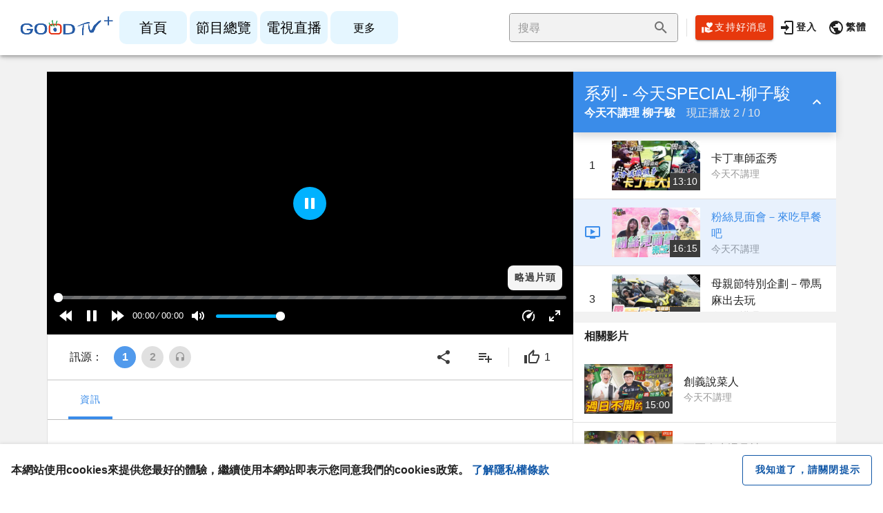

--- FILE ---
content_type: application/javascript; charset=UTF-8
request_url: https://m.haoxiaoxidianshi.com/_nuxt/17f5ef8.js
body_size: 35986
content:
(window.webpackJsonp=window.webpackJsonp||[]).push([[142,13,14,42,43,44,48,51,78,79,80,81,82,93],{1008:function(t,e,n){"use strict";n.r(e);var r=n(16),o=(n(58),n(10),n(53),n(36),n(54),n(60),n(23),{data:function(){return{tab:0}},computed:{mobile:function(){return!this.$isServer&&this.$vuetify.breakpoint.smAndDown},filteredTags:function(){var t,e=this;return null===(t=this.tags)||void 0===t?void 0:t.filter((function(t){var n,r;return null===(n=e.episode)||void 0===n||null===(r=n.tagList)||void 0===r?void 0:r.includes(t.id)}))},uploadDateStrng:function(){var t,e=new Date(null===(t=this.episode)||void 0===t?void 0:t.fromDate);return"".concat(e.getFullYear(),"年").concat(e.getMonth()+1,"月").concat(e.getDate(),"日")},showSeriesTab:function(){return this.mobile&&!this.isEmpty("series")},showRelatedList:function(){return this.mobile&&!this.isEmpty("relatedList")},showScriptureTab:function(){return!this.isEmpty("episode.scriptureList")},speakers:function(){var t,e,n;return null!==(t=null===(e=this.episode)||void 0===e||null===(n=e.speaker)||void 0===n?void 0:n.replace(/,/g,"、").split("、").filter(Boolean))&&void 0!==t?t:[]},speakerText:function(){var t,e;return null===(t=this.episode)||void 0===t||null===(e=t.speaker)||void 0===e?void 0:e.replace(/,/g,"、")}},methods:{toProgram:function(){var t=this;return Object(r.a)(regeneratorRuntime.mark((function e(){var n,r,o,l,c,d,data,h;return regeneratorRuntime.wrap((function(e){for(;;)switch(e.prev=e.next){case 0:return e.prev=0,c=null===(n=t.episode)||void 0===n?void 0:n.programId,d=null===(r=t.episode)||void 0===r?void 0:r.programName,e.next=5,t.$axios.get("/Program/programContent",{params:{nodeId:c}});case 5:data=e.sent,h=null===(o=data.nodeList)||void 0===o?void 0:o.filter((function(t){return-1!=t.nodeId||t.episodeCount>0})),null!==(l=data.episodeList)&&void 0!==l&&l.length||null!=h&&h.length?t.$router.push("/search/program/".concat(c)):t.$router.push({path:"/search",query:{mode:5,q:d,programName:d}}),e.next=13;break;case 10:e.prev=10,e.t0=e.catch(0),t.$router.push({path:"/search",query:{mode:5,q:programName,programName:programName}});case 13:case"end":return e.stop()}}),e,null,[[0,10]])})))()},gaSubject:function(t){this.$ga.logEvent("主題",{"主題":t.name})}},watch:{showSeriesTab:function(){this.$refs.tabs.callSlider()},showScriptureTab:function(){this.$refs.tabs.callSlider()},"$route.query.episode":function(){this.tab=0}},props:{episode:{type:Object,default:function(){return{}}},relatedList:{type:Array,default:function(){return[]}},series:{type:Object,default:function(){return null}},gaParams:{type:Object,default:function(){}}}}),l=(n(910),n(15)),c=n(13),d=n.n(c),h=n(204),f=n(41),v=n(207),m=n(1164),y=n(801),_=n(1217),x=n(963),component=Object(l.a)(o,(function(){var t=this,e=t.$createElement,n=t._self._c||e;return n("v-card",{staticClass:"video-info-section",class:{mobile:t.mobile},attrs:{outlined:"",tile:""}},[n("div",{staticClass:"header"},[n("v-tabs",{ref:"tabs",staticClass:"black--text fw-bold",attrs:{dense:"","slider-size":"4",grow:t.mobile},model:{value:t.tab,callback:function(e){t.tab=e},expression:"tab"}},[n("v-tab",[t._v("資訊")]),t._v(" "),n("v-tab",{directives:[{name:"show",rawName:"v-show",value:!t.isEmpty("episode.scriptureList"),expression:"!isEmpty('episode.scriptureList')"}]},[t._v("經文")]),t._v(" "),n("v-tab",{directives:[{name:"show",rawName:"v-show",value:t.showSeriesTab,expression:"showSeriesTab"}]},[t._v("系列影片")])],1)],1),t._v(" "),n("v-tabs-items",{staticClass:"items-wrap",attrs:{touchless:""},model:{value:t.tab,callback:function(e){t.tab=e},expression:"tab"}},[n("v-tab-item",{attrs:{value:0}},[n("v-card",{staticClass:"tab-information",attrs:{flat:""}},[n("h1",{staticClass:"video-name"},[t._v(t._s(t.get("episode.episodeNameVod")))]),t._v(" "),t.isEmpty("episode.tagList")?t._e():n("v-card-subtitle",{staticClass:"tags"},t._l(t.get("episode.tagList"),(function(e,r){return n("v-chip",{key:r,attrs:{outlined:"",color:"#1057a7",to:"/search/subject/"+e.id},nativeOn:{click:function(n){return t.gaSubject(e)}}},[t._v("\n            #"+t._s(e.name)+"\n          ")])})),1),t._v(" "),n("v-card-text",{staticClass:"mt-8 mb-4"},[n("div",[n("span",{staticClass:"program-name",on:{click:t.toProgram}},[t._v(t._s(t.get("episode.programName")))]),t._v(" "),t.get("episode.programName")&&!t.isEmpty("speakers")?n("span",[t._v("/")]):t._e(),t._v(" "),t.isEmpty("speakers")?t._e():n("span",[t._l(t.speakers,(function(e,r){return[n("url-link",{key:r,staticClass:"speaker-name",attrs:{"no-prefetch":"",dest:"/search/speaker/"+e}},[t._v("\n                  "+t._s(e)+"\n                ")]),t._v(" "),r<t.speakers.length-1?n("span",{key:"divider_"+r},[t._v("、")]):t._e()]}))],2),t._v(" "),!t.isEmpty("speakers")&&t.get("episode.guest")?n("span",[t._v("/")]):t._e(),t._v(" "),n("span",[t._v(t._s(t.get("episode.guest")))])]),t._v(" "),n("p",{staticClass:"description"},[t._v(t._s(t.get("episode.description")))]),t._v(" "),t.get("episode.fromDate")&&t.episode.fromDate>"2010-01-01T00:00:00"?n("div",{staticClass:"upload-date custom-help-text-light--text"},[n("span",[t._v("影片上架日期：")]),t._v(" "),n("span",[t._v(t._s(t.uploadDateStrng))])]):t._e(),t._v(" "),t.episode&&t.episode.seoArticle&&!t.episode.isSocialArticle?n("article",{staticClass:"mt-4",domProps:{innerHTML:t._s(t.episode.seoArticle)}}):t._e()]),t._v(" "),n("div",{directives:[{name:"show",rawName:"v-show",value:t.showRelatedList,expression:"showRelatedList"}]},[n("div",{staticClass:"px-4 py-2 fw-bold fm-noto"},[t._v("相關影片")]),t._v(" "),n("list-video",{attrs:{"hide-index":"",items:t.relatedList,"ga-params":{gaParams:t.gaParams}}})],1)],1)],1),t._v(" "),t.showScriptureTab?n("v-tab-item",{attrs:{value:1}},[n("v-card",{staticClass:"tab-scripture fw-bold",attrs:{tile:""}},[n("div",{staticClass:"scripture-grid"},[t._l(t.get("episode.scriptureList",[]),(function(e){return[n("div",{key:e.id,staticClass:"chapter"},[n("url-link",{attrs:{dest:{path:"/search",query:{mode:3,scripture:e.id,chapter:0}}}},[t._v("\n                "+t._s(e.name)+"\n              ")])],1),t._v(" "),n("div",{key:"verse_"+e.id,staticClass:"verse"},t._l(e.chapterList.filter((function(t){return 0!=t})),(function(r){return n("url-link",{key:r.id,attrs:{dest:{path:"/search",query:{mode:3,scripture:e.id,chapter:r}}}},[t._v("\n                "+t._s(r)+"\n              ")])})),1)]}))],2)])],1):t._e(),t._v(" "),n("v-tab-item",{directives:[{name:"show",rawName:"v-show",value:t.showSeriesTab,expression:"showSeriesTab"}],attrs:{value:2}},[n("list-series",{attrs:{data:t.series}})],1)],1)],1)}),[],!1,null,"67716b08",null);e.default=component.exports;d()(component,{UrlLink:n(541).default,ListVideo:n(710).default,ListSeries:n(810).default}),d()(component,{VCard:h.a,VCardSubtitle:f.b,VCardText:f.c,VChip:v.a,VTab:m.a,VTabItem:y.a,VTabs:_.a,VTabsItems:x.a})},1090:function(t,e,n){"use strict";n(970)},1091:function(t,e,n){var r=n(5)(!1);r.push([t.i,".fabs[data-v-29b9814c]{position:fixed;bottom:0;right:0;z-index:4;padding:12px}.fabs>*[data-v-29b9814c]{display:block}.fabs>.v-badge>.v-btn[data-v-29b9814c]{display:block;width:112px;height:112px}.fabs[data-v-29b9814c]>:not(:first-child){margin-top:12px}.layout-grid[data-v-29b9814c]{display:grid;width:100%;grid-template-columns:66.66667% 33.33333%}.custom-container[data-v-29b9814c]{padding-top:24px;width:calc(100% - 336px)}@media (max-width:1260px){.custom-container[data-v-29b9814c]{width:calc(100% - 136px)}}@media (max-width:959px){.layout-grid[data-v-29b9814c]{grid-template-columns:100%}.layout-grid[data-v-29b9814c]>:nth-child(2){display:none}.custom-container[data-v-29b9814c]{width:100%;padding-top:0}}",""]),t.exports=r},1192:function(t,e,n){"use strict";n.r(e);n(9),n(8),n(11),n(12);var r=n(1),o=n(16),l=(n(10),n(48),n(60),n(220),n(35),n(142),n(117),n(22),n(47),n(43),n(58),n(62)),c=n(535),d=n(29),h=n(712),f=n.n(h),v=n(890),m=n.n(v);function y(object,t){var e=Object.keys(object);if(Object.getOwnPropertySymbols){var n=Object.getOwnPropertySymbols(object);t&&(n=n.filter((function(t){return Object.getOwnPropertyDescriptor(object,t).enumerable}))),e.push.apply(e,n)}return e}function _(t){for(var i=1;i<arguments.length;i++){var source=null!=arguments[i]?arguments[i]:{};i%2?y(Object(source),!0).forEach((function(e){Object(r.a)(t,e,source[e])})):Object.getOwnPropertyDescriptors?Object.defineProperties(t,Object.getOwnPropertyDescriptors(source)):y(Object(source)).forEach((function(e){Object.defineProperty(t,e,Object.getOwnPropertyDescriptor(source,e))}))}return t}function x(t,e){return w.apply(this,arguments)}function w(){return(w=Object(o.a)(regeneratorRuntime.mark((function t(e,data){var n,r,o,l,h,f,v,m,y,x,w,k,O,j;return regeneratorRuntime.wrap((function(t){for(;;)switch(t.prev=t.next){case 0:v=e.query,m=e.store,y=e.redirect,x=e.error,w=e.$axios,k=Promise.resolve(),O=[m.dispatch("fetch",d.a.PAGE_SETTING)],t.t0=parseInt(v.type),t.next=0===t.t0?6:1===t.t0||2===t.t0||3===t.t0?8:4===t.t0?10:5===t.t0?12:6;break;case 6:return!v.episode||(null===(n=data.series)||void 0===n?void 0:n.__TYPE__)===v.type&&(null===(r=data.series)||void 0===r?void 0:r.__ID__)===v.episode||(k=w.get("/PlayEpisode/playlist",{params:{id:v.episode,type:v.type}}).then((function(t){1==t.playlistType&&(data.series=_(_({},t),{},{__TYPE__:v.type,__ID__:v.episode})),""==t&&(data.series=null)})).catch(c.c)),t.abrupt("break",14);case 8:return(null===(o=data.series)||void 0===o?void 0:o.__TYPE__)===v.type&&(null===(l=data.series)||void 0===l?void 0:l.__ID__)===v.series||(k=w.get("/PlayEpisode/playlist",{params:{id:v.series,type:v.type}}).then((function(t){data.series=_(_({},t),{},{__TYPE__:v.type,__ID__:v.series})})).catch(c.c)),t.abrupt("break",14);case 10:return k=m.dispatch("fetch",[d.a.FAVORITE_LIST,!0]).then((function(t){data.series={playlistName:"喜愛的影片",episodeList:t}})),t.abrupt("break",14);case 12:return(null===(h=data.series)||void 0===h?void 0:h.__TYPE__)===v.type&&(null===(f=data.series)||void 0===f?void 0:f.__ID__)===v.series||(k=w.get("/Center/customPlaylist/".concat(v.series)).then((function(t){t.episodeList.sort((function(a,b){return a.sort-b.sort})),data.series=_(_({},t),{},{__TYPE__:v.type,__ID__:v.series})}))),t.abrupt("break",14);case 14:return O.push(k),k.then((function(){var t;data.series&&v.type>0&&(-1===(null===(t=data.series.episodeList)||void 0===t?void 0:t.findIndex((function(t){return t.episodeId==v.episode})))&&y({path:"/watch",query:{type:v.type,series:v.series,episode:data.series.episodeList[0].episodeId}}))})),v.episode&&((null===(j=data.episode)||void 0===j?void 0:j.id)!=parseInt(v.episode)&&O.push(w.get("/PlayEpisode/playEpisodeDetail",{params:{id:v.episode}}).then((function(t){data.episode=t})).catch((function(){v.type||x({statusCode:404})}))),O.push(w.get("/PlayEpisode/relatedList",{params:{id:v.episode,uuid:m.state.uuid}}).then((function(t){return data.relatedList=t})).catch(c.c)),w.put("/Record/episode-count",{episodeId:v.episode,isAiChat:sessionStorage.getItem("ChatbotVideo")==v.episode})),t.next=19,Promise.all(O);case 19:case"end":return t.stop()}}),t)})))).apply(this,arguments)}var k={asyncData:function(t){return Object(o.a)(regeneratorRuntime.mark((function e(){var data;return regeneratorRuntime.wrap((function(e){for(;;)switch(e.prev=e.next){case 0:return data={},e.next=3,x(t,data);case 3:return e.abrupt("return",data);case 4:case"end":return e.stop()}}),e)})))()},beforeRouteLeave:function(t,e,n){this.gaPlayVideo(),n()},beforeCreate:function(){f.a.extend(m.a)},mounted:function(){var t=this;x(Object(c.e)(this),this).then((function(){return t.scrollToInfo()})),this.$ga.currentChannel=null,this.timeStartWatching=Date.now(),window.addEventListener("beforeunload",this.wrapGaPlayVideo)},beforeDestroy:function(){this.$ga.currentChannel=null,this.$ga.currentEpisode=null,window.removeEventListener("beforeunload",this.wrapGaPlayVideo)},head:function(){var t,e,n,r,o,l,d,title=(null===(t=this.episode)||void 0===t?void 0:t.episodeNameVod)||(null===(e=this.series)||void 0===e?void 0:e.playlistName)||"",meta={"og:title":[title,null===(n=this.episode)||void 0===n?void 0:n.speaker,null===(r=this.episode)||void 0===r?void 0:r.guest].filter(Boolean).join("｜"),"og:url":"https://www.goodtv.tv"+this.$route.fullPath,"og:image":null===(o=this.episode)||void 0===o?void 0:o.imgHorizontal,"og:image:width":640,"og:image:height":360,"og:description":null===(l=this.episode)||void 0===l?void 0:l.description,description:null===(d=this.episode)||void 0===d?void 0:d.description};meta["og:image"]=meta["og:image"]||"assets/images/thumbnail-blue.png",meta["og:image"]=this.staticHost+meta["og:image"];var h=new URL("https://www.goodtv.tv/watch");return this.$route.query.type&&h.searchParams.set("type",this.$route.query.type),this.$route.query.series&&h.searchParams.set("series",this.$route.query.series),this.$route.query.episode&&h.searchParams.set("episode",this.$route.query.episode),{title:title,meta:Object(c.d)(meta),link:[{rel:"canonical",href:h.href}],script:[{type:"application/ld+json",innerHTML:JSON.stringify(this.seoLd)}],__dangerouslyDisableSanitizers:["script"]}},data:function(){return{sourceIndex:0,relatedList:[],episode:null,series:null,timeStartWatching:Date.now(),showButton:!0,speedInit:!0}},computed:_(_({},Object(l.b)(["signalSources"])),{},{src:function(){var t,e,n;if(null===(t=this.episode)||void 0===t||!t.episodeIdPms)return"";var r=this.signalSources[1][this.sourceIndex];return r+=null===(e=this.episode)||void 0===e?void 0:e.episodeIdPms,r+=2===this.sourceIndex?".m4a":"",r+=".m3u8",r.startsWith("https://")||(r="https://"+r),null!==(n=r)&&void 0!==n?n:""},seriesId:function(){return this.$route.query.series},episodeId:function(){return this.$route.query.episode},showDownloadApp:function(){return(this.$vuetify.breakpoint.xs||this.$vuetify.breakpoint.sm)&&this.showButton},path:function(){return this.$route.fullPath},seoLd:function(){var t;if(this.$route.query.episode&&this.episode){if(null!==(t=this.episode)&&void 0!==t&&t.isSEOArticle){var e,n,r,o,l=(x=null!==(e=null===(n=this.episode)||void 0===n?void 0:n.seoArticle)&&void 0!==e?e:"",j=null==x?void 0:x.replace(/<img[^>]*>/g,""),S=null==j?void 0:j.search("文章最後更新日期："),$=null==j||null===(w=j.replace(/<[^>]*>/g,""))||void 0===w||null===(k=w.replace(/&nbsp;/g,""))||void 0===k||null===(O=k.replace(/&hellip;/g,""))||void 0===O?void 0:O.replace(/\r\n/g,""),{update:null==j?void 0:j.slice(S+9,S+19),article:$}),c=l.update,article=l.article;return{"@context":"https://schema.org","@type":"Article",name:null===(r=this.episode)||void 0===r?void 0:r.episodeNameVod,datePublished:(null===(o=this.episode)||void 0===o?void 0:o.fromDate)+"+08:00",dateModified:c+"T00:00:00+08:00",articleBody:article,url:(this.$isServer?"https://www.goodtv.tv":location.origin)+"/watch?episode="+this.$route.query.episode}}var d,h,v,m,y,_,x,w,k,O,j,S,$,M=f.a.duration(null===(d=this.episode)||void 0===d?void 0:d.episodeLengthSecond,"s").toISOString();return{"@context":"https://schema.org","@type":"VideoObject",name:(null===(h=this.episode)||void 0===h?void 0:h.episodeNameVod)||(null===(v=this.series)||void 0===v?void 0:v.playlistName)||"",thumbnailUrl:[this.staticHost+(null===(m=this.episode)||void 0===m?void 0:m.imgHorizontal)],uploadDate:(null===(y=this.episode)||void 0===y?void 0:y.fromDate)+"+08:00",contentUrl:this.src,description:null===(_=this.episode)||void 0===_?void 0:_.description,duration:M}}},poster:function(){var t,e;return null!==(t=this.staticHost+(null===(e=this.episode)||void 0===e?void 0:e.imgHorizontal))&&void 0!==t?t:n(574)}}),methods:{onLoadedMetadata:function(t){var e=t.detail.plyr;this.speedInit&&(e.speed=1,this.speedInit=!1),!this.$route.query.t||this.$route.query.type||this.$route.query.series||(e.currentTime=parseInt(this.$route.query.t))},onEnded:function(){var t=this;if(this.$route.query.t&&delete this.$route.query.t,this.series)if(this.series.episodeList.length>1){var e,i=null===(e=this.series.episodeList)||void 0===e?void 0:e.findIndex((function(e){return e.episodeId==t.episodeId}));i=(i+1)%this.series.episodeList.length;var n=this.series.episodeList[i].episodeId;this.$router.push({query:_(_({},this.$route.query),{},{episode:n})})}else this.$refs.player.play();else this.$router.push({query:_(_({},this.$route.query),{},{episode:this.relatedList[0].id})})},gaPlayVideo:function(){var t,e=arguments.length>0&&void 0!==arguments[0]?arguments[0]:null;sessionStorage.removeItem("ChatbotVideo"),(e=null!==(t=e)&&void 0!==t?t:this.episode)&&(Math.round((Date.now()-this.timeStartWatching)/1e3)<1||(this.$ga.logEvent("播放影片",{"影片":e.episodeNameVod,"節目":e.programName,"影片ID":e.episodeIdPms,"播放時長":Math.round((Date.now()-this.timeStartWatching)/1e3),"觀看比例":this.$refs.player.percentage},["會員ID"]),this.timeStartWatching=Date.now()))},wrapGaPlayVideo:function(){this.gaPlayVideo()},downloadApp:function(){if(navigator.userAgent.match(/(iPhone|iPod|iPad);?/i)){var t=new Date;window.setTimeout((function(){new Date-t<5e3?window.location="https://apps.apple.com/app/id1045887660":window.close()}),500)}else if(navigator.userAgent.match(/android/i))try{window.setTimeout((function(){window.location="https://play.google.com/store/apps/details?id=app.goodtv.tv"}),500)}catch(t){}},scrollToInfo:function(){var t,e=this;null!==(t=this.episode)&&void 0!==t&&t.isSEOArticle&&this.$nextTick((function(){var t,n;if(null!==(t=e.$refs)&&void 0!==t&&t.infoSection){var p=(null===(n=e.$refs)||void 0===n?void 0:n.infoSection.$el.offsetTop)+64;scrollTo({top:p,behavior:"smooth"})}}))}},watch:{$route:function(t,e){var n=this;JSON.stringify(t.query)===JSON.stringify(e.query)&&t.hash!==e.hash||x(Object(c.e)(this),this).then((function(){return n.scrollToInfo()}))},episode:{handler:function(t,e){t&&this.$axios.put("/Record/report/episode?uuid=".concat(this.uuid),{episodeId:t.episodeIdPms,deviceType:0}),null!=t&&null!=e&&t.id!=e.id&&this.gaPlayVideo(e),this.$ga.currentEpisode=t},immediate:!0},series:function(t){var e;this.plyr&&this.plyr.loop&&(this.plyr.loop=1===(null==t||null===(e=t.episodeList)||void 0===e?void 0:e.length))}},layout:"noFooter"},O=k,j=(n(1090),n(15)),S=n(13),$=n.n(S),M=n(200),C=n(522),D=n(132),I=n(93),T=n(165),component=Object(j.a)(O,(function(){var t=this,e=t.$createElement,r=t._self._c||e;return r("div",{staticClass:"custom-grey h-100"},[r("container",[r("div",{staticClass:"layout-grid"},[r("div",[r("player",{ref:"player",attrs:{src:t.src,episode:t.episode,copyright:t.get("episode.vodDisabled",!0),autoplay:!t.get("episode.isSEOArticle",!0),poster:t.poster},on:{ended:t.onEnded,loadedmetadata:t.onLoadedMetadata}}),t._v(" "),r("video-control-bar",{attrs:{source:t.sourceIndex,episode:t.episode},on:{"update:source":function(e){t.sourceIndex=e}}}),t._v(" "),r("video-info-section",{ref:"infoSection",attrs:{episode:t.episode,"related-list":t.relatedList,series:t.series,"ga-params":{"頁面":"影片播放頁-"+t.$metaInfo.title}}})],1),t._v(" "),r("div",[t.series?r("list-series",{staticClass:"mb-4",attrs:{data:t.series}}):t._e(),t._v(" "),t.isEmpty("relatedList")?t._e():r("div",{staticClass:"white"},[r("div",{staticClass:"px-4 py-2 fw-bold fm-noto"},[t._v("相關影片")]),t._v(" "),r("list-video",{attrs:{"hide-index":"","hide-speaker-and-guest":"","ga-params":{"是否為相關影片":"是","頁面":"影片播放頁-"+t.$metaInfo.title},items:t.relatedList}})],1)],1)])]),t._v(" "),r("div",{staticClass:"fabs"},[r("v-fab-transition",[t.showDownloadApp?r("v-badge",{attrs:{overlap:"",color:"transparent","offset-x":"32","offset-y":"24"},scopedSlots:t._u([{key:"badge",fn:function(){return[r("v-avatar",{staticClass:"cursor-pointer",attrs:{size:"24"},on:{click:function(e){t.showButton=!1}}},[r("v-img",{attrs:{src:n(629)}})],1)]},proxy:!0}],null,!1,3246460633)},[r("v-btn",{attrs:{icon:"",fab:"",target:"_blank"},on:{click:t.downloadApp}},[r("v-img",{attrs:{src:n(678)}})],1)],1):t._e()],1)],1)],1)}),[],!1,null,"29b9814c",null);e.default=component.exports;$()(component,{Player:n(664).default,VideoControlBar:n(696).default,VideoInfoSection:n(1008).default,ListSeries:n(810).default,ListVideo:n(710).default,Container:n(217).default}),$()(component,{VAvatar:M.a,VBadge:C.a,VBtn:D.a,VFabTransition:I.c,VImg:T.a})},523:function(t,e,n){var content=n(526);content.__esModule&&(content=content.default),"string"==typeof content&&(content=[[t.i,content,""]]),content.locals&&(t.exports=content.locals);(0,n(6).default)("29e04c56",content,!0,{sourceMap:!1})},524:function(t,e,n){"use strict";n.r(e);var r=n(46),o=(n(10),n(8),n(50),n(47),n(22),n(43),n(95)),l={created:function(){var t;null===(t=this.inputForm)||void 0===t||t.register(this)},beforeDestroy:function(){var t;null===(t=this.inputForm)||void 0===t||t.unregister(this)},data:function(){return{internalRules:[],VTextField:o.a}},computed:{},methods:{onFocus:function(){this.reset()},onInput:function(t){var e=this;"string"==typeof t?this.$nextTick((function(){return e.$emit("input",Array.from(t).filter(e.restrict).join(""))})):this.$emit("input",t)},onChange:function(t){t instanceof File&&this.$emit("input",t)},beforeValidate:function(){this.internalRules=Object(r.a)(this.rules)},reset:function(){this.internalRules=[]}},watch:{validating:{handler:function(t){var e=this;t&&(this.internalRules=this.rules,this.$nextTick((function(){return e.$emit("update:validating",!1)})))},immediate:!0}},inject:{inputForm:{default:null}},props:{rules:{type:Array,default:function(){return[]}},restrict:{type:Function,default:function(){return!0}},validating:{type:Boolean,default:!1},label:{type:String,default:""},required:{type:Boolean,default:!1},component:{type:null},value:{type:null,default:null}},inheritAttrs:!1},c=(n(525),n(15)),d=n(13),h=n.n(d),f=n(206),component=Object(c.a)(l,(function(){var t=this,e=t.$createElement,n=t._self._c||e;return n("div",{staticClass:"input-base"},[n("v-label",{attrs:{for:"input-"+t.get("$refs.vinput._uid")}},[t.required?n("span",{staticClass:"secondary--text"},[t._v("*")]):t._e(),t._v("\n    "+t._s(t.label)+"\n  ")]),t._v(" "),n(t.component||t.VTextField,t._g(t._b({ref:"vinput",tag:"component",attrs:{outlined:"",rules:t.internalRules,value:t.value},on:{focus:t.onFocus,input:t.onInput,change:t.onChange},scopedSlots:t._u([t._l(t.$scopedSlots,(function(e,n){return{key:n,fn:function(){return[t._t(n)]},proxy:!0}}))],null,!0)},"component",t.$attrs,!1),t.$listeners))],1)}),[],!1,null,"62676711",null);e.default=component.exports;h()(component,{VLabel:f.a})},525:function(t,e,n){"use strict";n(523)},526:function(t,e,n){var r=n(5)(!1);r.push([t.i,"label[data-v-62676711]{font-size:14px}.v-text-field[data-v-62676711]{margin-top:8px}.v-text-field.v-input--is-readonly[data-v-62676711] .v-input__slot{background-color:#f2f2f2}.v-text-field[data-v-62676711] .v-label{top:16px}.v-text-field[data-v-62676711] .v-input__slot{min-height:48px}.v-text-field[data-v-62676711] .v-messages:not(.error--text) .v-messages__message{color:#3a8ce9}",""]),t.exports=r},527:function(t,e,n){var content=n(540);content.__esModule&&(content=content.default),"string"==typeof content&&(content=[[t.i,content,""]]),content.locals&&(t.exports=content.locals);(0,n(6).default)("b455b708",content,!0,{sourceMap:!1})},528:function(t,e,n){"use strict";n.d(e,"b",(function(){return v})),n.d(e,"d",(function(){return m})),n.d(e,"c",(function(){return y})),n.d(e,"e",(function(){return _})),n.d(e,"f",(function(){return j})),n.d(e,"a",(function(){return $}));var r=n(28),o=n(42),l=(n(537),n(538),function(){function t(data){var e=!(arguments.length>1&&void 0!==arguments[1])||arguments[1];return Object(r.a)(this,t),data instanceof t?data:(this._data=data,this._autoMapping=e,new Proxy(this,{get:function(t,e,n){return Reflect.has(t,e)?Reflect.get(t,e,n):Reflect.get(t,"_autoMapping",n)&&null!=Reflect.get(t,"_data",n)&&Reflect.has(t._data,e)?Reflect.get(t._data,e):void 0}}))}return Object(o.a)(t,[{key:"get",value:function(){if(null!=this._data){for(var t=arguments.length,e=new Array(t),n=0;n<t;n++)e[n]=arguments[n];for(var r=0,o=e;r<o.length;r++){var l=o[r];if(Reflect.has(this._data,l))return Reflect.get(this._data,l)}}}}]),t}()),c=(n(92),n(51)),d=n(45),h=n(30);n(37),n(60),n(10),n(531),n(22),n(69),n(70);function f(t){var e=function(){if("undefined"==typeof Reflect||!Reflect.construct)return!1;if(Reflect.construct.sham)return!1;if("function"==typeof Proxy)return!0;try{return Boolean.prototype.valueOf.call(Reflect.construct(Boolean,[],(function(){}))),!0}catch(t){return!1}}();return function(){var n,r=Object(h.a)(t);if(e){var o=Object(h.a)(this).constructor;n=Reflect.construct(r,arguments,o)}else n=r.apply(this,arguments);return Object(d.a)(this,n)}}var v=function(t){Object(c.a)(n,t);var e=f(n);function n(){return Object(r.a)(this,n),e.apply(this,arguments)}return Object(o.a)(n,[{key:"pmsId",get:function(){return this.get("episodeId","episodeIdPms","episodeIdPMS")}},{key:"name",get:function(){return this.get("name","displayName","episodeName","episodeNameVod")}},{key:"program",get:function(){return this.get("programName")}},{key:"speaker",get:function(){var t,e,n=this.get("speaker","speakerName","speakerList");Array.isArray(n)&&(n=null===(e=n)||void 0===e?void 0:e.map((function(t){return t.speakerName})).join("、"));return n=null===(t=n)||void 0===t?void 0:t.replace(/,/g,"、")}},{key:"guest",get:function(){return this.get("guest","guestName")}},{key:"speakerGuestText",get:function(){return[this.speaker,this.guest].filter(Boolean).join(" / ")}},{key:"thumbnail",get:function(){return this.get("img","imgHorizontal","imgUrlHorizontal")}},{key:"duration",get:function(){return this.get("length","episodeLength")}}]),n}(l),m=function(t){Object(c.a)(n,t);var e=f(n);function n(){return Object(r.a)(this,n),e.apply(this,arguments)}return Object(o.a)(n,[{key:"start",get:function(){return this.get("start")+"+08:00"}},{key:"end",get:function(){return this.get("end")+"+08:00"}},{key:"time",get:function(){var t=new Date(this.start),e=t.getHours().toString().padStart(2,0),n=t.getMinutes().toString().padStart(2,0);return"".concat(e,":").concat(n)}}]),n}(v),y=function(t){Object(c.a)(n,t);var e=f(n);function n(){return Object(r.a)(this,n),e.apply(this,arguments)}return Object(o.a)(n,[{key:"cid",get:function(){return this.get("id")}},{key:"id",get:function(){return this.get("episodeId")}},{key:"pmsId",get:function(){return this.get("episodeIdPms")}}]),n}(v),_=function(t){Object(c.a)(n,t);var e=f(n);function n(){return Object(r.a)(this,n),e.apply(this,arguments)}return Object(o.a)(n,[{key:"id",get:function(){return this.get("episodeId")}},{key:"pmsId",get:function(){return this.get("episodeIdPms")}},{key:"name",get:function(){return this.get("episodeNameVod")}},{key:"program",get:function(){return this.get("name")}}]),n}(v),x=(n(9),n(8),n(11),n(12),n(1));n(23);function w(object,t){var e=Object.keys(object);if(Object.getOwnPropertySymbols){var n=Object.getOwnPropertySymbols(object);t&&(n=n.filter((function(t){return Object.getOwnPropertyDescriptor(object,t).enumerable}))),e.push.apply(e,n)}return e}function k(t){for(var i=1;i<arguments.length;i++){var source=null!=arguments[i]?arguments[i]:{};i%2?w(Object(source),!0).forEach((function(e){Object(x.a)(t,e,source[e])})):Object.getOwnPropertyDescriptors?Object.defineProperties(t,Object.getOwnPropertyDescriptors(source)):w(Object(source)).forEach((function(e){Object.defineProperty(t,e,Object.getOwnPropertyDescriptor(source,e))}))}return t}function O(t){var e=function(){if("undefined"==typeof Reflect||!Reflect.construct)return!1;if(Reflect.construct.sham)return!1;if("function"==typeof Proxy)return!0;try{return Boolean.prototype.valueOf.call(Reflect.construct(Boolean,[],(function(){}))),!0}catch(t){return!1}}();return function(){var n,r=Object(h.a)(t);if(e){var o=Object(h.a)(this).constructor;n=Reflect.construct(r,arguments,o)}else n=r.apply(this,arguments);return Object(d.a)(this,n)}}var j=function(t){Object(c.a)(n,t);var e=O(n);function n(){return Object(r.a)(this,n),e.apply(this,arguments)}return Object(o.a)(n,[{key:"name",get:function(){return this.get("playlistName")}},{key:"type",get:function(){return this.get("playlistType")}},{key:"items",get:function(){var t,e,n=this;return null!==(t=null===(e=this.get("episodeList"))||void 0===e?void 0:e.map((function(t){return new y(k(k({},t),{},{id:t.episodeId}),n._autoMapping)})))&&void 0!==t?t:[]}},{key:"speaker",get:function(){var t=this.get("speaker","speakerList");return Array.isArray(t)&&(t=t.map((function(t){return t.speakerName})).join(" ")),t}},{key:"tagText",get:function(){var t;return null===(t=this.get("tagList"))||void 0===t?void 0:t.map((function(t){return"#"+t.name})).join(" ")}}]),n}(l);n(533);function S(t){var e=function(){if("undefined"==typeof Reflect||!Reflect.construct)return!1;if(Reflect.construct.sham)return!1;if("function"==typeof Proxy)return!0;try{return Boolean.prototype.valueOf.call(Reflect.construct(Boolean,[],(function(){}))),!0}catch(t){return!1}}();return function(){var n,r=Object(h.a)(t);if(e){var o=Object(h.a)(this).constructor;n=Reflect.construct(r,arguments,o)}else n=r.apply(this,arguments);return Object(d.a)(this,n)}}var $=function(t){Object(c.a)(n,t);var e=S(n);function n(data,t){return Object(r.a)(this,n),e.call(this,data,t)}return Object(o.a)(n,[{key:"type",get:function(){return this.get("type")}},{key:"startDate",get:function(){return new Date(this.get("fromDate")+"+08:00")}},{key:"liveStartDate",get:function(){return new Date(this.get("urlFrom")+"+08:00")}},{key:"liveEndDate",get:function(){return new Date(this.get("urlTo")+"+08:00")}},{key:"expired",get:function(){var t=new Date;switch(this.type){case 1:return this.startDate>t;case 2:return this.liveStartDate>t||t>this.liveEndDate;default:return!1}}},{key:"episodes",get:function(){var t;switch(this.playlistType){case 1:return this.episodeList||[];case 2:return(null===(t=this.nodeList)||void 0===t?void 0:t.flatMap((function(t){return t.episodeList})))||[];default:return[]}}}]),n}(l)},535:function(t,e,n){"use strict";n.d(e,"d",(function(){return h})),n.d(e,"e",(function(){return f})),n.d(e,"c",(function(){return v})),n.d(e,"a",(function(){return c})),n.d(e,"b",(function(){return d}));var r=n(20),o=(n(37),n(10),n(167),n(60),n(28)),l=n(42),c=(n(23),n(35),function(){function t(e){var n=!(arguments.length>1&&void 0!==arguments[1])||arguments[1];Object(o.a)(this,t),this.name=e,this.enabled=n}return Object(l.a)(t,[{key:"call",value:function(t){if(this.enabled){for(var e,n=arguments.length,r=new Array(n>1?n-1:0),o=1;o<n;o++)r[o-1]=arguments[o];(e=console[t]).call.apply(e,[console,"[".concat(this.name,"]")].concat(r))}}},{key:"log",value:function(){this.call.apply(this,["log"].concat(Array.prototype.slice.call(arguments)))}},{key:"info",value:function(){this.call.apply(this,["info"].concat(Array.prototype.slice.call(arguments)))}},{key:"warn",value:function(){this.call.apply(this,["warn"].concat(Array.prototype.slice.call(arguments)))}},{key:"error",value:function(){this.call.apply(this,["error"].concat(Array.prototype.slice.call(arguments)))}}]),t}()),d=function(){function t(){var e=this;Object(o.a)(this,t),this.scroller=null,this.container=null,this.callback=null,this.scrolling=!1,this.onScrollHandler=function(){return e.scrolling=!0},this.interval=setInterval((function(){e.scrolling&&(e.tick(),e.scrolling=!1)}),200)}return Object(l.a)(t,[{key:"setup",value:function(t,e,n){this.scroller=t,this.container=e,this.callback=n,this.scroller.addEventListener("scroll",this.onScrollHandler)}},{key:"destroy",value:function(){this.scroller.removeEventListener("scroll",this.onScrollHandler),clearInterval(this.interval)}},{key:"tick",value:function(){var t,e=this.scrollerElement.clientHeight-this.container.getBoundingClientRect().bottom;null===(t=this.callback)||void 0===t||t.call(this,e)}},{key:"scrollerElement",get:function(){return this.scroller===window||this.scroller===document?document.documentElement:this.scroller}}]),t}();function h(object){return Object.entries(object).filter((function(t){var e=Object(r.a)(t,2);e[0];return!!e[1]})).map((function(t){var e=Object(r.a)(t,2),n=e[0];return{hid:n,property:n,content:e[1]}}))}function f(t){return{get store(){return t.$store},get query(){return t.$route.query},get $axios(){return t.$axios},redirect:function(e){t.$router.replace(e)},error:function(e){t.$root.error(e)}}}function v(){}},539:function(t,e,n){"use strict";n(527)},540:function(t,e,n){var r=n(5)(!1);r.push([t.i,"a[data-v-bf2e1c7e]{text-decoration:none}",""]),t.exports=r},541:function(t,e,n){"use strict";n.r(e);n(48);var r={computed:{isExternal:function(){return"string"==typeof this.dest&&this.dest.startsWith("http")}},props:{dest:{type:[String,Object],default:""}},inheritAttrs:!1},o=(n(539),n(15)),component=Object(o.a)(r,(function(){var t=this,e=t.$createElement,n=t._self._c||e;return t.isExternal?n("a",t._g(t._b({attrs:{href:t.dest}},"a",t.$attrs,!1),t.$listeners),[t._t("default")],2):n("nuxt-link",t._g(t._b({attrs:{to:t.dest}},"nuxt-link",t.$attrs,!1),t.$listeners),[t._t("default")],2)}),[],!1,null,"bf2e1c7e",null);e.default=component.exports},542:function(t,e,n){t.exports=n.p+"img/card_skeleton.4b29c97.png"},543:function(t,e,n){"use strict";n.r(e);n(35),n(22),n(23),n(8),n(50),n(47),n(43);var r=n(16);n(58),n(10);function o(t,e){var n="undefined"!=typeof Symbol&&t[Symbol.iterator]||t["@@iterator"];if(!n){if(Array.isArray(t)||(n=function(t,e){if(!t)return;if("string"==typeof t)return l(t,e);var n=Object.prototype.toString.call(t).slice(8,-1);"Object"===n&&t.constructor&&(n=t.constructor.name);if("Map"===n||"Set"===n)return Array.from(t);if("Arguments"===n||/^(?:Ui|I)nt(?:8|16|32)(?:Clamped)?Array$/.test(n))return l(t,e)}(t))||e&&t&&"number"==typeof t.length){n&&(t=n);var i=0,r=function(){};return{s:r,n:function(){return i>=t.length?{done:!0}:{done:!1,value:t[i++]}},e:function(t){throw t},f:r}}throw new TypeError("Invalid attempt to iterate non-iterable instance.\nIn order to be iterable, non-array objects must have a [Symbol.iterator]() method.")}var o,c=!0,d=!1;return{s:function(){n=n.call(t)},n:function(){var t=n.next();return c=t.done,t},e:function(t){d=!0,o=t},f:function(){try{c||null==n.return||n.return()}finally{if(d)throw o}}}}function l(t,e){(null==e||e>t.length)&&(e=t.length);for(var i=0,n=new Array(e);i<e;i++)n[i]=t[i];return n}var c={provide:function(){return{inputForm:this}},data:function(){return{inputs:[]}},methods:{register:function(input){this.inputs.push(input)},unregister:function(input){this.inputs=this.inputs.filter((function(t){return t._uid!==input._uid}))},validate:function(){var t=this;return Object(r.a)(regeneratorRuntime.mark((function e(){return regeneratorRuntime.wrap((function(e){for(;;)switch(e.prev=e.next){case 0:return t.inputs.forEach((function(input){return input.beforeValidate()})),e.next=3,t.$nextTick();case 3:return e.abrupt("return",t.$refs.form.validate());case 4:case"end":return e.stop()}}),e)})))()},onSubmit:function(t){var e=this;return Object(r.a)(regeneratorRuntime.mark((function n(){var r,l,c,d;return regeneratorRuntime.wrap((function(n){for(;;)switch(n.prev=n.next){case 0:if(!e.readonly){n.next=2;break}return n.abrupt("return");case 2:return n.next=4,e.validate();case 4:if(!n.sent){n.next=8;break}e.$emit("submit",t),n.next=27;break;case 8:if(!e.scrollToError){n.next=27;break}r=o(e.$refs.form.inputs),n.prev=10,r.s();case 12:if((l=r.n()).done){n.next=19;break}if(c=l.value,d=c.$el,c.valid){n.next=17;break}return document.documentElement.scrollTo({top:d.offsetTop-64,behavior:"smooth"}),n.abrupt("break",19);case 17:n.next=12;break;case 19:n.next=24;break;case 21:n.prev=21,n.t0=n.catch(10),r.e(n.t0);case 24:return n.prev=24,r.f(),n.finish(24);case 27:case"end":return n.stop()}}),n,null,[[10,21,24,27]])})))()}},props:{scrollToError:{type:Boolean,default:!1},readonly:{type:Boolean,default:!1}},inheritAttrs:!1},d=n(15),h=n(13),f=n.n(h),v=n(573),component=Object(d.a)(c,(function(){var t=this,e=t.$createElement;return(t._self._c||e)("v-form",t._b({ref:"form",on:{submit:function(e){return e.preventDefault(),e.stopPropagation(),t.onSubmit.apply(null,arguments)}},scopedSlots:t._u([t._l(t.$scopedSlots,(function(e,n){return{key:n,fn:function(){return[t._t(n)]},proxy:!0}}))],null,!0)},"v-form",[t.$attrs,t.$props],!1))}),[],!1,null,null,null);e.default=component.exports;f()(component,{VForm:v.a})},545:function(t,e,n){var content=n(566);content.__esModule&&(content=content.default),"string"==typeof content&&(content=[[t.i,content,""]]),content.locals&&(t.exports=content.locals);(0,n(6).default)("6c734282",content,!0,{sourceMap:!1})},549:function(t,e,n){"use strict";n.d(e,"a",(function(){return _}));n(92);var r=n(16),o=n(28),l=n(42),c=n(51),d=n(45),h=n(30),f=(n(58),n(221)),v=n(714),m=n(630);function y(t){var e=function(){if("undefined"==typeof Reflect||!Reflect.construct)return!1;if(Reflect.construct.sham)return!1;if("function"==typeof Proxy)return!0;try{return Boolean.prototype.valueOf.call(Reflect.construct(Boolean,[],(function(){}))),!0}catch(t){return!1}}();return function(){var n,r=Object(h.a)(t);if(e){var o=Object(h.a)(this).constructor;n=Reflect.construct(r,arguments,o)}else n=r.apply(this,arguments);return Object(d.a)(this,n)}}var _=function(t){Object(c.a)(d,t);var e,n=y(d);function d(){var t;return Object(o.a)(this,d),(t=n.call(this)).__initialized=!1,t.__connected=!1,t.__lastMediaSession=null,t.__player=null,t.__controller=null,t.__mutex={cast:new f.b},t.__castingContentId=null,t}return Object(l.a)(d,[{key:"initialized",get:function(){return this.__initialized}},{key:"context",get:function(){if(globalThis.cast)return cast.framework.CastContext.getInstance()}},{key:"session",get:function(){var t;return null===(t=this.context)||void 0===t?void 0:t.getCurrentSession()}},{key:"mediaSession",get:function(){var t;return null===(t=this.session)||void 0===t?void 0:t.getMediaSession()}},{key:"castState",get:function(){var t;return null===(t=this.context)||void 0===t?void 0:t.getCastState()}},{key:"deviceName",get:function(){var t,e;return null===(t=this.session)||void 0===t||null===(e=t.getCastDevice())||void 0===e?void 0:e.friendlyName}},{key:"available",get:function(){return this.initialized&&this.castState!==cast.framework.CastState.NO_DEVICES_AVAILABLE}},{key:"connected",get:function(){return this.__connected}},{key:"lastMediaSession",get:function(){return this.__lastMediaSession}},{key:"player",get:function(){return this.__player}},{key:"controller",get:function(){return this.__controller}},{key:"initialize",value:function(){var t;this.context.setOptions({receiverApplicationId:(null===(t=chrome.cast)||void 0===t?void 0:t.media.DEFAULT_MEDIA_RECEIVER_APP_ID)||"CC1AD845",autoJoinPolicy:chrome.cast.AutoJoinPolicy.ORIGIN_SCOPED}),this.context.addEventListener(cast.framework.CastContextEventType.CAST_STATE_CHANGED,this.__onCastStateChanged.bind(this)),this.context.addEventListener(cast.framework.CastContextEventType.SESSION_STATE_CHANGED,this.__onSessionStateChanged.bind(this)),this.__player=new cast.framework.RemotePlayer,this.__controller=new cast.framework.RemotePlayerController(this.__player),this.__controller.addEventListener(cast.framework.RemotePlayerEventType.ANY_CHANGE,this.__onRemotePlayerStateChanged.bind(this)),this.__initialized=!0,this.emit("initialized")}},{key:"__onCastStateChanged",value:function(t){switch(t.castState){case cast.framework.CastState.NOT_CONNECTED:this.__connected&&(this.__connected=!1,this.emit("connectivityChanged"));break;case cast.framework.CastState.CONNECTED:this.__connected||(this.__connected=!0,this.emit("connectivityChanged"))}this.emit("availabilityChanged")}},{key:"__onSessionStateChanged",value:function(t){var e=this;switch(t.sessionState){case cast.framework.SessionState.SESSION_STARTED:case cast.framework.SessionState.SESSION_RESUMED:this.session.addEventListener(cast.framework.SessionEventType.MEDIA_SESSION,(function(){e.__lastMediaSession=e.mediaSession,e.emit("mediaSessionChanged")}))}}},{key:"__onRemotePlayerStateChanged",value:function(t){var e=t.field,n=t.value;if("playerState"===e&&n===chrome.cast.media.PlayerState.IDLE)this.emit("idle")}},{key:"generateLoadRequest",value:function(t,e){var n=new chrome.cast.media.MediaInfo(t,e.mimeType||"application/x-mpegURL"),r=new chrome.cast.media.GenericMediaMetadata;r.title=e.title,r.subtitle=e.subtitle,r.images=e.images,n.metadata=r,n.hlsSegmentFormat=chrome.cast.media.HlsSegmentFormat.TS;var o=new chrome.cast.media.LoadRequest(n);return o.currentTime=e.currentTime,o.playbackRate=e.playbackRate,o}},{key:"cast",value:(e=Object(r.a)(regeneratorRuntime.mark((function t(e){var n=this;return regeneratorRuntime.wrap((function(t){for(;;)switch(t.prev=t.next){case 0:if(e.media.contentId!==this.__castingContentId){t.next=2;break}return t.abrupt("return");case 2:return this.__castingContentId=e.media.contentId,this.__mutex.cast.cancel(),t.prev=4,t.next=7,this.__mutex.cast.runExclusive(Object(r.a)(regeneratorRuntime.mark((function t(){return regeneratorRuntime.wrap((function(t){for(;;)switch(t.prev=t.next){case 0:return m.a.log("casting",e),n.controller.stop(),t.next=4,n.session.loadMedia(e);case 4:m.a.log("casted");case 5:case"end":return t.stop()}}),t)}))));case 7:t.next=12;break;case 9:t.prev=9,t.t0=t.catch(4),t.t0===f.a?m.a.log("cast canceled"):m.a.log("cast failed",t.t0);case 12:this.__castingContentId=null;case 13:case"end":return t.stop()}}),t,this,[[4,9]])}))),function(t){return e.apply(this,arguments)})}]),d}(v.EventEmitter)},550:function(t,e,n){"use strict";n.d(e,"a",(function(){return r}));var r={mounted:function(){this.controls.add(this)},beforeDestroy:function(){this.controls.remove(this)},inject:{player:{default:null},controls:{default:null}}}},551:function(t,e,n){var content=n(588);content.__esModule&&(content=content.default),"string"==typeof content&&(content=[[t.i,content,""]]),content.locals&&(t.exports=content.locals);(0,n(6).default)("1482bce4",content,!0,{sourceMap:!1})},552:function(t,e,n){var content=n(590);content.__esModule&&(content=content.default),"string"==typeof content&&(content=[[t.i,content,""]]),content.locals&&(t.exports=content.locals);(0,n(6).default)("de00790a",content,!0,{sourceMap:!1})},553:function(t,e,n){var content=n(592);content.__esModule&&(content=content.default),"string"==typeof content&&(content=[[t.i,content,""]]),content.locals&&(t.exports=content.locals);(0,n(6).default)("39cf1119",content,!0,{sourceMap:!1})},556:function(t,e,n){var content=n(557);content.__esModule&&(content=content.default),"string"==typeof content&&(content=[[t.i,content,""]]),content.locals&&(t.exports=content.locals);(0,n(6).default)("3c0eddd7",content,!0,{sourceMap:!1})},557:function(t,e,n){var r=n(5)(!1);r.push([t.i,"[dir=ltr] .original p{margin-left:0}[dir=ltr] .original p,[dir=rtl] .original p{margin-right:0}[dir=rtl] .original p{margin-left:0}.original p{display:block;margin-top:1em;margin-bottom:1em}[dir=ltr] .original h2{margin-left:0}[dir=ltr] .original h2,[dir=rtl] .original h2{margin-right:0}[dir=rtl] .original h2{margin-left:0}.original h2{display:block;font-size:1.5em;margin-top:.83em;margin-bottom:.83em;font-weight:700}[dir=ltr] .original ul{margin-left:0}[dir=ltr] .original ul,[dir=rtl] .original ul{margin-right:0}[dir=rtl] .original ul{margin-left:0}[dir=ltr] .original ul{padding-left:40px}[dir=rtl] .original ul{padding-right:40px}.original ul{display:block;list-style-type:disc;margin-top:1em;margin-bottom:1em}[dir=ltr] .original ol{margin-left:0}[dir=ltr] .original ol,[dir=rtl] .original ol{margin-right:0}[dir=rtl] .original ol{margin-left:0}[dir=ltr] .original ol{padding-left:40px}[dir=rtl] .original ol{padding-right:40px}.original ol{display:block;list-style-type:decimal;margin-top:1em;margin-bottom:1em}.original li{display:list-item;text-align:-webkit-match-parent}.v-chip-group .v-chip{margin:4px 8px 4px 0}.v-chip-group .v-chip--active{color:inherit}.v-chip-group .v-chip--active.v-chip--no-color:after{opacity:.22}.v-chip-group .v-chip--active.v-chip--no-color:focus:after{opacity:.32}.v-chip-group .v-slide-group__content{padding:4px 0}.v-chip-group--column .v-slide-group__content{white-space:normal;flex-wrap:wrap;max-width:100%}",""]),t.exports=r},560:function(t,e,n){var content=n(614);content.__esModule&&(content=content.default),"string"==typeof content&&(content=[[t.i,content,""]]),content.locals&&(t.exports=content.locals);(0,n(6).default)("5235f1ce",content,!0,{sourceMap:!1})},561:function(t,e,n){var content=n(617);content.__esModule&&(content=content.default),"string"==typeof content&&(content=[[t.i,content,""]]),content.locals&&(t.exports=content.locals);(0,n(6).default)("079eaad8",content,!0,{sourceMap:!1})},562:function(t,e,n){var content=n(619);content.__esModule&&(content=content.default),"string"==typeof content&&(content=[[t.i,content,""]]),content.locals&&(t.exports=content.locals);(0,n(6).default)("474458d7",content,!0,{sourceMap:!1})},563:function(t,e,n){var content=n(621);content.__esModule&&(content=content.default),"string"==typeof content&&(content=[[t.i,content,""]]),content.locals&&(t.exports=content.locals);(0,n(6).default)("4aec1640",content,!0,{sourceMap:!1})},564:function(t,e,n){var content=n(623);content.__esModule&&(content=content.default),"string"==typeof content&&(content=[[t.i,content,""]]),content.locals&&(t.exports=content.locals);(0,n(6).default)("d413af32",content,!0,{sourceMap:!1})},565:function(t,e,n){"use strict";n(545)},566:function(t,e,n){var r=n(5)(!1);r.push([t.i,".video-thumbnail[data-v-5bedb508]{border-top-left-radius:inherit;border-top-right-radius:inherit}.wrapper[data-v-5bedb508]{display:flex;flex-direction:column;justify-content:flex-end;height:100%}.duration[data-v-5bedb508]{width:-webkit-fit-content;width:-moz-fit-content;width:fit-content;padding:4px 8px;margin-left:auto;background-color:#3c3c3c;color:#fff}.duration[data-v-5bedb508],.v-progress-linear[data-v-5bedb508]{position:relative}",""]),t.exports=r},570:function(t,e,n){"use strict";n.r(e);n(9),n(8),n(10),n(11),n(12);var r=n(1),o=n(62),l=n(528);function c(object,t){var e=Object.keys(object);if(Object.getOwnPropertySymbols){var n=Object.getOwnPropertySymbols(object);t&&(n=n.filter((function(t){return Object.getOwnPropertyDescriptor(object,t).enumerable}))),e.push.apply(e,n)}return e}function d(t){for(var i=1;i<arguments.length;i++){var source=null!=arguments[i]?arguments[i]:{};i%2?c(Object(source),!0).forEach((function(e){Object(r.a)(t,e,source[e])})):Object.getOwnPropertyDescriptors?Object.defineProperties(t,Object.getOwnPropertyDescriptors(source)):c(Object(source)).forEach((function(e){Object.defineProperty(t,e,Object.getOwnPropertyDescriptor(source,e))}))}return t}var h={computed:d(d({},Object(o.b)(["resumePercentageMap"])),{},{props:function(){return d({src:this.data$.thumbnail,default:n(542)},this.$attrs)},data$:function(){return new l.b(this.data)},progress:function(){var t=100*this.resumePercentageMap[this.data$.id];return isNaN(t)?null:t}}),props:{data:{type:Object,default:null}},inheritAttrs:!1},f=(n(565),n(15)),v=n(13),m=n.n(v),y=n(205),component=Object(f.a)(h,(function(){var t=this,e=t.$createElement,n=t._self._c||e;return n("thumbnail",t._b({staticClass:"video-thumbnail"},"thumbnail",t.props,!1),[n("div",{staticClass:"wrapper"},[n("span",{staticClass:"duration"},[t._v(t._s(t.data$.duration))]),t._v(" "),n("v-progress-linear",{directives:[{name:"show",rawName:"v-show",value:t.progress,expression:"progress"}],staticClass:"custom-dark-grey",attrs:{height:"6",color:"primary",value:t.progress}})],1)])}),[],!1,null,"5bedb508",null);e.default=component.exports;m()(component,{Thumbnail:n(291).default}),m()(component,{VProgressLinear:y.a})},573:function(t,e,n){"use strict";var r=n(1),o=(n(53),n(36),n(168),n(10),n(61),n(9),n(8),n(11),n(12),n(4)),l=n(83),c=n(99);function d(object,t){var e=Object.keys(object);if(Object.getOwnPropertySymbols){var n=Object.getOwnPropertySymbols(object);t&&(n=n.filter((function(t){return Object.getOwnPropertyDescriptor(object,t).enumerable}))),e.push.apply(e,n)}return e}function h(t){for(var i=1;i<arguments.length;i++){var source=null!=arguments[i]?arguments[i]:{};i%2?d(Object(source),!0).forEach((function(e){Object(r.a)(t,e,source[e])})):Object.getOwnPropertyDescriptors?Object.defineProperties(t,Object.getOwnPropertyDescriptors(source)):d(Object(source)).forEach((function(e){Object.defineProperty(t,e,Object.getOwnPropertyDescriptor(source,e))}))}return t}e.a=Object(o.a)(l.a,Object(c.b)("form")).extend({name:"v-form",provide:function(){return{form:this}},inheritAttrs:!1,props:{disabled:Boolean,lazyValidation:Boolean,readonly:Boolean,value:Boolean},data:function(){return{inputs:[],watchers:[],errorBag:{}}},watch:{errorBag:{handler:function(t){var e=Object.values(t).includes(!0);this.$emit("input",!e)},deep:!0,immediate:!0}},methods:{watchInput:function(input){var t=this,e=function(input){return input.$watch("hasError",(function(e){t.$set(t.errorBag,input._uid,e)}),{immediate:!0})},n={_uid:input._uid,valid:function(){},shouldValidate:function(){}};return this.lazyValidation?n.shouldValidate=input.$watch("shouldValidate",(function(r){r&&(t.errorBag.hasOwnProperty(input._uid)||(n.valid=e(input)))})):n.valid=e(input),n},validate:function(){return 0===this.inputs.filter((function(input){return!input.validate(!0)})).length},reset:function(){this.inputs.forEach((function(input){return input.reset()})),this.resetErrorBag()},resetErrorBag:function(){var t=this;this.lazyValidation&&setTimeout((function(){t.errorBag={}}),0)},resetValidation:function(){this.inputs.forEach((function(input){return input.resetValidation()})),this.resetErrorBag()},register:function(input){this.inputs.push(input),this.watchers.push(this.watchInput(input))},unregister:function(input){var t=this.inputs.find((function(i){return i._uid===input._uid}));if(t){var e=this.watchers.find((function(i){return i._uid===t._uid}));e&&(e.valid(),e.shouldValidate()),this.watchers=this.watchers.filter((function(i){return i._uid!==t._uid})),this.inputs=this.inputs.filter((function(i){return i._uid!==t._uid})),this.$delete(this.errorBag,t._uid)}}},render:function(t){var e=this;return t("form",{staticClass:"v-form",attrs:h({novalidate:!0},this.attrs$),on:{submit:function(t){return e.$emit("submit",t)}}},this.$slots.default)}})},574:function(t,e,n){t.exports=n.p+"img/player_bg.f4577dc.jpg"},577:function(t,e,n){var content=n(648);content.__esModule&&(content=content.default),"string"==typeof content&&(content=[[t.i,content,""]]),content.locals&&(t.exports=content.locals);(0,n(6).default)("347c41b2",content,!0,{sourceMap:!1})},578:function(t,e,n){var content=n(650);content.__esModule&&(content=content.default),"string"==typeof content&&(content=[[t.i,content,""]]),content.locals&&(t.exports=content.locals);(0,n(6).default)("73077cc2",content,!0,{sourceMap:!1})},584:function(t,e,n){t.exports=n.p+"img/audiotracks.9c2886a.png"},585:function(t,e,n){t.exports=n.p+"img/unauthorized.b0b82d5.webp"},586:function(t,e,n){t.exports=n.p+"img/watch_unauthorized.71cab7c.webp"},587:function(t,e,n){"use strict";n(551)},588:function(t,e,n){var r=n(5)(!1);r.push([t.i,"button[data-v-be307a6e]{padding:6px!important}google-cast-launcher[data-v-be307a6e]{--disconnected-color:#fff;--connected-color:#fff;display:block!important;width:22px;height:22px}@media (max-width:425px){button[data-v-be307a6e]{padding:4px!important}google-cast-launcher[data-v-be307a6e]{width:20px;height:20px}}@media (max-width:320px){button[data-v-be307a6e]{padding:2px!important}google-cast-launcher[data-v-be307a6e]{width:18px;height:18px;margin-top:-4.1px}}",""]),t.exports=r},589:function(t,e,n){"use strict";n(552)},590:function(t,e,n){var r=n(5)(!1);r.push([t.i,".plyr__control.custom[data-v-027e663e]{padding:6px}.icon[data-v-027e663e]{width:calc(var(--icon-size) + 4px);height:calc(var(--icon-size) + 4px)}.icon[data-v-027e663e]>*{display:block}.icon[data-v-027e663e]>*,.icon[data-v-027e663e] svg{width:100%;height:100%}.v-list-item-group[data-v-027e663e]{max-height:150px}.v-list-item__title[data-v-027e663e]{text-align:center}@media (max-width:425px){.plyr__control.custom[data-v-027e663e]{padding:4px}.v-list-item-group[data-v-027e663e]{max-height:92px}.v-list[data-v-027e663e]{padding-top:4px;padding-bottom:4px}.v-list-item[data-v-027e663e]{min-height:32px;padding-left:12px;padding-right:12px}}@media (max-width:320px){.plyr__control.custom[data-v-027e663e]{padding:2px}}",""]),t.exports=r},591:function(t,e,n){"use strict";n(553)},592:function(t,e,n){var r=n(5)(!1);r.push([t.i,".v-card__title[data-v-59395dd3]{display:flex;align-items:center;padding:11px 16px!important;font-size:18px!important;font-weight:700!important}.v-text-field[data-v-59395dd3] .v-input__slot{min-height:44px}.v-text-field[data-v-59395dd3] .v-input__slot:before{display:none}.v-text-field[data-v-59395dd3] fieldset{border:none}.v-card__actions .v-btn[data-v-59395dd3]{font-weight:700}",""]),t.exports=r},599:function(t,e){t.exports="[data-uri]"},600:function(t,e){t.exports="[data-uri]"},601:function(t,e,n){t.exports=n.p+"img/wechat-white.f2d6f42.svg"},602:function(t,e,n){var content=n(680);content.__esModule&&(content=content.default),"string"==typeof content&&(content=[[t.i,content,""]]),content.locals&&(t.exports=content.locals);(0,n(6).default)("064d2d62",content,!0,{sourceMap:!1})},603:function(t,e,n){var content=n(682);content.__esModule&&(content=content.default),"string"==typeof content&&(content=[[t.i,content,""]]),content.locals&&(t.exports=content.locals);(0,n(6).default)("21082110",content,!0,{sourceMap:!1})},605:function(t,e,n){"use strict";n.r(e);var r=n(2),o=n(550);r.default.config.ignoredElements=["google-cast-launcher"];var l={computed:{show:function(){return this.chromecast.state.available&&"html5"===this.player.provider}},methods:{setup:function(t){var e=t.elements.controls.querySelector(".buttons");e.insertBefore(this.$el,e.lastElementChild)},onClick:function(){this.$refs.launcher.click()}},inject:["chromecast"],mixins:[o.a]},c=(n(587),n(15)),component=Object(c.a)(l,(function(){var t=this,e=t.$createElement,n=t._self._c||e;return n("button",{directives:[{name:"show",rawName:"v-show",value:t.show,expression:"show"}],staticClass:"plyr__control",on:{click:t.onClick}},[n("google-cast-launcher",{ref:"launcher"}),t._v(" "),n("span",{staticClass:"plyr__tooltip",attrs:{role:"tooltip"}},[t._v("投放")])],1)}),[],!1,null,"be307a6e",null);e.default=component.exports},606:function(t,e,n){"use strict";n.r(e);var r=n(21),o=(n(37),n(61),n(690)),l=n.n(o),c=n(550),d={data:function(){return{showMenu:!1,showOverlay:!1,nudgeLeft:0,attachTarget:null}},computed:{computedValue:{get:function(){return this.value},set:function(t){this.$emit("input",t)}},computedItems:function(){return this.items.map((function(t){return"object"===Object(r.a)(t)?t:{text:t,value:t}}))},scrollOps:function(){return{rail:{keepShow:!0},bar:{background:"rgb(64, 64, 64)",onlyShowBarOnScroll:!1,keepShow:!0}}},currentElement:function(){var t,e,n=this,r=null!==(t=this.$refs.items)&&void 0!==t?t:[];r=Array.isArray(r)?r:[r];var o=null===(e=this.$refs.items)||void 0===e?void 0:e.find((function(t){return t.value===n.value}));return null==o?void 0:o.$el}},methods:{setup:function(t){var e=t.elements.controls.querySelector(".buttons");e.insertBefore(this.$refs.button,e.lastElementChild),this.attachTarget=t.elements.controls},onClick:function(){this.showMenu=!this.showMenu},onMenuUpdated:function(){if(this.showMenu){var t,e,n=null===(t=this.$refs.button)||void 0===t?void 0:t.clientWidth,r=null===(e=this.$refs.list)||void 0===e?void 0:e.$el.clientWidth;this.nudgeLeft=(r-n)/2||this.nudgeLeft}}},watch:{showMenu:function(t){var e=this;t&&setTimeout((function(){return e.$refs.scroll.scrollIntoView(e.currentElement,100)}),100)}},components:{vuescroll:l.a},mixins:[c.a],props:{value:{type:null,default:null},show:{type:Boolean,default:!0},icon:{type:String,default:null},tooltip:{type:String,default:null},items:{type:Array,default:function(){return[]}}}},h=(n(589),n(15)),f=n(13),v=n.n(f),m=n(134),y=n(197),_=n(133),x=n(201),w=n(25),k=n(209),component=Object(h.a)(d,(function(){var t=this,e=t.$createElement,n=t._self._c||e;return n("v-menu",{attrs:{top:"","offset-y":"","nudge-left":t.nudgeLeft,attach:t.attachTarget},on:{"hook:updated":t.onMenuUpdated},scopedSlots:t._u([{key:"activator",fn:function(e){var r=e.on,o=e.attrs;return[n("button",t._g(t._b({directives:[{name:"show",rawName:"v-show",value:t.show,expression:"show"}],ref:"button",staticClass:"plyr__control custom"},"button",o,!1),Object.assign({},r,{click:t.onClick})),[n("div",{staticClass:"icon"},[t._t("icon",(function(){return[n("v-icon",{attrs:{color:"white"}},[t._v(t._s(t.icon))])]}))],2),t._v(" "),n("span",{staticClass:"plyr__tooltip",attrs:{role:"tooltip"}},[t._v(t._s(t.tooltip))])])]}}],null,!0),model:{value:t.showMenu,callback:function(e){t.showMenu=e},expression:"showMenu"}},[t._v(" "),n("v-list",{ref:"list"},[n("vuescroll",{ref:"scroll",attrs:{ops:t.scrollOps}},[n("v-list-item-group",{attrs:{mandatory:""},model:{value:t.computedValue,callback:function(e){t.computedValue=e},expression:"computedValue"}},t._l(t.computedItems,(function(e,r){return n("v-list-item",{key:r,ref:"items",refInFor:!0,attrs:{value:e.value}},[n("v-list-item-title",[t._v(t._s(e.text))])],1)})),1)],1)],1)],1)}),[],!1,null,"027e663e",null);e.default=component.exports;v()(component,{VIcon:m.a,VList:y.a,VListItem:_.a,VListItemGroup:x.a,VListItemTitle:w.c,VMenu:k.a})},607:function(t,e,n){"use strict";n.r(e);var r=n(16),o=(n(18),n(58),n(27)),l={data:function(){return{mdiClose:o.n,internalValue:!1,playlistName:"",loading:!1}},methods:{create:function(){var t=this;return Object(r.a)(regeneratorRuntime.mark((function e(){var n,data;return regeneratorRuntime.wrap((function(e){for(;;)switch(e.prev=e.next){case 0:return t.loading=!0,e.prev=1,e.next=4,t.$axios.post("/Center/customPlaylist",{ids:[],name:t.playlistName,episodeId:t.episodeId,programNodeId:-1==t.programNodeId?t.parentId:t.programNodeId,newNode:-1==t.programNodeId});case 4:t.$snackbar.show({message:"新增成功"}),t.internalValue=!1,t.playlistName="",t.$emit("success"),e.next=14;break;case 10:e.prev=10,e.t0=e.catch(1),data=e.t0.response.data,t.$snackbar.show({message:null!==(n=t.errorCodeMap[data.ErrorCode])&&void 0!==n?n:data.Message});case 14:t.loading=!1;case 15:case"end":return e.stop()}}),e,null,[[1,10]])})))()},onClickActivator:function(){this.isLoggedIn?this.internalValue=!0:this.toLogin()}},watch:{value:function(t){this.internalValue=t},internalValue:function(t,e){this.playlistName=this.defaultName,this.$emit("input",t)}},props:{value:{type:Boolean,default:!1},episodeId:{type:Number,default:void 0},programNodeId:{type:[Number,String],default:void 0},parentId:{type:[Number,String],default:void 0},defaultName:{type:String,default:""}}},c=(n(591),n(15)),d=n(13),h=n.n(d),f=n(132),v=n(204),m=n(41),y=n(213),_=n(134),x=n(519),component=Object(c.a)(l,(function(){var t=this,e=t.$createElement,n=t._self._c||e;return n("v-dialog",t._g(t._b({attrs:{"max-width":"375"},scopedSlots:t._u([t._l(t.$scopedSlots,(function(e,n){return{key:n,fn:function(data){return[t._t(n,null,null,data)]}}})),{key:"activator",fn:function(e){var n=e.attrs,r=e.on;return[t._t("activator",null,null,{attrs:n,on:Object.assign({},r,{click:t.onClickActivator})})]}}],null,!0),model:{value:t.internalValue,callback:function(e){t.internalValue=e},expression:"internalValue"}},"v-dialog",t.$attrs,!1),t.$listeners),[t._v(" "),t._v(" "),n("v-card",[n("v-card-title",{staticClass:"justify-center"},[n("v-btn",{attrs:{absolute:"",left:"",icon:""},on:{click:function(e){t.internalValue=!1}}},[n("v-icon",[t._v(t._s(t.mdiClose))])],1),t._v(" "),n("span",[t._v("新增清單")])],1),t._v(" "),n("input-form",{on:{submit:t.create}},[n("v-card-text",{staticClass:"pb-0"},[n("input-base",{attrs:{autofocus:"",outlined:"",filled:"",placeholder:"請輸入清單名稱",maxlength:"50",rules:[function(t){return!!t||"不可為空"}]},model:{value:t.playlistName,callback:function(e){t.playlistName=e},expression:"playlistName"}})],1),t._v(" "),n("v-card-actions",[n("v-spacer"),t._v(" "),n("v-btn",{attrs:{text:"",type:"submit",color:"primary",loading:t.loading}},[t._v("確定")]),t._v(" "),n("v-spacer")],1)],1)],1)],1)}),[],!1,null,"59395dd3",null);e.default=component.exports;h()(component,{InputBase:n(524).default,InputForm:n(543).default}),h()(component,{VBtn:f.a,VCard:v.a,VCardActions:m.a,VCardText:m.c,VCardTitle:m.d,VDialog:y.a,VIcon:_.a,VSpacer:x.a})},613:function(t,e,n){"use strict";n(560)},614:function(t,e,n){var r=n(5)(!1);r.push([t.i,"[data-v-6fe8b122] .v-dialog{max-width:380px}.v-input--radio-group[data-v-6fe8b122]{margin-top:0}.v-input--radio-group[data-v-6fe8b122] .v-input--radio-group__input{justify-content:center}.toolbar-title[data-v-6fe8b122]{margin:0;width:100%;text-align:center}.copyright-restricted[data-v-6fe8b122]{text-align:center;color:#3c3c3c}.buttons[data-v-6fe8b122]{display:flex;justify-content:center;align-items:center}.buttons>a[data-v-6fe8b122]{display:flex;width:40px;height:40px;border-radius:8px}.buttons>a[data-v-6fe8b122]:not(:first-child){margin-left:4px}.buttons>a[data-v-6fe8b122]:hover{opacity:.7}.share-url[data-v-6fe8b122]{display:flex;align-items:center;margin-top:16px;background-color:#f2f2f2;padding:4px 4px 4px 16px}.share-url>div[data-v-6fe8b122]{flex-grow:1;max-width:calc(100% - 64px);outline:none;text-overflow:ellipsis;white-space:nowrap;overflow-x:hidden;font-size:16px;color:#000}.share-url>.v-btn[data-v-6fe8b122]{color:#3a8ce9}",""]),t.exports=r},616:function(t,e,n){"use strict";n(561)},617:function(t,e,n){var r=n(5),o=n(662),l=n(585),c=n(586),d=r(!1),h=o(l),f=o(c);d.push([t.i,".overlay[data-v-55bdca75]{position:absolute;width:100%;height:100%;left:0;top:0;background-color:#000;z-index:1}.overlay-copyright-schedule[data-v-55bdca75]{display:none;background-image:url("+h+");background-position:50% 50%;background-repeat:no-repeat;background-size:contain;z-index:4}.video-player.copyright .overlay-copyright-schedule[data-v-55bdca75]{display:block}.overlay-copyright-vod[data-v-55bdca75]{display:none;background-image:url("+f+");background-position:50% 50%;background-repeat:no-repeat;background-size:cover;z-index:4}.video-player.copyright .overlay-copyright-vod[data-v-55bdca75]{display:block}.overlay-audio[data-v-55bdca75],.overlay-audio__icon[data-v-55bdca75]{display:flex;align-items:center;justify-content:center}.overlay-audio__icon[data-v-55bdca75]{width:98px;height:98px;border-radius:50%}",""]),t.exports=d},618:function(t,e,n){"use strict";n(562)},619:function(t,e,n){var r=n(5)(!1);r.push([t.i,"[dir=ltr] .original p{margin-left:0}[dir=ltr] .original p,[dir=rtl] .original p{margin-right:0}[dir=rtl] .original p{margin-left:0}.original p{display:block;margin-top:1em;margin-bottom:1em}[dir=ltr] .original h2{margin-left:0}[dir=ltr] .original h2,[dir=rtl] .original h2{margin-right:0}[dir=rtl] .original h2{margin-left:0}.original h2{display:block;font-size:1.5em;margin-top:.83em;margin-bottom:.83em;font-weight:700}[dir=ltr] .original ul{margin-left:0}[dir=ltr] .original ul,[dir=rtl] .original ul{margin-right:0}[dir=rtl] .original ul{margin-left:0}[dir=ltr] .original ul{padding-left:40px}[dir=rtl] .original ul{padding-right:40px}.original ul{display:block;list-style-type:disc;margin-top:1em;margin-bottom:1em}[dir=ltr] .original ol{margin-left:0}[dir=ltr] .original ol,[dir=rtl] .original ol{margin-right:0}[dir=rtl] .original ol{margin-left:0}[dir=ltr] .original ol{padding-left:40px}[dir=rtl] .original ol{padding-right:40px}.original ol{display:block;list-style-type:decimal;margin-top:1em;margin-bottom:1em}.original li{display:list-item;text-align:-webkit-match-parent}@media(hover:none){.video-player .plyr__tooltip{display:none!important}}.video-player.copyright [data-plyr=mute],.video-player.copyright [data-plyr=volume],.video-player.live .plyr__progress,.video-player.live [data-plyr=fast-forward],.video-player.live [data-plyr=rewind],.video-player.video-player--mobile .plyr__volume{display:none!important}.video-player .plyr__controls{--icon-size:18px;z-index:5;flex-wrap:wrap;pointer-events:none}.video-player .plyr__controls>*{pointer-events:all}.video-player .plyr__controls .plyr__progress{flex-basis:100%}.video-player .plyr__controls .plyr__time{display:block!important}.video-player .plyr__controls .plyr__time--duration:before{margin-right:4px}.video-player .plyr__controls .plyr__control{padding:8px}.video-player .plyr__controls .plyr__control:not([data-plyr=airplay]){display:flex;align-items:center}.video-player .plyr__controls .plyr__control>svg{width:var(--icon-size);height:var(--icon-size)}.video-player .plyr__controls .buttons{display:flex;align-items:center;flex-basis:100%}.video-player .plyr__controls .buttons>:not(:first-child){margin-left:4px}.video-player .plyr__controls .icon-audiotracks{transform:scale(.85)}@media(max-width:425px){.video-player .plyr__controls{--icon-size:16px}.video-player .plyr__controls .plyr__control{padding:6px}}@media(max-width:320px){.video-player .plyr__controls{--icon-size:14px}.video-player .plyr__controls .plyr__control{padding:4px}}.video-player .plyr:not(.plyr--hide-controls) .large-play-btn{opacity:1;visibility:visible}.video-player .plyr.plyr--hide-controls .large-play-btn{opacity:0;visibility:hidden}.video-player .large-play-btn{width:48px;height:48px;color:#fff;z-index:4}.video-player .large-play-btn .icon--pressed{left:0}@media(max-width:375px){.video-player .large-play-btn{width:32px;height:32px;padding:8px}.video-player .large-play-btn svg{width:16px;height:16px}}",""]),t.exports=r},620:function(t,e,n){"use strict";n(563)},621:function(t,e,n){var r=n(5)(!1);r.push([t.i,'.v-btn[data-v-257177ee]{display:block;position:absolute;padding:0 8px!important;bottom:64px;right:16px;background-color:#fff;border-radius:8px;z-index:4;font-family:"Noto Sans TC",sans-serif}.v-btn[data-v-257177ee] .v-btn__content{position:relative;width:auto;height:auto;color:#3c3c3c;font-weight:700}@media (max-width:475px){.v-btn[data-v-257177ee]{bottom:60px;right:12px}}@media (max-width:425px){.v-btn[data-v-257177ee]{bottom:52px;right:8px}}@media (max-width:320px){.v-btn[data-v-257177ee]{padding:0 4px!important;height:30px!important;font-size:12px;bottom:44px;right:4px}}',""]),t.exports=r},622:function(t,e,n){"use strict";n(564)},623:function(t,e,n){var r=n(5)(!1);r.push([t.i,'.v-btn[data-v-228d783b]{display:block;position:absolute;top:16px;left:16px;background-color:#fff;border-radius:8px;z-index:4;font-family:"Noto Sans TC",sans-serif;transform-origin:left}.fade-enter-active[data-v-228d783b],.fade-leave-active[data-v-228d783b]{transition:all .5s}.fade-enter[data-v-228d783b],.fade-leave-to[data-v-228d783b]{transform:scaleX(0)}@media (max-width:425px){.v-btn.v-size--default[data-v-228d783b]{padding:0 8px}}',""]),t.exports=r},629:function(t,e,n){t.exports=n.p+"img/close.399627f.png"},630:function(t,e,n){"use strict";n.d(e,"a",(function(){return r}));var r=new(n(535).a)("Chromecast",!1)},633:function(t,e,n){"use strict";n.r(e);n(222),n(23),n(10);var r=n(638),o=n.n(r),l=n(27),c={mounted:function(){this.clipboard=new o.a(this.$refs.copy.$el,{container:this.$refs.copy.$el}),this.clipboard.on("success",this.onCopySuccess)},data:function(){return{mdiClose:l.n,internalValue:!1,clipboard:null,type:"channel"}},computed:{isMobileDevice:function(){return this.$device.isMobileOrTablet||this.$device.isiPad},needSelection:function(){return this.channel&&(2!==this.channel.type||!this.channel.youtubeUrl.endsWith(".m3u8"))},restricted:function(){var t;return"video"===this.shareType&&!(null===(t=this.episode)||void 0===t||!t.vodDisabled)},shareType:function(){return"/tv-channel"===this.$route.path?"tv-channel":"/read"===this.$route.path?"read":this.needSelection?this.type:this.episode?"video":"url"},shareUrl:function(){var t,e,n,r;if(this.url)return this.url;var o=this.$isServer?"":location.origin;switch(this.shareType){case"channel":return"".concat(o,"/stream?channel=").concat((null===(t=this.channel)||void 0===t?void 0:t.id)||"");case"video":return 2===(null===(e=this.channel)||void 0===e?void 0:e.type)?(null===(n=this.channel)||void 0===n?void 0:n.youtubeUrl)||"":"".concat(o,"/watch?episode=").concat((null===(r=this.episode)||void 0===r?void 0:r.id)||"");case"tv-channel":return"".concat(o,"/tv-channel?ch=").concat(this.$route.query.ch);default:return"".concat(o).concat(this.$route.fullPath)}},shareText:function(){var t,e,n,r,o,l,c;switch(this.shareType){case"channel":return"GOODTV+【".concat((null===(t=this.channel)||void 0===t?void 0:t.name)||"","】頻道 ").concat(this.shareUrl);case"video":var d=[null!==(e=null===(n=this.episode)||void 0===n?void 0:n.name)&&void 0!==e?e:null===(r=this.episode)||void 0===r?void 0:r.episodeNameVod,null===(o=this.episode)||void 0===o?void 0:o.speaker,null===(l=this.episode)||void 0===l?void 0:l.guest];return d=d.filter(Boolean),"".concat(d.join("｜")," ").concat(this.shareUrl);case"read":return"".concat(null===(c=this.episode)||void 0===c?void 0:c.seoArticleTitle," ").concat(this.shareUrl);case"tv-channel":return"".concat(1==this.$route.query.ch?"15台（綜合台）":"GOODTV2台（真理台）"," ").concat(this.shareUrl);default:return this.shareUrl}}},methods:{onClickActivator:function(){this.isMobileDevice&&!this.needSelection?this.nativeShare():this.internalValue=!0},onCopySuccess:function(t){t.clearSelection(),this.$snackbar.show({message:"複製成功"})},nativeShare:function(){var t,e;null===(t=(e=window.navigator).share)||void 0===t||t.call(e,{text:this.shareText}),this.gaShare("原生")},gaShare:function(t){var e,n,r,o,l,c,d,h,f,data={"方式":t};switch(this.shareType){case"channel":data["分享種類"]="頻道",data["頻道ID"]=null===(e=this.channel)||void 0===e?void 0:e.id,data["頻道名稱"]=null===(n=this.channel)||void 0===n?void 0:n.name;break;case"video":data["分享種類"]=this.channel&&this.episode?"頻道影片":"影片",data["影片ID"]=null!==(r=null!==(o=null===(l=this.episode)||void 0===l?void 0:l.episodeIdPMS)&&void 0!==o?o:null===(c=this.episode)||void 0===c?void 0:c.episodeIdPms)&&void 0!==r?r:null===(d=this.episode)||void 0===d?void 0:d.episodeId,data["影片名稱"]=null===(h=this.channel)||void 0===h?void 0:h.name,this.channel&&this.episode&&(data["頻道ID"]=null===(f=this.channel)||void 0===f?void 0:f.id);break;case"tv-channel":switch(data["分享種類"]="頻道",this.$route.query.ch){case"1":data["頻道ID"]=111111,data["頻道名稱"]="CH1 綜合台";break;case"2":data["頻道ID"]=222222,data["頻道名稱"]="CH2 真理台"}}this.$ga.logEvent("分享影片或頻道",data,["會員ID"])}},watch:{internalValue:function(t){this.$emit("input",t)}},props:{value:{type:Boolean,default:!1},episode:{type:Object,required:null},channel:{type:Object,default:null},url:{type:String}}},d=(n(613),n(15)),h=n(13),f=n.n(h),v=n(132),m=n(204),y=n(41),_=n(213),x=n(134),w=n(1051),k=n(1052),O=n(73),component=Object(d.a)(c,(function(){var t=this,e=t.$createElement,r=t._self._c||e;return r("v-dialog",{attrs:{eager:""},scopedSlots:t._u([{key:"activator",fn:function(e){var n=e.attrs;return[t._t("activator",null,null,{attrs:n,on:{click:t.onClickActivator}})]}}],null,!0),model:{value:t.internalValue,callback:function(e){t.internalValue=e},expression:"internalValue"}},[t._v(" "),r("v-card",[r("v-toolbar",{attrs:{flat:""}},[r("v-btn",{attrs:{absolute:"",icon:""},on:{click:function(e){t.internalValue=!1}}},[r("v-icon",{attrs:{color:"black"}},[t._v(t._s(t.mdiClose))])],1),t._v(" "),r("p",{staticClass:"toolbar-title"},[t._v("分享")])],1),t._v(" "),r("v-card-text",[t.needSelection?r("v-radio-group",{attrs:{"hide-details":"",row:"",mandatory:""},model:{value:t.type,callback:function(e){t.type=e},expression:"type"}},[r("v-radio",{attrs:{label:"頻道",value:"channel"}}),t._v(" "),1==t.channel.type?r("v-radio",{attrs:{label:"影片",value:"video"}}):t._e()],1):t._e(),t._v(" "),r("div",{staticClass:"mt-4"},[r("div",{directives:[{name:"show",rawName:"v-show",value:t.restricted,expression:"restricted"}],staticClass:"copyright-restricted"},[t._v("此影片有版權限制，不提供分享")]),t._v(" "),r("div",{directives:[{name:"show",rawName:"v-show",value:!t.restricted&&!t.isMobileDevice,expression:"!restricted && !isMobileDevice"}]},[r("div",{staticClass:"buttons"},[r("a",{style:{backgroundColor:"#3b5998"},attrs:{target:"_blank",href:"https://www.facebook.com/sharer/sharer.php?u="+t.shareUrl},on:{click:function(e){return t.gaShare("facebook")}}},[r("img",{attrs:{src:n(599)}})]),t._v(" "),r("a",{style:{backgroundColor:"#00B900"},attrs:{target:"_blank",href:"https://social-plugins.line.me/lineit/share?url="+t.shareUrl},on:{click:function(e){return t.gaShare("line")}}},[r("img",{attrs:{src:n(600)}})]),t._v(" "),r("a",{style:{backgroundColor:"#09B83E"},attrs:{target:"_blank",href:"https://www.addtoany.com/add_to/wechat?linkurl="+t.shareUrl},on:{click:function(e){return t.gaShare("wechat")}}},[r("img",{attrs:{src:n(601)}})])]),t._v(" "),r("div",{staticClass:"share-url"},[r("div",[t._v(t._s(t.shareUrl))]),t._v(" "),r("v-btn",{ref:"copy",attrs:{text:"","data-clipboard-text":t.shareText},on:{click:function(e){return t.gaShare("copy")}}},[t._v("複製")])],1)]),t._v(" "),r("v-btn",{directives:[{name:"show",rawName:"v-show",value:!t.restricted&&t.isMobileDevice,expression:"!restricted && isMobileDevice"}],attrs:{outlined:"",text:"",block:"",color:"primary"},on:{click:t.nativeShare}},[t._v("分享")])],1)],1)],1)],1)}),[],!1,null,"6fe8b122",null);e.default=component.exports;f()(component,{VBtn:v.a,VCard:m.a,VCardText:y.c,VDialog:_.a,VIcon:x.a,VRadio:w.a,VRadioGroup:k.a,VToolbar:O.a})},634:function(t,e,n){"use strict";n.r(e);n(23);var r=n(27),o={mounted:function(){this.children=this.$el.querySelectorAll(".overlay")},data:function(){return{mdiHeadphones:r.q,children:[]}},computed:{showAudioOverlay:function(){return/\/hls-vod\/video\/audio\/.+\.m4a\.m3u8/.test(this.player.src)||/-audio\.m3u8/.test(this.player.src)},page:function(){return this.$route.name}},methods:{setup:function(t){var e=this;t.on("ready",(function(){var n=t.elements.wrapper;e.children.forEach((function(t){return n.appendChild(t)}))}))}},inject:["player"]},l=(n(616),n(15)),c=n(13),d=n.n(c),h=n(134),component=Object(l.a)(o,(function(){var t=this,e=t.$createElement,n=t._self._c||e;return n("div",{attrs:{hidden:""}},[n("div",{staticClass:"overlay overlay-copyright",class:"schedule"==t.page?"overlay-copyright-schedule":"overlay-copyright-vod"}),t._v(" "),n("div",{directives:[{name:"show",rawName:"v-show",value:t.showAudioOverlay,expression:"showAudioOverlay"}],staticClass:"overlay overlay-audio"},[n("div",{staticClass:"overlay-audio__icon primary"},[n("v-icon",{attrs:{color:"white",size:"36"}},[t._v(t._s(t.mdiHeadphones))])],1)])])}),[],!1,null,"55bdca75",null);e.default=component.exports;d()(component,{VIcon:h.a})},635:function(t,e,n){"use strict";n.r(e);var r=n(689),o=n.n(r),l=n(27),c={provide:function(){return{controls:this}},data:function(){return{mdiSpeedometer:l.D,showing:!1,components:[],playbackRates:[.5,.75,1,1.25,1.5,2]}},computed:{html:function(){return'\n        <div class="plyr__controls">\n          <div class="plyr__progress">\n            <input data-plyr="seek" type="range" min="0" max="100" step="0.01" value="0" aria-label="Seek" />\n            <progress class="plyr__progress__buffer" min="0" max="100" value="0">% buffered</progress>\n            <span role="tooltip" class="plyr__tooltip">00:00</span>\n          </div>\n\n          <div class="buttons">\n            <button type="button" class="plyr__control" data-plyr="rewind">\n              <svg role="presentation"><use xlink:href="#plyr-rewind"></use></svg>\n              <span class="plyr__tooltip" role="tooltip">後退 {seektime} 秒</span>\n            </button>\n\n            <button type="button" class="plyr__control" aria-label="Play" data-plyr="play">\n              <svg class="icon--pressed" role="presentation">\n                <use xlink:href="#plyr-pause"></use>\n              </svg>\n              <svg class="icon--not-pressed" role="presentation">\n                <use xlink:href="#plyr-play"></use>\n              </svg>\n              <span class="label--pressed plyr__tooltip" role="tooltip">暫停</span>\n              <span class="label--not-pressed plyr__tooltip" role="tooltip">播放</span>\n            </button>\n\n            <button type="button" class="plyr__control" data-plyr="fast-forward">\n              <svg role="presentation">\n                <use xlink:href="#plyr-fast-forward"></use>\n              </svg>\n              <span class="plyr__tooltip" role="tooltip">快轉 {seektime} 秒</span>\n            </button>\n\n            <div class="plyr__time plyr__time--current" aria-label="Current time">00:00</div>\n            <div class="plyr__time plyr__time--duration" aria-label="Duration">00:00</div>\n\n            <button type="button" class="plyr__control" aria-label="Mute" data-plyr="mute">\n              <svg class="icon--pressed" role="presentation">\n                <use xlink:href="#plyr-muted"></use>\n              </svg>\n              <svg class="icon--not-pressed" role="presentation">\n                <use xlink:href="#plyr-volume"></use>\n              </svg>\n              <span class="label--pressed plyr__tooltip" role="tooltip">解除靜音</span>\n              <span class="label--not-pressed plyr__tooltip" role="tooltip">靜音</span>\n            </button>\n\n            <div class="plyr__volume">\n              <input data-plyr="volume" type="range" min="0" max="1" step="0.05" value="1" autocomplete="off" aria-label="Volume" />\n            </div>\n\n            <div class="spacer"></div>\n\n            <button type="button" class="plyr__control" data-plyr="airplay">\n              <svg role="presentation" focusable="false"><use xlink:href="#plyr-airplay"></use></svg><span class="plyr__sr-only">AirPlay</span>\n            </button>\n\n            <button type="button" class="plyr__control" data-plyr="fullscreen">\n              <svg class="icon--pressed" role="presentation">\n                <use xlink:href="#plyr-exit-fullscreen"></use>\n              </svg>\n              <svg class="icon--not-pressed" role="presentation">\n                <use xlink:href="#plyr-enter-fullscreen"></use>\n              </svg>\n              <span class="label--pressed plyr__tooltip" role="tooltip">退出全螢幕</span>\n              <span class="label--not-pressed plyr__tooltip" role="tooltip">全螢幕</span>\n            </button>\n          </div>\n        </div>\n\n        <button type="button" class="plyr__control plyr__control--overlaid large-play-btn" aria-label="Play" data-plyr="play">\n          <svg class="icon--pressed" role="presentation"><use xlink:href="#plyr-pause"></use></svg>\n          <svg class="icon--not-pressed" role="presentation"><use xlink:href="#plyr-play"></use></svg>\n        </button>\n      '},audioTracks:function(){return this.player.internalAudioTracks||[]}},methods:{add:function(component){this.components.push(component)},remove:function(component){this.components.splice(this.components.indexOf(component),1)},setup:function(t){var e=this;t.on("ready",(function(){e.components.forEach((function(e){return e.setup(t)})),e.showing=!1,t.elements.wrapper.addEventListener("click",(function(n){n.stopPropagation(),!e.canHover&&e.showing&&t.toggleControls(!1)})),o.a.setup('input[type="range"]',{})})),t.on("controlsshown",(function(){return setTimeout((function(){var n=t.elements.container.classList.contains(t.config.classNames.hideControls);e.showing=!n}),200)})),t.on("controlshidden",(function(){return e.showing=!1}))}},inject:["player"]},d=c,h=(n(618),n(15)),component=Object(h.a)(d,(function(){var t=this,e=t.$createElement,r=t._self._c||e;return r("div",{attrs:{hidden:""}},[r("player-control-cast"),t._v(" "),r("player-control-menu",{attrs:{tooltip:"速度",icon:t.mdiSpeedometer,items:t.playbackRates},model:{value:t.player.playbackRate,callback:function(e){t.$set(t.player,"playbackRate",e)},expression:"player.playbackRate"}}),t._v(" "),r("player-control-menu",{attrs:{tooltip:"切換語言",items:t.audioTracks,show:t.audioTracks.length>1},model:{value:t.player.audioTrack,callback:function(e){t.$set(t.player,"audioTrack",e)},expression:"player.audioTrack"}},[r("template",{slot:"icon"},[r("img",{staticClass:"icon-audiotracks",attrs:{src:n(584)}})])],2)],1)}),[],!1,null,null,null);e.default=component.exports;installComponents(component,{PlayerControlCast:n(605).default,PlayerControlMenu:n(606).default})},636:function(t,e,n){"use strict";n.r(e);var r={computed:{show:function(){return this.player.currentTime<this.player.episode$.openingEpisodeLength&&!this.player.copyright}},methods:{setup:function(t){t.elements.wrapper.appendChild(this.$el)},skip:function(){this.player.currentTime=this.player.episode$.openingEpisodeLength}},inject:{player:{default:null},controls:{default:null}}},o=(n(620),n(15)),l=n(13),c=n.n(l),d=n(132),component=Object(o.a)(r,(function(){var t=this,e=t.$createElement;return(t._self._c||e)("v-btn",{directives:[{name:"show",rawName:"v-show",value:t.show,expression:"show"}],on:{click:t.skip}},[t._v("略過片頭")])}),[],!1,null,"257177ee",null);e.default=component.exports;c()(component,{VBtn:d.a})},637:function(t,e,n){"use strict";n.r(e);var r=n(27),o={data:function(){return Object.assign(this,{mdiVolumeOff:r.J}),{}},computed:{show:function(){return this.player.autoMuted&&this.player.muted&&!this.player.copyright}},methods:{setup:function(t){t.elements.wrapper.appendChild(this.$el)},onClick:function(){this.player.muted=!1}},inject:{player:{default:null},controls:{default:null}}},l=(n(622),n(15)),c=n(13),d=n.n(c),h=n(132),f=n(134),component=Object(l.a)(o,(function(){var t=this,e=t.$createElement,n=t._self._c||e;return n("transition",{attrs:{name:"fade"}},[n("v-btn",{directives:[{name:"show",rawName:"v-show",value:t.show,expression:"show"}],on:{click:t.onClick}},[n("v-icon",[t._v(t._s(t.mdiVolumeOff))]),t._v("\n    取消靜音\n  ")],1)],1)}),[],!1,null,"228d783b",null);e.default=component.exports;d()(component,{VBtn:h.a,VIcon:f.a})},639:function(t,e){t.exports="[data-uri]"},647:function(t,e,n){"use strict";n(577)},648:function(t,e,n){var r=n(5)(!1);r.push([t.i,".video-player[data-v-74c663b6]{-webkit-user-select:none;-moz-user-select:none;-ms-user-select:none;user-select:none;position:relative}.video-player[data-v-74c663b6] video{aspect-ratio:16/9;width:100%}.video-player .plyr--fullscreen-fallback[data-v-74c663b6]{width:100vw;height:100%}.video-player[data-v-74c663b6] .plyr__poster{background-size:cover}",""]),t.exports=r},649:function(t,e,n){"use strict";n(578)},650:function(t,e,n){var r=n(5)(!1);r.push([t.i,"[data-v-25c0d82a] .v-dialog{overflow:hidden}.v-toolbar[data-v-25c0d82a] .v-toolbar__content{justify-content:center}.v-card__text[data-v-25c0d82a]{display:flex;flex-direction:column;flex-grow:1;height:75vh}.content[data-v-25c0d82a]{color:#000;flex:1 1 1px;overflow:auto;white-space:pre-wrap;-webkit-user-select:none;-moz-user-select:none;-ms-user-select:none;user-select:none}",""]),t.exports=r},663:function(t,e,n){"use strict";n(9),n(8),n(10),n(11),n(12);var r=n(1),o=(n(556),n(558)),l=n(17),c=n(4);function d(object,t){var e=Object.keys(object);if(Object.getOwnPropertySymbols){var n=Object.getOwnPropertySymbols(object);t&&(n=n.filter((function(t){return Object.getOwnPropertyDescriptor(object,t).enumerable}))),e.push.apply(e,n)}return e}function h(t){for(var i=1;i<arguments.length;i++){var source=null!=arguments[i]?arguments[i]:{};i%2?d(Object(source),!0).forEach((function(e){Object(r.a)(t,e,source[e])})):Object.getOwnPropertyDescriptors?Object.defineProperties(t,Object.getOwnPropertyDescriptors(source)):d(Object(source)).forEach((function(e){Object.defineProperty(t,e,Object.getOwnPropertyDescriptor(source,e))}))}return t}e.a=Object(c.a)(o.a,l.a).extend({name:"v-chip-group",provide:function(){return{chipGroup:this}},props:{column:Boolean},computed:{classes:function(){return h(h({},o.a.options.computed.classes.call(this)),{},{"v-chip-group":!0,"v-chip-group--column":this.column})}},watch:{column:function(t){t&&(this.scrollOffset=0),this.$nextTick(this.onResize)}},methods:{genData:function(){return this.setTextColor(this.color,h({},o.a.options.methods.genData.call(this)))}}})},664:function(t,e,n){"use strict";n.r(e);n(9),n(10),n(11),n(12),n(35);var r=n(20),o=n(16),l=n(1),c=(n(58),n(167),n(61),n(37),n(23),n(8),n(50),n(47),n(22),n(43),n(60),n(54),n(713)),d=n.n(c),h=n(62),f=n(221),v=n(549),m=n(28),y=n(42),_=n(2),x=function(){function t(){return Object(m.a)(this,t),this.initialized=!1,this.available=!1,this.connected=!1,this.deviceName=null,_.default.observable(this)}return Object(y.a)(t,[{key:"attach",value:function(t){var e=this;this.initialized=t.initialized,this.available=t.available,this.connected=t.connected,this.deviceName=t.deviceName,t.on("initialized",(function(){return e.initialized=t.initialized})),t.on("availabilityChanged",(function(){return e.available=t.available})),t.on("connectivityChanged",(function(){e.connected=t.connected,e.deviceName=t.deviceName}))}}]),t}(),w=new f.b,k=null;function O(){return j.apply(this,arguments)}function j(){return(j=Object(o.a)(regeneratorRuntime.mark((function t(){return regeneratorRuntime.wrap((function(t){for(;;)switch(t.prev=t.next){case 0:if(!w.isLocked()){t.next=5;break}return t.next=3,w.waitForUnlock();case 3:t.next=7;break;case 5:return t.next=7,w.runExclusive(Object(o.a)(regeneratorRuntime.mark((function t(){return regeneratorRuntime.wrap((function(t){for(;;)switch(t.prev=t.next){case 0:return t.next=2,new Promise((function(t){window.__onGCastApiAvailable=function(e){k=e,t()};var script=document.createElement("script");script.defer=!0,script.src="https://www.gstatic.com/cv/js/sender/v1/cast_sender.js?loadCastFramework=1",document.head.appendChild(script)}));case 2:case"end":return t.stop()}}),t)}))));case 7:return t.abrupt("return",k);case 8:case"end":return t.stop()}}),t)})))).apply(this,arguments)}var S=n(528),$=n(29);function M(t,e){var n="undefined"!=typeof Symbol&&t[Symbol.iterator]||t["@@iterator"];if(!n){if(Array.isArray(t)||(n=function(t,e){if(!t)return;if("string"==typeof t)return C(t,e);var n=Object.prototype.toString.call(t).slice(8,-1);"Object"===n&&t.constructor&&(n=t.constructor.name);if("Map"===n||"Set"===n)return Array.from(t);if("Arguments"===n||/^(?:Ui|I)nt(?:8|16|32)(?:Clamped)?Array$/.test(n))return C(t,e)}(t))||e&&t&&"number"==typeof t.length){n&&(t=n);var i=0,r=function(){};return{s:r,n:function(){return i>=t.length?{done:!0}:{done:!1,value:t[i++]}},e:function(t){throw t},f:r}}throw new TypeError("Invalid attempt to iterate non-iterable instance.\nIn order to be iterable, non-array objects must have a [Symbol.iterator]() method.")}var o,l=!0,c=!1;return{s:function(){n=n.call(t)},n:function(){var t=n.next();return l=t.done,t},e:function(t){c=!0,o=t},f:function(){try{l||null==n.return||n.return()}finally{if(c)throw o}}}}function C(t,e){(null==e||e>t.length)&&(e=t.length);for(var i=0,n=new Array(e);i<e;i++)n[i]=t[i];return n}function D(object,t){var e=Object.keys(object);if(Object.getOwnPropertySymbols){var n=Object.getOwnPropertySymbols(object);t&&(n=n.filter((function(t){return Object.getOwnPropertyDescriptor(object,t).enumerable}))),e.push.apply(e,n)}return e}function I(t){for(var i=1;i<arguments.length;i++){var source=null!=arguments[i]?arguments[i]:{};i%2?D(Object(source),!0).forEach((function(e){Object(l.a)(t,e,source[e])})):Object.getOwnPropertyDescriptors?Object.defineProperties(t,Object.getOwnPropertyDescriptors(source)):D(Object(source)).forEach((function(e){Object.defineProperty(t,e,Object.getOwnPropertyDescriptor(source,e))}))}return t}var T={helper:new v.a,media:null,state:new x},L={mounted:function(){var t=this;this.initializePlyr().then((function(){t.initializeChromecast(),t.updateSrc()})),this.hasScreenOrientation?window.screen.orientation.addEventListener("change",this.onOrientationChange):window.addEventListener("orientationchange",this.onOrientationChange),document.addEventListener("visibilitychange",this.onVisibilityChange)},beforeDestroy:function(){var t,e;null===(t=this.plyr)||void 0===t||t.destroy(),null===(e=this.hls)||void 0===e||e.destroy(),this.hasScreenOrientation?window.screen.orientation.removeEventListener("change",this.onOrientationChange):window.removeEventListener("orientationchange",this.onOrientationChange),document.removeEventListener("visibilitychange",this.onVisibilityChange)},provide:function(){return{chromecast:T,player:this,isHlsSupported:this.isHlsSupported}},data:function(){return this.plyr=null,this.hls=null,this.savedState={},{internalDuration:0,internalCurrentTime:0,internalPlaybackRate:1,internalAudioTracks:[],internalAudioTrack:null,internalVolume:1,internalMuted:!1,autoMuted:!1}},computed:I(I({},Object(h.b)(["resumePercentageMap"])),{},{episode$:function(){return new S.b(this.episode)},isHlsSupported:function(){return d.a.isSupported()},provider:function(){return/^(?:https?:\/\/)?(?:www\.)?(?:youtu\.be\/|youtube\.com\/(?:embed\/|v\/|watch\?v=|watch\?.+&v=))((\w|-){11})(?:\S+)?$/.test(this.src)?"youtube":/(?:http|https)?:?\/?\/?(?:www\.)?(?:player\.)?vimeo\.com\/(?:channels\/(?:\w+\/)?|groups\/(?:[^\/]*)\/videos\/|video\/|)(\d+)(?:|\/\?)/.test(this.src)?"vimeo":"html5"},seekTime:function(){var t,e;return null!==(t=null===(e=this.account)||void 0===e?void 0:e.second)&&void 0!==t?t:15},hasScreenOrientation:function(){var t;return void 0!==(null===(t=window.screen)||void 0===t?void 0:t.orientation)},duration:function(){return this.internalDuration},playbackRate:{get:function(){return this.internalPlaybackRate},set:function(t){this.plyr.speed=t}},currentTime:{get:function(){return this.internalCurrentTime},set:function(t){this.plyr.currentTime=t}},currentTimeRounded:function(){return Math.round(this.internalCurrentTime)},percentage:{get:function(){var t=parseFloat((this.internalCurrentTime/this.internalDuration).toFixed(3))||0;return t===1/0?0:t},set:function(t){this.plyr.currentTime=t*this.duration}},audioTrack:{get:function(){return this.internalAudioTrack},set:function(t){if(this.internalAudioTrack=t,T.helper.connected)T.media.audioTrack=t;else if(this.isHlsSupported)this.hls.audioTrack=t;else{var e,n=M(this.plyr.media.audioTracks);try{for(n.s();!(e=n.n()).done;){var track=e.value;track.enabled=track.id===t}}catch(t){n.e(t)}finally{n.f()}}}},volume:{get:function(){return this.internalVolume},set:function(t){this.plyr.volume=t}},muted:{get:function(){return this.internalMuted},set:function(t){this.plyr.muted=t}}}),methods:{initializeHls:function(){var t,e=this;null===(t=this.hls)||void 0===t||t.destroy(),this.hls=new d.a,this.hls.on(d.a.Events.MEDIA_ATTACHED,(function(){return e.hls.loadSource(e.src)})),this.hls.attachMedia(this.plyr.media)},initializePlyr:function(){var t=this;return Object(o.a)(regeneratorRuntime.mark((function e(){var o,l,c,d,h,f,v,m;return regeneratorRuntime.wrap((function(e){for(;;)switch(e.prev=e.next){case 0:return e.next=2,Promise.all([n.e(151),n.e(152)]).then(n.bind(null,1218));case 2:for(l=e.sent,c=l.ChromecastPlyr,null===(o=t.plyr)||void 0===o||o.destroy(),t.plyr=new c(t.$refs.video,{clickToPlay:!1,seekTime:t.seekTime,controls:t.$refs.controls.html}),t.plyr.on("ready",t.onReady),t.plyr.on("loadedmetadata",t.onLoadedMetadata),t.plyr.on("seeked",t.onSeeked),t.plyr.on("timeupdate",t.onTimeUpdate),t.plyr.on("ratechange",(function(){return t.internalPlaybackRate=t.plyr.speed})),t.plyr.on("volumechange",(function(){t.internalVolume=t.plyr.volume,t.internalMuted=t.plyr.muted,t.internalMuted||(t.autoMuted=!1)})),t.plyr.on("ended",t.onEnded),d=0,h=Object.entries(t.$listeners);d<h.length;d++)f=Object(r.a)(h[d],2),v=f[0],m=f[1],t.plyr.on(v,m);t.$refs.controls.setup(t.plyr),t.$refs.overlays.setup(t.plyr);case 16:case"end":return e.stop()}}),e)})))()},initializeChromecast:function(){var t=this;return Object(o.a)(regeneratorRuntime.mark((function e(){var n;return regeneratorRuntime.wrap((function(e){for(;;)switch(e.prev=e.next){case 0:return e.next=2,O();case 2:e.sent&&(T.state.attach(T.helper),T.media=document.createElement("plyr-chromecast-media"),T.media.attach(T.helper),t.plyr.attach(T.helper,T.media),T.helper.initialize()),n=function(){T.helper.controller.addEventListener(cast.framework.RemotePlayerEventType.MEDIA_INFO_CHANGED,(function(){t.syncAudioTrack()})),T.helper.on("idle",(function(){if(!T.helper.connected){var e=T.helper.player.savedPlayerState.currentTime,n=void 0===e?0:e;t.updateSrc(null,"",n)}})),T.helper.on("connectivityChanged",(function(){var e;T.helper.connected&&t.updateSrc(null,"",t.currentTime),t.savedState.audioTrackName=null===(e=t.internalAudioTracks.find((function(e){return e.value===t.audioTrack})))||void 0===e?void 0:e.text}))},T.helper.initialized?n():T.helper.on("initialized",n);case 6:case"end":return e.stop()}}),e)})))()},syncAudioTrack:function(){var t;if(T.helper.connected)this.internalAudioTracks=T.media.audioTracks.map((function(t){return{text:t.name,value:t.trackId}})),t=T.media.audioTrack;else if(this.isHlsSupported&&this.hls){var e,n;this.internalAudioTracks=null!==(e=null===(n=this.hls.audioTracks)||void 0===n?void 0:n.map((function(t){return{text:t.name,value:t.id}})))&&void 0!==e?e:[],t=this.hls.audioTrack}else{var r,o,l=Array.from(this.plyr.media.audioTracks);this.internalAudioTracks=null!==(r=l.map((function(t){return{text:t.label,value:t.id}})))&&void 0!==r?r:[],t=null===(o=l.find((function(t){return t.enabled})))||void 0===o?void 0:o.id}this.internalAudioTracks.forEach((function(t){"Audio1"===t.text?t.text="華語":"Audio2"===t.text&&(t.text="英語")})),this.internalAudioTracks.sort((function(a,b){return a.value-b.value}));var c=this.savedState.audioTrackName;if(null!=c){var d,h=null===(d=this.internalAudioTracks.find((function(t){return t.text===c})))||void 0===d?void 0:d.value;h===this.audioTrack?delete this.savedState.audioTrackName:this.audioTrack=h}else this.audioTrack=t},updateSrc:function(t){var e=arguments,n=this;return Object(o.a)(regeneratorRuntime.mark((function r(){var o,l;return regeneratorRuntime.wrap((function(r){for(;;)switch(r.prev=r.next){case 0:if(o=e.length>1&&void 0!==e[1]?e[1]:"",l=e.length>2&&void 0!==e[2]?e[2]:null,t=t||n.src,null!==l){r.next=11;break}if(!n.isSameVideo(t,o)){r.next=8;break}l=n.currentTime,r.next=11;break;case 8:return r.next=10,n.getResumeTime();case 10:l=r.sent;case 11:n.plyr.source={type:"video",poster:n.poster,sources:[{src:t,provider:n.provider}]},T.helper.connected?(T.media.addEventListener("durationchange",(function(){return n.internalDuration=T.media.duration})),T.media.cast({src:t,title:n.episode$.name,subtitle:"GOOD TV+",thumbnail:n.staticHost+n.episode$.thumbnail,currentTime:l,playbackRate:n.playbackRate})):(n.plyr.media.currentTime=l,n.isHlsSupported&&"html5"===n.provider&&n.initializeHls());case 13:case"end":return r.stop()}}),r)})))()},onReady:function(){var t=this;if(this.savedState.fullscreen&&this.plyr.fullscreen.enter(),window.WebKitPlaybackTargetAvailabilityEvent instanceof Function&&this.plyr.media.addEventListener("webkitcurrentplaybacktargetiswirelesschanged",(function(){t.plyr.media.playbackRate=t.plyr.media.playbackRate,setTimeout((function(){return t.plyr.media.playbackRate=t.playbackRate}),3e3)})),!this.isHlsSupported){var e=this.plyr.media.audioTracks,n=null;e.addEventListener("addtrack",(function(){clearTimeout(n),n=setTimeout(t.syncAudioTrack,100)}))}this.autoplay&&this.play()},onLoadedMetadata:function(){this.internalDuration=this.plyr.duration,this.isHlsSupported&&!T.helper.connected&&this.syncAudioTrack()},onSeeked:function(){this.updateAccountResumePercentage()},onTimeUpdate:function(){this.internalCurrentTime=this.plyr.currentTime},onEnded:function(){this.updateAccountResumePercentage(1)},onOrientationChange:function(){var t=window.orientation||0;90===t||270===t||-90===t?this.plyr.fullscreen.enter():0!==t&&180!==t||this.plyr.fullscreen.exit()},onVisibilityChange:function(){this.$device.isMobileOrTablet&&"hidden"===document.visibilityState&&!T.helper.connected&&this.pause()},play:function(){var t,e=this;this.muted=!!this.copyright&&this.copyright,null===(t=this.plyr.play())||void 0===t||t.catch((function(){e.muted=!0,e.autoMuted=!0,setTimeout((function(){return e.autoMuted=!1}),1e4),e.plyr.play()}))},pause:function(){this.plyr.pause()},getResumeTime:function(){var t=this;return Object(o.a)(regeneratorRuntime.mark((function e(){var n,l,c,h,f,v,m;return regeneratorRuntime.wrap((function(e){for(;;)switch(e.prev=e.next){case 0:if(t.episode$.id){e.next=2;break}return e.abrupt("return",0);case 2:return e.next=4,Promise.all([new Promise(function(){var e=Object(o.a)(regeneratorRuntime.mark((function e(n){return regeneratorRuntime.wrap((function(e){for(;;)switch(e.prev=e.next){case 0:return e.next=2,t.$store.dispatch("fetch",$.a.RESUME_PERCENTAGES);case 2:n(t.resumePercentageMap[t.episode$.id]||0);case 3:case"end":return e.stop()}}),e)})));return function(t){return e.apply(this,arguments)}}()),new Promise((function(e){if(t.isHlsSupported){var n=new d.a;n.on(d.a.Events.LEVEL_LOADED,(function(t,data){e(data.details.totalduration),n.destroy()})),n.loadSource(t.src)}else{var video=document.createElement("video");video.addEventListener("durationchange",(function(){return e(video.duration)})),video.src=t.src}}))]);case 4:return l=e.sent,c=Object(r.a)(l,2),h=c[0],f=c[1],v=f-(v=h*f)<5?0:v,m=t.episode$.openingEpisodeLength,v=null!==(n=t.account)&&void 0!==n&&n.skip&&v<m?m:v,e.abrupt("return",v);case 13:case"end":return e.stop()}}),e)})))()},updateAccountResumePercentage:function(){var t,e=arguments.length>0&&void 0!==arguments[0]?arguments[0]:null;e=null!==(t=e)&&void 0!==t?t:this.percentage,this.episode$.id&&(this.$axios.put("/Record/episode-time?uuid=".concat(this.uuid),{episodeId:this.episode$.id,playTime:e}),this.$store.commit("setResumePercentage",Object(l.a)({},this.episode$.id,e)))},isSameVideo:function(t,e){return t.split("/").pop().replace(".m4a","")===e.split("/").pop().replace(".m4a","")}},watch:{src:function(t,e){var n;this.savedState.fullscreen=(null===(n=this.plyr)||void 0===n?void 0:n.fullscreen.active)||!1,this.updateSrc(t,e)},currentTimeRounded:function(t){t%5==0&&this.updateAccountResumePercentage()},copyright:function(t){t?(this.savedState.muted=this.plyr.muted,this.plyr.muted=!0):this.plyr.muted=this.savedState.muted}},props:{src:{type:String,default:""},poster:{type:String,default:n(574)},episode:{type:Object,default:null},live:{type:Boolean,default:!1},copyright:{type:Boolean,default:!1},autoplay:{type:Boolean,default:!0}},inheritAttrs:!1},E=L,P=(n(647),n(15)),component=Object(P.a)(E,(function(){var t=this,e=t.$createElement,n=t._self._c||e;return n("div",{staticClass:"video-player",class:{"video-player--mobile":t.$device.isMobileOrTablet||t.$device.isiPad,live:t.live,copyright:t.copyright}},[n("video",{ref:"video",attrs:{controls:"",crossorigin:"",autoplay:t.autoplay,muted:"",playsinline:"","webkit-playsinline":"",preload:"auto","x-webkit-airplay":"allow"},domProps:{muted:!0}}),t._v(" "),n("player-overlays",{ref:"overlays"}),t._v(" "),n("player-controls",{ref:"controls"}),t._v(" "),n("player-control-skip"),t._v(" "),n("player-control-unmute")],1)}),[],!1,null,"74c663b6",null);e.default=component.exports;installComponents(component,{PlayerOverlays:n(634).default,PlayerControls:n(635).default,PlayerControlSkip:n(636).default,PlayerControlUnmute:n(637).default})},669:function(t,e,n){"use strict";n.r(e);var r=n(27),o={data:function(){return{mdiClose:r.n,mdiArrowCollapseAll:r.e,mdiArrowExpandAll:r.f,show:!1,fullscreen:!1,index:0}},computed:{fontSizesText:function(){return["小","中","大"]},fontSize:function(){return[16,20,26][this.index]},lineHeight:function(){return[24,30,37][this.index]}},props:{episode:{type:Object,default:null}}},l=(n(649),n(15)),c=n(13),d=n.n(c),h=n(132),f=n(204),v=n(41),m=n(207),y=n(663),_=n(213),x=n(202),w=n(134),k=n(73),component=Object(l.a)(o,(function(){var t=this,e=t.$createElement,n=t._self._c||e;return n("v-dialog",{attrs:{scrollable:"","retain-focus":"",width:"745",fullscreen:t.fullscreen},scopedSlots:t._u([{key:"activator",fn:function(e){return[t._t("activator",null,null,e)]}}],null,!0),model:{value:t.show,callback:function(e){t.show=e},expression:"show"}},[t._v(" "),n("v-card",{staticClass:"d-flex flex-column",attrs:{width:"100%",rounded:"lg",tile:t.fullscreen}},[n("v-toolbar",{attrs:{dark:"",color:"primary"}},[n("v-btn",{attrs:{absolute:"",left:"",icon:""},on:{click:function(e){t.show=!1}}},[n("v-icon",[t._v(t._s(t.mdiClose))])],1),t._v(" "),n("span",[t._v(t._s(t.get("episode.episodeNameVod")))]),t._v(" "),n("v-btn",{attrs:{absolute:"",right:"",icon:"",color:"white"},on:{click:function(e){t.fullscreen=!t.fullscreen}}},[n("v-icon",[t._v(t._s(t.fullscreen?t.mdiArrowCollapseAll:t.mdiArrowExpandAll))])],1)],1),t._v(" "),n("v-card-text",[n("div",{staticClass:"d-flex align-center flex-grow-0 pa-4"},[n("span",{staticClass:"black--text"},[t._v("字級：")]),t._v(" "),n("v-chip-group",{attrs:{column:""},model:{value:t.index,callback:function(e){t.index=e},expression:"index"}},t._l(t.fontSizesText,(function(text,e){return n("v-chip",{key:e,attrs:{"active-class":"primary"}},[t._v(t._s(text))])})),1)],1),t._v(" "),n("v-divider",{staticClass:"mb-4 flex-grow-0"}),t._v(" "),n("div",{staticClass:"content",style:{fontSize:t.fontSize+"pt",lineHeight:t.lineHeight+"pt"}},[t._v(t._s(t.get("episode.subtitle")))])],1)],1)],1)}),[],!1,null,"25c0d82a",null);e.default=component.exports;d()(component,{VBtn:h.a,VCard:f.a,VCardText:v.c,VChip:m.a,VChipGroup:y.a,VDialog:_.a,VDivider:x.a,VIcon:w.a,VToolbar:k.a})},678:function(t,e,n){t.exports=n.p+"img/download-app.3166643.png"},679:function(t,e,n){"use strict";n(602)},680:function(t,e,n){var r=n(5)(!1);r.push([t.i,".video-control-bar[data-v-6f80294a]{flex-wrap:wrap;border:thin solid rgba(0,0,0,.12);background-color:#fff;padding:8px 32px}.sources[data-v-6f80294a],.video-control-bar[data-v-6f80294a]{display:flex;align-items:center}.sources[data-v-6f80294a],.v-chip-group[data-v-6f80294a]{flex-wrap:nowrap}.v-chip-group[data-v-6f80294a]{margin-left:16px}.v-chip[data-v-6f80294a]{width:32px;height:32px;border-radius:100%;padding:0;justify-content:center;font-weight:700;font-size:16px;color:#989898;background-color:#f2f2f2}.v-chip .v-icon[data-v-6f80294a]{width:16px;height:16px}.v-chip[data-v-6f80294a]:not(.v-chip--active) .v-icon{color:#989898}.functions[data-v-6f80294a]{display:flex;flex-wrap:nowrap;margin-left:auto;align-items:center}.functions[data-v-6f80294a]>:not(:first-child){margin-left:16px}.like-wrap[data-v-6f80294a]{display:flex;align-items:center}@media (max-width:599px){.video-control-bar[data-v-6f80294a]{padding:8px 16px}}@media (max-width:450px){.functions[data-v-6f80294a]>:not(:first-child){margin-left:0}.video-control-bar[data-v-6f80294a]{padding:8px}}",""]),t.exports=r},681:function(t,e,n){"use strict";n(603)},682:function(t,e,n){var r=n(5)(!1);r.push([t.i,"[data-v-250d311e] .nav-overlay .v-overlay__content{width:100%;height:100%}.v-dialog__content[data-v-250d311e] .v-dialog{width:auto}.v-list[data-v-250d311e]{overflow-y:auto;max-height:calc(100% - 116px)}",""]),t.exports=r},687:function(t,e,n){"use strict";n.r(e);var r=n(27),o={data:function(){return{mdiClose:r.n,internalValue:!1,showCreatePlaylistDialog:!1,episodeList:[]}},methods:{addToList:function(t){var e,n=this;this.$nuxt.$loading.start(),this.$axios.post("/Center/customPlaylist",{ids:[t],episodeId:null===(e=this.episode)||void 0===e?void 0:e.id}).then((function(){n.$nuxt.$loading.finish(),n.$snackbar.show({message:"已加入清單"}),n.internalValue=!1}))},onClickNewList:function(){this.internalValue=!1,this.showCreatePlaylistDialog=!0}},watch:{internalValue:function(t,e){var n=this;t&&(this.isLoggedIn?this.episode&&this.$axios.get("/Center/customPlaylistName").then((function(data){return n.episodeList=data})):(this.$router.push({path:"/login",query:{redirect:this.$route.fullPath}}),this.toLogin())),this.$emit("input",t)}},props:{value:{type:Boolean,default:!1},episode:{type:Object,default:null}}},l=(n(681),n(15)),c=n(13),d=n.n(c),h=n(132),f=n(204),v=n(41),m=n(213),y=n(202),_=n(134),x=n(197),w=n(133),k=n(73),component=Object(l.a)(o,(function(){var t=this,e=t.$createElement,n=t._self._c||e;return n("v-dialog",{scopedSlots:t._u([{key:"activator",fn:function(e){return[t._t("activator",null,null,e)]}}],null,!0),model:{value:t.internalValue,callback:function(e){t.internalValue=e},expression:"internalValue"}},[t._v(" "),n("v-card",{attrs:{width:"380",height:"300",rounded:"lg"}},[n("v-toolbar",{attrs:{flat:""}},[n("v-btn",{attrs:{absolute:"",icon:""},on:{click:function(e){t.internalValue=!1}}},[n("v-icon",{attrs:{color:"black"}},[t._v(t._s(t.mdiClose))])],1),t._v(" "),n("h3",{staticClass:"pa-0 mx-auto"},[t._v("加入清單")])],1),t._v(" "),n("v-list",{staticClass:"px-4 pb-4"},t._l(t.episodeList,(function(e,r){return n("div",{key:r},[n("v-list-item",{on:{click:function(n){return t.addToList(e.id)}}},[t._v("\n          "+t._s(e.name)+"\n        ")]),t._v(" "),n("v-divider")],1)})),0),t._v(" "),n("v-card-actions",[n("dialog-create-playlist",{attrs:{"episode-id":t.get("episode.id")},scopedSlots:t._u([{key:"activator",fn:function(){return[n("v-btn",{staticClass:"primary--text",attrs:{text:""},on:{click:t.onClickNewList}},[t._v("新增清單")])]},proxy:!0}]),model:{value:t.showCreatePlaylistDialog,callback:function(e){t.showCreatePlaylistDialog=e},expression:"showCreatePlaylistDialog"}})],1)],1)],1)}),[],!1,null,"250d311e",null);e.default=component.exports;d()(component,{DialogCreatePlaylist:n(607).default}),d()(component,{VBtn:h.a,VCard:f.a,VCardActions:v.a,VDialog:m.a,VDivider:y.a,VIcon:_.a,VList:x.a,VListItem:w.a,VToolbar:k.a})},693:function(t,e,n){var content=n(779);content.__esModule&&(content=content.default),"string"==typeof content&&(content=[[t.i,content,""]]),content.locals&&(t.exports=content.locals);(0,n(6).default)("223d2c00",content,!0,{sourceMap:!1})},696:function(t,e,n){"use strict";n.r(e);n(9),n(8),n(10),n(11),n(12);var r=n(16),o=n(1),l=(n(18),n(58),n(62)),c=n(27);function d(object,t){var e=Object.keys(object);if(Object.getOwnPropertySymbols){var n=Object.getOwnPropertySymbols(object);t&&(n=n.filter((function(t){return Object.getOwnPropertyDescriptor(object,t).enumerable}))),e.push.apply(e,n)}return e}function h(t){for(var i=1;i<arguments.length;i++){var source=null!=arguments[i]?arguments[i]:{};i%2?d(Object(source),!0).forEach((function(e){Object(o.a)(t,e,source[e])})):Object.getOwnPropertyDescriptors?Object.defineProperties(t,Object.getOwnPropertyDescriptors(source)):d(Object(source)).forEach((function(e){Object.defineProperty(t,e,Object.getOwnPropertyDescriptor(source,e))}))}return t}var f={data:function(){return{mdiHeadphones:c.q,mdiShareVariant:c.C,mdiSubtitles:c.E,mdiPlaylistPlus:c.y,mdiThumbUp:c.F,mdiThumbUpOutline:c.G,lazyIsLiked:!1,thumbUpCount:0}},computed:h(h({},Object(l.b)(["favoriteMap"])),{},{syncedSource:{get:function(){return this.source},set:function(t){this.$emit("update:source",t)}},showSubtitle:function(){var t,e;return(null===(t=this.episode)||void 0===t?void 0:t.subtitle)&&(null===(e=this.episode)||void 0===e?void 0:e.subtitleStatus)},isWatchPage:function(){return"/watch"===this.$route.path||"/read"===this.$route.path},isLiked:function(){var t;return this.favoriteMap[null===(t=this.episode)||void 0===t?void 0:t.id]||!1}}),methods:{getEpisodeListDialogListeners:function(t){var e,n=this;return null!==(e=this.episode)&&void 0!==e&&e.vodDisabled&&(t.click=function(){n.$dialog.show({closeIcon:!0,title:"加入清單",message:"此影片有版權限制，不提供加入播放清單，敬請見諒",cancel:!1,confirm:!1})}),t},thumbUp:function(t){var e;this.lazyIsLiked=t,this.thumbUpCount+=t?1:-1,this.$axios.put("/Record/favorite",{episodeId:null===(e=this.episode)||void 0===e?void 0:e.id,isLiked:t})}},watch:{episode:{handler:function(t){var e=this;return Object(r.a)(regeneratorRuntime.mark((function n(){return regeneratorRuntime.wrap((function(n){for(;;)switch(n.prev=n.next){case 0:null!=t&&t.id&&(e.lazyIsLiked=e.isLiked,e.$axios.get("/Record/episode-like",{params:{id:t.id}}).then((function(data){return e.thumbUpCount=data})));case 1:case"end":return n.stop()}}),n)})))()},immediate:!0},isLiked:function(t){this.lazyIsLiked=t}},props:{source:{type:Number,default:0},episode:{type:Object,default:null},channel:{type:Object,default:null},hideSources:{type:Boolean,default:!1}}},v=(n(679),n(15)),m=n(13),y=n.n(m),_=n(132),x=n(207),w=n(663),k=n(202),O=n(134),component=Object(v.a)(f,(function(){var t=this,e=t.$createElement,n=t._self._c||e;return n("div",{staticClass:"video-control-bar"},[t.hideSources?t._e():n("div",{staticClass:"sources"},[n("div",[t._v("訊源：")]),t._v(" "),n("v-chip-group",{attrs:{"active-class":"primary",column:"",mandatory:""},model:{value:t.syncedSource,callback:function(e){t.syncedSource=e},expression:"syncedSource"}},[n("v-chip",{attrs:{value:0}},[t._v("1")]),t._v(" "),n("v-chip",{attrs:{value:1}},[t._v("2")]),t._v(" "),n("v-chip",{attrs:{value:2}},[n("v-icon",[t._v(t._s(t.mdiHeadphones))])],1)],1)],1),t._v(" "),n("div",{staticClass:"functions"},[n("dialog-share",{attrs:{episode:t.episode,channel:t.channel},scopedSlots:t._u([{key:"activator",fn:function(e){var r=e.on,o=e.attrs;return[n("v-btn",t._g(t._b({staticClass:"mr-2",attrs:{icon:""}},"v-btn",o,!1),r),[n("v-icon",[t._v(t._s(t.mdiShareVariant))])],1)]}}])}),t._v(" "),t.showSubtitle&&t.isWatchPage?n("dialog-subtitle",{attrs:{episode:t.episode},scopedSlots:t._u([{key:"activator",fn:function(e){var r=e.on,o=e.attrs;return[n("v-btn",t._g(t._b({staticClass:"mr-2",attrs:{icon:""}},"v-btn",o,!1),r),[n("v-icon",[t._v(t._s(t.mdiSubtitles))])],1)]}}],null,!1,1055924498)}):t._e(),t._v(" "),t.isWatchPage?n("dialog-episode-list",{attrs:{episode:t.episode},scopedSlots:t._u([{key:"activator",fn:function(e){var r=e.on,o=e.attrs;return[n("v-btn",t._g(t._b({attrs:{icon:""}},"v-btn",o,!1),t.getEpisodeListDialogListeners(r)),[n("v-icon",[t._v(t._s(t.mdiPlaylistPlus))])],1)]}}],null,!1,2849222536)}):t._e(),t._v(" "),t.isWatchPage?n("v-divider",{staticClass:"my-1",attrs:{vertical:""}}):t._e(),t._v(" "),t.isWatchPage?n("div",{staticClass:"like-wrap"},[n("v-btn",{attrs:{icon:""},on:{click:function(e){return t.thumbUp(!t.lazyIsLiked)}}},[t.lazyIsLiked?n("v-icon",{attrs:{color:"custom-p-dark"}},[t._v(t._s(t.mdiThumbUp))]):n("v-icon",{attrs:{color:"custom-dark"}},[t._v(t._s(t.mdiThumbUpOutline))])],1),t._v(" "),n("span",[t._v(t._s(t.thumbUpCount))])],1):t._e()],1)])}),[],!1,null,"6f80294a",null);e.default=component.exports;y()(component,{DialogShare:n(633).default,DialogSubtitle:n(669).default,DialogEpisodeList:n(687).default}),y()(component,{VBtn:_.a,VChip:x.a,VChipGroup:w.a,VDivider:k.a,VIcon:O.a})},710:function(t,e,n){"use strict";n.r(e);n(9),n(8),n(10),n(11),n(12);var r=n(1),o=(n(37),n(23),n(528));function l(object,t){var e=Object.keys(object);if(Object.getOwnPropertySymbols){var n=Object.getOwnPropertySymbols(object);t&&(n=n.filter((function(t){return Object.getOwnPropertyDescriptor(object,t).enumerable}))),e.push.apply(e,n)}return e}function c(t){for(var i=1;i<arguments.length;i++){var source=null!=arguments[i]?arguments[i]:{};i%2?l(Object(source),!0).forEach((function(e){Object(r.a)(t,e,source[e])})):Object.getOwnPropertyDescriptors?Object.defineProperties(t,Object.getOwnPropertyDescriptors(source)):l(Object(source)).forEach((function(e){Object.defineProperty(t,e,Object.getOwnPropertyDescriptor(source,e))}))}return t}var d={computed:{items$:function(){return this.items.map((function(t){return new o.b(t)}))}},methods:{getQuery:function(t){var e=this.keepQuery?c({},this.$route.query):{};return e.episode=t.id,e},onClickItem:function(t){this.$ga.logEvent("影片卡片",c({"影片":t.name,"影片ID":t.pmsId,"節目":t.program},this.gaParams),["會員ID"])}},props:{items:{type:Array,default:function(){return[]}},hideIndex:{type:Boolean,default:!1},hideSpeakerAndGuest:{type:Boolean,default:!1},keepQuery:{type:Boolean,default:!1},gaParams:{type:Object,default:function(){}}}},h=(n(778),n(15)),f=n(13),v=n.n(f),m=n(197),y=n(133),component=Object(h.a)(d,(function(){var t=this,e=t.$createElement,r=t._self._c||e;return r("v-list",t._l(t.items$,(function(e,o){return r("v-list-item",{key:o,attrs:{exact:"","exact-active-class":"primary--text",to:{path:"/watch",query:t.getQuery(e)}},nativeOn:{click:function(n){return t.onClickItem(e)}}},[t.hideIndex?t._e():r("div",{staticClass:"index"},[r("img",{attrs:{src:n(639)}}),t._v(" "),r("span",[t._v(t._s(o+1))])]),t._v(" "),r("div",{staticClass:"thumbnail"},[r("video-thumbnail",{attrs:{data:e}})],1),t._v(" "),r("div",{staticClass:"content"},[r("p",{staticClass:"name text-clamp-2"},[t._v(t._s(e.name))]),t._v(" "),r("div",{staticClass:"program text-clamp-1"},[t._v(t._s(e.program))]),t._v(" "),t.hideSpeakerAndGuest?t._e():r("div",{staticClass:"speaker-and-guest text-clamp-1"},[t._v(t._s(e.speakerGuestText))])])])})),1)}),[],!1,null,"ec14c7f4",null);e.default=component.exports;v()(component,{VideoThumbnail:n(570).default}),v()(component,{VList:m.a,VListItem:y.a})},712:function(t,e,n){t.exports=function(){"use strict";var t=1e3,e=6e4,n=36e5,r="millisecond",i="second",s="minute",u="hour",a="day",o="week",l="month",c="quarter",d="year",h="date",f="Invalid Date",v=/^(\d{4})[-/]?(\d{1,2})?[-/]?(\d{0,2})[Tt\s]*(\d{1,2})?:?(\d{1,2})?:?(\d{1,2})?[.:]?(\d+)?$/,m=/\[([^\]]+)]|Y{1,4}|M{1,4}|D{1,2}|d{1,4}|H{1,2}|h{1,2}|a|A|m{1,2}|s{1,2}|Z{1,2}|SSS/g,y={name:"en",weekdays:"Sunday_Monday_Tuesday_Wednesday_Thursday_Friday_Saturday".split("_"),months:"January_February_March_April_May_June_July_August_September_October_November_December".split("_")},_=function(t,e,n){var r=String(t);return!r||r.length>=e?t:""+Array(e+1-r.length).join(n)+t},g={s:_,z:function(t){var e=-t.utcOffset(),n=Math.abs(e),r=Math.floor(n/60),i=n%60;return(e<=0?"+":"-")+_(r,2,"0")+":"+_(i,2,"0")},m:function t(e,n){if(e.date()<n.date())return-t(n,e);var r=12*(n.year()-e.year())+(n.month()-e.month()),i=e.clone().add(r,l),s=n-i<0,u=e.clone().add(r+(s?-1:1),l);return+(-(r+(n-i)/(s?i-u:u-i))||0)},a:function(t){return t<0?Math.ceil(t)||0:Math.floor(t)},p:function(t){return{M:l,y:d,w:o,d:a,D:h,h:u,m:s,s:i,ms:r,Q:c}[t]||String(t||"").toLowerCase().replace(/s$/,"")},u:function(t){return void 0===t}},x="en",w={};w[x]=y;var p=function(t){return t instanceof S},k=function t(e,n,r){var i;if(!e)return x;if("string"==typeof e){var s=e.toLowerCase();w[s]&&(i=s),n&&(w[s]=n,i=s);var u=e.split("-");if(!i&&u.length>1)return t(u[0])}else{var a=e.name;w[a]=e,i=a}return!r&&i&&(x=i),i||!r&&x},O=function(t,e){if(p(t))return t.clone();var n="object"==typeof e?e:{};return n.date=t,n.args=arguments,new S(n)},j=g;j.l=k,j.i=p,j.w=function(t,e){return O(t,{locale:e.$L,utc:e.$u,x:e.$x,$offset:e.$offset})};var S=function(){function y(t){this.$L=k(t.locale,null,!0),this.parse(t)}var _=y.prototype;return _.parse=function(t){this.$d=function(t){var e=t.date,n=t.utc;if(null===e)return new Date(NaN);if(j.u(e))return new Date;if(e instanceof Date)return new Date(e);if("string"==typeof e&&!/Z$/i.test(e)){var r=e.match(v);if(r){var i=r[2]-1||0,s=(r[7]||"0").substring(0,3);return n?new Date(Date.UTC(r[1],i,r[3]||1,r[4]||0,r[5]||0,r[6]||0,s)):new Date(r[1],i,r[3]||1,r[4]||0,r[5]||0,r[6]||0,s)}}return new Date(e)}(t),this.$x=t.x||{},this.init()},_.init=function(){var t=this.$d;this.$y=t.getFullYear(),this.$M=t.getMonth(),this.$D=t.getDate(),this.$W=t.getDay(),this.$H=t.getHours(),this.$m=t.getMinutes(),this.$s=t.getSeconds(),this.$ms=t.getMilliseconds()},_.$utils=function(){return j},_.isValid=function(){return!(this.$d.toString()===f)},_.isSame=function(t,e){var n=O(t);return this.startOf(e)<=n&&n<=this.endOf(e)},_.isAfter=function(t,e){return O(t)<this.startOf(e)},_.isBefore=function(t,e){return this.endOf(e)<O(t)},_.$g=function(t,e,n){return j.u(t)?this[e]:this.set(n,t)},_.unix=function(){return Math.floor(this.valueOf()/1e3)},_.valueOf=function(){return this.$d.getTime()},_.startOf=function(t,e){var n=this,r=!!j.u(e)||e,c=j.p(t),f=function(t,e){var i=j.w(n.$u?Date.UTC(n.$y,e,t):new Date(n.$y,e,t),n);return r?i:i.endOf(a)},v=function(t,e){return j.w(n.toDate()[t].apply(n.toDate("s"),(r?[0,0,0,0]:[23,59,59,999]).slice(e)),n)},m=this.$W,y=this.$M,_=this.$D,g="set"+(this.$u?"UTC":"");switch(c){case d:return r?f(1,0):f(31,11);case l:return r?f(1,y):f(0,y+1);case o:var x=this.$locale().weekStart||0,w=(m<x?m+7:m)-x;return f(r?_-w:_+(6-w),y);case a:case h:return v(g+"Hours",0);case u:return v(g+"Minutes",1);case s:return v(g+"Seconds",2);case i:return v(g+"Milliseconds",3);default:return this.clone()}},_.endOf=function(t){return this.startOf(t,!1)},_.$set=function(t,e){var n,o=j.p(t),c="set"+(this.$u?"UTC":""),f=(n={},n[a]=c+"Date",n[h]=c+"Date",n[l]=c+"Month",n[d]=c+"FullYear",n[u]=c+"Hours",n[s]=c+"Minutes",n[i]=c+"Seconds",n[r]=c+"Milliseconds",n)[o],v=o===a?this.$D+(e-this.$W):e;if(o===l||o===d){var m=this.clone().set(h,1);m.$d[f](v),m.init(),this.$d=m.set(h,Math.min(this.$D,m.daysInMonth())).$d}else f&&this.$d[f](v);return this.init(),this},_.set=function(t,e){return this.clone().$set(t,e)},_.get=function(t){return this[j.p(t)]()},_.add=function(r,c){var h,f=this;r=Number(r);var v=j.p(c),m=function(t){var e=O(f);return j.w(e.date(e.date()+Math.round(t*r)),f)};if(v===l)return this.set(l,this.$M+r);if(v===d)return this.set(d,this.$y+r);if(v===a)return m(1);if(v===o)return m(7);var y=(h={},h[s]=e,h[u]=n,h[i]=t,h)[v]||1,_=this.$d.getTime()+r*y;return j.w(_,this)},_.subtract=function(t,e){return this.add(-1*t,e)},_.format=function(t){var e=this,n=this.$locale();if(!this.isValid())return n.invalidDate||f;var r=t||"YYYY-MM-DDTHH:mm:ssZ",i=j.z(this),s=this.$H,u=this.$m,a=this.$M,o=n.weekdays,l=n.months,c=function(t,n,i,s){return t&&(t[n]||t(e,r))||i[n].slice(0,s)},d=function(t){return j.s(s%12||12,t,"0")},h=n.meridiem||function(t,e,n){var r=t<12?"AM":"PM";return n?r.toLowerCase():r},v={YY:String(this.$y).slice(-2),YYYY:this.$y,M:a+1,MM:j.s(a+1,2,"0"),MMM:c(n.monthsShort,a,l,3),MMMM:c(l,a),D:this.$D,DD:j.s(this.$D,2,"0"),d:String(this.$W),dd:c(n.weekdaysMin,this.$W,o,2),ddd:c(n.weekdaysShort,this.$W,o,3),dddd:o[this.$W],H:String(s),HH:j.s(s,2,"0"),h:d(1),hh:d(2),a:h(s,u,!0),A:h(s,u,!1),m:String(u),mm:j.s(u,2,"0"),s:String(this.$s),ss:j.s(this.$s,2,"0"),SSS:j.s(this.$ms,3,"0"),Z:i};return r.replace(m,(function(t,e){return e||v[t]||i.replace(":","")}))},_.utcOffset=function(){return 15*-Math.round(this.$d.getTimezoneOffset()/15)},_.diff=function(r,h,f){var v,m=j.p(h),y=O(r),_=(y.utcOffset()-this.utcOffset())*e,g=this-y,x=j.m(this,y);return x=(v={},v[d]=x/12,v[l]=x,v[c]=x/3,v[o]=(g-_)/6048e5,v[a]=(g-_)/864e5,v[u]=g/n,v[s]=g/e,v[i]=g/t,v)[m]||g,f?x:j.a(x)},_.daysInMonth=function(){return this.endOf(l).$D},_.$locale=function(){return w[this.$L]},_.locale=function(t,e){if(!t)return this.$L;var n=this.clone(),r=k(t,e,!0);return r&&(n.$L=r),n},_.clone=function(){return j.w(this.$d,this)},_.toDate=function(){return new Date(this.valueOf())},_.toJSON=function(){return this.isValid()?this.toISOString():null},_.toISOString=function(){return this.$d.toISOString()},_.toString=function(){return this.$d.toUTCString()},y}(),$=S.prototype;return O.prototype=$,[["$ms",r],["$s",i],["$m",s],["$H",u],["$W",a],["$M",l],["$y",d],["$D",h]].forEach((function(t){$[t[1]]=function(e){return this.$g(e,t[0],t[1])}})),O.extend=function(t,e){return t.$i||(t(e,S,O),t.$i=!0),O},O.locale=k,O.isDayjs=p,O.unix=function(t){return O(1e3*t)},O.en=w[x],O.Ls=w,O.p={},O}()},777:function(t,e,n){var content=n(911);content.__esModule&&(content=content.default),"string"==typeof content&&(content=[[t.i,content,""]]),content.locals&&(t.exports=content.locals);(0,n(6).default)("214b320d",content,!0,{sourceMap:!1})},778:function(t,e,n){"use strict";n(693)},779:function(t,e,n){var r=n(5)(!1);r.push([t.i,'.v-list-item[data-v-ec14c7f4]{display:flex;width:100%;padding:12px 16px;overflow-x:hidden;border-bottom:thin solid rgba(0,0,0,.12)}.v-list-item[data-v-ec14c7f4]>:not(:first-child){margin-left:16px}.v-list-item[data-v-ec14c7f4]:last-child{border-bottom:none}.v-list-item.v-list-item--active .index>span[data-v-ec14c7f4],.v-list-item:not(.v-list-item--active) .index>img[data-v-ec14c7f4]{display:none}.index[data-v-ec14c7f4]{display:flex;align-items:center;justify-content:center;min-width:24px}.index[data-v-ec14c7f4]>:first-child{display:none}.v-list-item.v-list-item--active .index[data-v-ec14c7f4]>:first-child{display:block}.v-list-item.v-list-item--active .index[data-v-ec14c7f4]>:nth-child(2){display:none}.thumbnail[data-v-ec14c7f4]{width:128px;height:auto;flex-shrink:0}.thumbnail[data-v-ec14c7f4] .duration{font-size:14px;padding:2px 4px}.content[data-v-ec14c7f4]{margin-left:16px;font-family:"Noto Sans TC",sans-serif}.program[data-v-ec14c7f4]{font-size:14px;color:#989898}',""]),t.exports=r},780:function(t,e,n){var content=n(913);content.__esModule&&(content=content.default),"string"==typeof content&&(content=[[t.i,content,""]]),content.locals&&(t.exports=content.locals);(0,n(6).default)("3d83fac1",content,!0,{sourceMap:!1})},810:function(t,e,n){"use strict";n.r(e);n(142);var r=n(528),o={updated:function(){this.headerHeight=this.$refs.header.$el.clientHeight+"px"},data:function(){return{headerHeight:"100px"}},computed:{data$:function(){return new r.f(this.data)},index:function(){var t=this;return this.data$.items.findIndex((function(e){return e.id==t.$route.query.episode}))}},props:{data:{type:Object,default:null}}},l=(n(912),n(15)),c=n(13),d=n.n(c),h=n(964),f=n(965),v=n(966),m=n(967),component=Object(l.a)(o,(function(){var t=this,e=t.$createElement,n=t._self._c||e;return n("v-expansion-panels",{style:{"--header-height":t.headerHeight},attrs:{flat:"",tile:"",value:0}},[n("v-expansion-panel",[n("v-expansion-panel-header",{ref:"header"},[n("div",[n("h3",{staticClass:"header-title text-clamp-2"},[1===t.data$.type||2===t.data$.type?n("span",[t._v("系列 - ")]):t._e(),t._v(" "),n("span",[t._v(t._s(t.data$.name))])]),t._v(" "),n("div",{staticClass:"header-subtitle"},[1===t.data$.type?n("span",{staticClass:"fw-bold"},[n("span",[t._v(t._s(t.data$.programName))]),t._v(" "),n("span",[t._v(t._s(t.data$.speaker))])]):2===t.data$.type?n("span",{staticClass:"fw-bold"},[t._v(t._s(t.data$.tagText))]):t._e(),t._v(" "),n("span",{staticClass:"playing-hint"},[t._v("現正播放 "+t._s(t.index+1)+" / "+t._s(t.data$.items.length))])])])]),t._v(" "),n("v-expansion-panel-content",[n("list-video",{attrs:{"keep-query":"","hide-speaker-and-guest":"",items:t.data$.items}})],1)],1)],1)}),[],!1,null,"00c7ad38",null);e.default=component.exports;d()(component,{ListVideo:n(710).default}),d()(component,{VExpansionPanel:h.a,VExpansionPanelContent:f.a,VExpansionPanelHeader:v.a,VExpansionPanels:m.a})},890:function(t,e,n){t.exports=function(){"use strict";var t,s,e=1e3,i=6e4,n=36e5,r=864e5,o=/\[([^\]]+)]|Y{1,4}|M{1,4}|D{1,2}|d{1,4}|H{1,2}|h{1,2}|a|A|m{1,2}|s{1,2}|Z{1,2}|SSS/g,u=31536e6,l=2592e6,a=/^(-|\+)?P(?:([-+]?[0-9,.]*)Y)?(?:([-+]?[0-9,.]*)M)?(?:([-+]?[0-9,.]*)W)?(?:([-+]?[0-9,.]*)D)?(?:T(?:([-+]?[0-9,.]*)H)?(?:([-+]?[0-9,.]*)M)?(?:([-+]?[0-9,.]*)S)?)?$/,c={years:u,months:l,days:r,hours:n,minutes:i,seconds:e,milliseconds:1,weeks:6048e5},d=function(t){return t instanceof p},h=function(t,s,e){return new p(t,e,s.$l)},f=function(t){return s.p(t)+"s"},v=function(t){return t<0},m=function(t){return v(t)?Math.ceil(t):Math.floor(t)},y=function(t){return Math.abs(t)},g=function(t,s){return t?v(t)?{negative:!0,format:""+y(t)+s}:{negative:!1,format:""+t+s}:{negative:!1,format:""}},p=function(){function v(t,s,e){var i=this;if(this.$d={},this.$l=e,void 0===t&&(this.$ms=0,this.parseFromMilliseconds()),s)return h(t*c[f(s)],this);if("number"==typeof t)return this.$ms=t,this.parseFromMilliseconds(),this;if("object"==typeof t)return Object.keys(t).forEach((function(s){i.$d[f(s)]=t[s]})),this.calMilliseconds(),this;if("string"==typeof t){var n=t.match(a);if(n){var r=n.slice(2).map((function(t){return null!=t?Number(t):0}));return this.$d.years=r[0],this.$d.months=r[1],this.$d.weeks=r[2],this.$d.days=r[3],this.$d.hours=r[4],this.$d.minutes=r[5],this.$d.seconds=r[6],this.calMilliseconds(),this}}return this}var y=v.prototype;return y.calMilliseconds=function(){var t=this;this.$ms=Object.keys(this.$d).reduce((function(s,e){return s+(t.$d[e]||0)*c[e]}),0)},y.parseFromMilliseconds=function(){var t=this.$ms;this.$d.years=m(t/u),t%=u,this.$d.months=m(t/l),t%=l,this.$d.days=m(t/r),t%=r,this.$d.hours=m(t/n),t%=n,this.$d.minutes=m(t/i),t%=i,this.$d.seconds=m(t/e),t%=e,this.$d.milliseconds=t},y.toISOString=function(){var t=g(this.$d.years,"Y"),s=g(this.$d.months,"M"),e=+this.$d.days||0;this.$d.weeks&&(e+=7*this.$d.weeks);var i=g(e,"D"),n=g(this.$d.hours,"H"),r=g(this.$d.minutes,"M"),o=this.$d.seconds||0;this.$d.milliseconds&&(o+=this.$d.milliseconds/1e3);var u=g(o,"S"),l=t.negative||s.negative||i.negative||n.negative||r.negative||u.negative,a=n.format||r.format||u.format?"T":"",c=(l?"-":"")+"P"+t.format+s.format+i.format+a+n.format+r.format+u.format;return"P"===c||"-P"===c?"P0D":c},y.toJSON=function(){return this.toISOString()},y.format=function(t){var e=t||"YYYY-MM-DDTHH:mm:ss",i={Y:this.$d.years,YY:s.s(this.$d.years,2,"0"),YYYY:s.s(this.$d.years,4,"0"),M:this.$d.months,MM:s.s(this.$d.months,2,"0"),D:this.$d.days,DD:s.s(this.$d.days,2,"0"),H:this.$d.hours,HH:s.s(this.$d.hours,2,"0"),m:this.$d.minutes,mm:s.s(this.$d.minutes,2,"0"),s:this.$d.seconds,ss:s.s(this.$d.seconds,2,"0"),SSS:s.s(this.$d.milliseconds,3,"0")};return e.replace(o,(function(t,s){return s||String(i[t])}))},y.as=function(t){return this.$ms/c[f(t)]},y.get=function(t){var s=this.$ms,e=f(t);return"milliseconds"===e?s%=1e3:s="weeks"===e?m(s/c[e]):this.$d[e],0===s?0:s},y.add=function(t,s,e){var i;return i=s?t*c[f(s)]:d(t)?t.$ms:h(t,this).$ms,h(this.$ms+i*(e?-1:1),this)},y.subtract=function(t,s){return this.add(t,s,!0)},y.locale=function(t){var s=this.clone();return s.$l=t,s},y.clone=function(){return h(this.$ms,this)},y.humanize=function(s){return t().add(this.$ms,"ms").locale(this.$l).fromNow(!s)},y.milliseconds=function(){return this.get("milliseconds")},y.asMilliseconds=function(){return this.as("milliseconds")},y.seconds=function(){return this.get("seconds")},y.asSeconds=function(){return this.as("seconds")},y.minutes=function(){return this.get("minutes")},y.asMinutes=function(){return this.as("minutes")},y.hours=function(){return this.get("hours")},y.asHours=function(){return this.as("hours")},y.days=function(){return this.get("days")},y.asDays=function(){return this.as("days")},y.weeks=function(){return this.get("weeks")},y.asWeeks=function(){return this.as("weeks")},y.months=function(){return this.get("months")},y.asMonths=function(){return this.as("months")},y.years=function(){return this.get("years")},y.asYears=function(){return this.as("years")},v}();return function(e,i,n){t=n,s=n().$utils(),n.duration=function(t,s){var e=n.locale();return h(t,{$l:e},s)},n.isDuration=d;var r=i.prototype.add,o=i.prototype.subtract;i.prototype.add=function(t,s){return d(t)&&(t=t.asMilliseconds()),r.bind(this)(t,s)},i.prototype.subtract=function(t,s){return d(t)&&(t=t.asMilliseconds()),o.bind(this)(t,s)}}}()},910:function(t,e,n){"use strict";n(777)},911:function(t,e,n){var r=n(5)(!1);r.push([t.i,".video-info-section[data-v-67716b08]{display:flex;flex-direction:column}.header[data-v-67716b08]{display:flex;align-items:center;border-bottom:1px solid #bebebe}.header .v-tabs[data-v-67716b08] .v-tabs-bar{height:56px}.mobile .header[data-v-67716b08]{flex-wrap:wrap}.mobile .header .v-tabs[data-v-67716b08]{order:2}.v-window-item>.v-card[data-v-67716b08]{overflow-y:auto}.tab-information .tags[data-v-67716b08]{display:flex;grid-gap:8px;gap:8px;flex-wrap:wrap;padding-top:16px}.tab-information .video-name[data-v-67716b08]{white-space:pre-wrap;font-size:1.6rem;font-weight:700;padding:32px 16px 16px}.mobile .tab-information .video-name[data-v-67716b08]{font-size:1.5rem;padding-top:16px}.tab-information .program-name[data-v-67716b08],.tab-information .speaker-name[data-v-67716b08]{color:#1057a7;cursor:pointer}.tab-information .description[data-v-67716b08]{margin-top:16px;white-space:pre-wrap;color:#000}.tab-information .upload-date[data-v-67716b08]{margin-top:16px}.tab-information article[data-v-67716b08]{color:#000}.tab-scripture[data-v-67716b08]{padding:16px}.mobile .tab-scripture[data-v-67716b08]{padding:0}.tab-scripture *[data-v-67716b08]{color:#1057a7}.tab-scripture .scripture-grid[data-v-67716b08]{display:grid;grid-template-columns:auto 1fr}.tab-scripture .scripture-grid>*[data-v-67716b08],.tab-scripture .scripture-grid span[data-v-67716b08]{padding:16px}.tab-scripture .scripture-grid[data-v-67716b08]>:nth-child(4n),.tab-scripture .scripture-grid[data-v-67716b08]>:nth-child(4n-1){background-color:#f2f2f2}.tab-scripture .chapter[data-v-67716b08]{display:flex;align-items:center;justify-content:flex-end;word-break:keep-all}.tab-scripture .chapter>span[data-v-67716b08]{cursor:pointer}.tab-scripture .verse[data-v-67716b08]{display:flex;flex-wrap:wrap;cursor:pointer;padding-left:0;align-items:center}.tab-scripture .verse[data-v-67716b08]>:not(:first-child){margin-left:8px}[data-v-67716b08] .v-chip{height:auto!important;min-height:30px}[data-v-67716b08] .v-chip .v-chip__content{white-space:normal;overflow:hidden;text-overflow:ellipsis;text-align:left}@media (min-width:960px){.header .v-tabs[data-v-67716b08] .v-tabs-bar{padding:0 30px}.header[data-v-67716b08] .v-tab{min-width:64px}}@media (max-width:599px){.header .v-tabs[data-v-67716b08] .v-tabs-bar{height:48px}}",""]),t.exports=r},912:function(t,e,n){"use strict";n(780)},913:function(t,e,n){var r=n(5)(!1);r.push([t.i,'.v-expansion-panel[data-v-00c7ad38]{font-family:"Noto Sans TC",sans-serif}.v-expansion-panel-header[data-v-00c7ad38]{color:#fff;background-color:#3a8ce9;box-shadow:0 6px 12px 0 rgba(0,0,0,.15);padding:20px 16px}.v-expansion-panel-header[data-v-00c7ad38] .v-expansion-panel-header__icon .v-icon{color:#fff!important}.header-title[data-v-00c7ad38]{font-size:24px}.header-subtitle[data-v-00c7ad38]{display:flex;font-size:16px;margin-top:8px}.header-subtitle[data-v-00c7ad38]>:not(:first-child){margin-left:16px}.playing-hint[data-v-00c7ad38]{color:#e9e9e9}.v-expansion-panel-content[data-v-00c7ad38] .v-expansion-panel-content__wrap,.v-list[data-v-00c7ad38]{padding:0}.v-list[data-v-00c7ad38]{max-height:calc(50vh - var(--header-height));overflow-y:auto}.thumbnail[data-v-00c7ad38]{width:128px}.thumbnail[data-v-00c7ad38] .duration{font-size:14px;padding:2px 4px}.name[data-v-00c7ad38]{font-size:19px}.program[data-v-00c7ad38]{font-size:15px}@media (max-width:959px){.v-list[data-v-00c7ad38]{max-height:none}}',""]),t.exports=r},970:function(t,e,n){var content=n(1091);content.__esModule&&(content=content.default),"string"==typeof content&&(content=[[t.i,content,""]]),content.locals&&(t.exports=content.locals);(0,n(6).default)("e2712a9e",content,!0,{sourceMap:!1})}}]);

--- FILE ---
content_type: application/javascript; charset=UTF-8
request_url: https://m.haoxiaoxidianshi.com/_nuxt/5cbe702.js
body_size: 2184
content:
!function(e){function f(data){for(var f,t,d=data[0],o=data[1],l=data[2],i=0,h=[];i<d.length;i++)t=d[i],Object.prototype.hasOwnProperty.call(c,t)&&c[t]&&h.push(c[t][0]),c[t]=0;for(f in o)Object.prototype.hasOwnProperty.call(o,f)&&(e[f]=o[f]);for(v&&v(data);h.length;)h.shift()();return n.push.apply(n,l||[]),r()}function r(){for(var e,i=0;i<n.length;i++){for(var f=n[i],r=!0,t=1;t<f.length;t++){var o=f[t];0!==c[o]&&(r=!1)}r&&(n.splice(i--,1),e=d(d.s=f[0]))}return e}var t={},c={143:0},n=[];function d(f){if(t[f])return t[f].exports;var r=t[f]={i:f,l:!1,exports:{}};return e[f].call(r.exports,r,r.exports,d),r.l=!0,r.exports}d.e=function(e){var f=[],r=c[e];if(0!==r)if(r)f.push(r[2]);else{var t=new Promise((function(f,t){r=c[e]=[f,t]}));f.push(r[2]=t);var n,script=document.createElement("script");script.charset="utf-8",script.timeout=120,d.nc&&script.setAttribute("nonce",d.nc),script.src=function(e){return d.p+""+{0:"8a88481",1:"fabd6e1",2:"64286be",3:"c4ae143",4:"9fe8e27",5:"043b974",6:"ea168b6",7:"9be47ff",8:"1cd0f71",9:"824ef21",10:"84fcdc6",11:"acc4398",12:"dfb7bc4",13:"f4c86e2",14:"7bda4ad",15:"7d287aa",16:"f86733b",17:"b5bb072",18:"5939661",21:"7d2eb9a",22:"4239aa0",23:"4f7f91e",24:"8320cf1",25:"bf377df",26:"e7df93e",27:"72fd196",28:"770b449",29:"a489d67",30:"c8e7f42",31:"5120d93",32:"2580ca2",33:"f07606f",34:"3708b6d",35:"9dd8379",36:"87b584a",37:"9f6b000",38:"bf97468",39:"047222a",40:"e83f088",41:"16852f2",42:"c82a119",43:"5046839",44:"b9a61cb",45:"58377ad",46:"e300d00",47:"51a00ad",48:"fe549a3",49:"2b7da90",50:"a059e39",51:"0078773",52:"6e00ce9",53:"ee6d3d4",54:"1e0e2ee",55:"e15aebe",56:"771f886",57:"2a57385",58:"22435d6",59:"ee54aa7",60:"89064d4",61:"2cfade2",62:"f08f2ae",63:"6b1a0c9",64:"fbbdcad",65:"f538fe5",66:"0b3fd96",67:"2954a7c",68:"2c75ec3",69:"8651a5a",70:"2a2bfb6",71:"784740e",72:"de036ad",73:"4cbb21b",74:"b0343d0",75:"c92c8c7",76:"791bd7d",77:"db35546",78:"8d997f3",79:"3038c07",80:"ed09c78",81:"86952ab",82:"92f21a1",83:"9f90324",84:"696b7b4",85:"927a3c8",86:"13c2e0c",87:"96e9557",88:"9c93015",89:"fcf807d",90:"53628e2",91:"3e90f59",92:"f126b01",93:"562503c",94:"1923b21",95:"deee3ce",96:"d85dede",97:"a27be17",98:"38f919a",99:"e9476b3",100:"faa3061",101:"4f5e4f7",102:"5ecf739",103:"45e9e66",104:"3003983",105:"5d51d9b",106:"7d4d7c2",107:"ad2929e",108:"90a0c80",109:"e86b880",110:"eddd8d7",111:"ca5450a",112:"bee623c",113:"a809c52",114:"5d4ecdb",115:"8399fb2",116:"0e48b27",117:"7b697cf",118:"6f3bec5",119:"0c81c47",120:"4f41f27",121:"a5ad7b4",122:"45789cd",123:"fc1291d",124:"445c30d",125:"6136c31",126:"f9f0ea2",127:"1f4740e",128:"38b3339",129:"e5e8fc7",130:"d9efb99",131:"e18ec79",132:"9467c38",133:"a95b87a",134:"ed4a90d",135:"6bda754",136:"049d7eb",137:"1113fb4",138:"1d9a5cb",139:"83c0fc2",140:"7401da5",141:"36f9f64",142:"17f5ef8",145:"0b60505",146:"f0db526",147:"37db073",148:"74aa84f",149:"50068a4",150:"0023afc",151:"aedb820",152:"fe4452b",153:"270e5b6"}[e]+".js"}(e);var o=new Error;n=function(f){script.onerror=script.onload=null,clearTimeout(l);var r=c[e];if(0!==r){if(r){var t=f&&("load"===f.type?"missing":f.type),n=f&&f.target&&f.target.src;o.message="Loading chunk "+e+" failed.\n("+t+": "+n+")",o.name="ChunkLoadError",o.type=t,o.request=n,r[1](o)}c[e]=void 0}};var l=setTimeout((function(){n({type:"timeout",target:script})}),12e4);script.onerror=script.onload=n,document.head.appendChild(script)}return Promise.all(f)},d.m=e,d.c=t,d.d=function(e,f,r){d.o(e,f)||Object.defineProperty(e,f,{enumerable:!0,get:r})},d.r=function(e){"undefined"!=typeof Symbol&&Symbol.toStringTag&&Object.defineProperty(e,Symbol.toStringTag,{value:"Module"}),Object.defineProperty(e,"__esModule",{value:!0})},d.t=function(e,f){if(1&f&&(e=d(e)),8&f)return e;if(4&f&&"object"==typeof e&&e&&e.__esModule)return e;var r=Object.create(null);if(d.r(r),Object.defineProperty(r,"default",{enumerable:!0,value:e}),2&f&&"string"!=typeof e)for(var t in e)d.d(r,t,function(f){return e[f]}.bind(null,t));return r},d.n=function(e){var f=e&&e.__esModule?function(){return e.default}:function(){return e};return d.d(f,"a",f),f},d.o=function(object,e){return Object.prototype.hasOwnProperty.call(object,e)},d.p="/_nuxt/",d.oe=function(e){throw console.error(e),e};var o=window.webpackJsonp=window.webpackJsonp||[],l=o.push.bind(o);o.push=f,o=o.slice();for(var i=0;i<o.length;i++)f(o[i]);var v=l;r()}([]);

--- FILE ---
content_type: application/javascript; charset=UTF-8
request_url: https://m.haoxiaoxidianshi.com/_nuxt/969db2a.js
body_size: 61658
content:
(window.webpackJsonp=window.webpackJsonp||[]).push([[19],[,,,function(t,e,n){"use strict";n.d(e,"k",(function(){return y})),n.d(e,"m",(function(){return x})),n.d(e,"l",(function(){return _})),n.d(e,"e",(function(){return A})),n.d(e,"b",(function(){return k})),n.d(e,"s",(function(){return O})),n.d(e,"g",(function(){return C})),n.d(e,"h",(function(){return j})),n.d(e,"d",(function(){return I})),n.d(e,"r",(function(){return M})),n.d(e,"j",(function(){return S})),n.d(e,"t",(function(){return P})),n.d(e,"o",(function(){return E})),n.d(e,"q",(function(){return L})),n.d(e,"f",(function(){return N})),n.d(e,"c",(function(){return B})),n.d(e,"i",(function(){return $})),n.d(e,"p",(function(){return R})),n.d(e,"a",(function(){return H})),n.d(e,"u",(function(){return Z})),n.d(e,"n",(function(){return Q}));n(8),n(50),n(11),n(12);var r=n(21),o=n(16),c=n(1),l=n(20),d=(n(58),n(10),n(167),n(22),n(23),n(37),n(9),n(47),n(43),n(35),n(60),n(48),n(220),n(172),n(69),n(70),n(148),n(53),n(36),n(2)),f=n(77);function v(object,t){var e=Object.keys(object);if(Object.getOwnPropertySymbols){var n=Object.getOwnPropertySymbols(object);t&&(n=n.filter((function(t){return Object.getOwnPropertyDescriptor(object,t).enumerable}))),e.push.apply(e,n)}return e}function h(t){for(var i=1;i<arguments.length;i++){var source=null!=arguments[i]?arguments[i]:{};i%2?v(Object(source),!0).forEach((function(e){Object(c.a)(t,e,source[e])})):Object.getOwnPropertyDescriptors?Object.defineProperties(t,Object.getOwnPropertyDescriptors(source)):v(Object(source)).forEach((function(e){Object.defineProperty(t,e,Object.getOwnPropertyDescriptor(source,e))}))}return t}function m(t,e){var n="undefined"!=typeof Symbol&&t[Symbol.iterator]||t["@@iterator"];if(!n){if(Array.isArray(t)||(n=function(t,e){if(!t)return;if("string"==typeof t)return w(t,e);var n=Object.prototype.toString.call(t).slice(8,-1);"Object"===n&&t.constructor&&(n=t.constructor.name);if("Map"===n||"Set"===n)return Array.from(t);if("Arguments"===n||/^(?:Ui|I)nt(?:8|16|32)(?:Clamped)?Array$/.test(n))return w(t,e)}(t))||e&&t&&"number"==typeof t.length){n&&(t=n);var i=0,r=function(){};return{s:r,n:function(){return i>=t.length?{done:!0}:{done:!1,value:t[i++]}},e:function(t){throw t},f:r}}throw new TypeError("Invalid attempt to iterate non-iterable instance.\nIn order to be iterable, non-array objects must have a [Symbol.iterator]() method.")}var o,c=!0,l=!1;return{s:function(){n=n.call(t)},n:function(){var t=n.next();return c=t.done,t},e:function(t){l=!0,o=t},f:function(){try{c||null==n.return||n.return()}finally{if(l)throw o}}}}function w(t,e){(null==e||e>t.length)&&(e=t.length);for(var i=0,n=new Array(e);i<e;i++)n[i]=t[i];return n}function y(t){d.default.config.errorHandler&&d.default.config.errorHandler(t)}function x(t){return t.then((function(t){return t.default||t}))}function _(t){return t.$options&&"function"==typeof t.$options.fetch&&!t.$options.fetch.length}function A(t){var e,n=arguments.length>1&&void 0!==arguments[1]?arguments[1]:[],r=t.$children||[],o=m(r);try{for(o.s();!(e=o.n()).done;){var c=e.value;c.$fetch?n.push(c):c.$children&&A(c,n)}}catch(t){o.e(t)}finally{o.f()}return n}function k(t,e){if(e||!t.options.__hasNuxtData){var n=t.options._originDataFn||t.options.data||function(){return{}};t.options._originDataFn=n,t.options.data=function(){var data=n.call(this,this);return this.$ssrContext&&(e=this.$ssrContext.asyncData[t.cid]),h(h({},data),e)},t.options.__hasNuxtData=!0,t._Ctor&&t._Ctor.options&&(t._Ctor.options.data=t.options.data)}}function O(t){return t.options&&t._Ctor===t||(t.options?(t._Ctor=t,t.extendOptions=t.options):(t=d.default.extend(t))._Ctor=t,!t.options.name&&t.options.__file&&(t.options.name=t.options.__file)),t}function C(t){var e=arguments.length>1&&void 0!==arguments[1]&&arguments[1],n=arguments.length>2&&void 0!==arguments[2]?arguments[2]:"components";return Array.prototype.concat.apply([],t.matched.map((function(t,r){return Object.keys(t[n]).map((function(o){return e&&e.push(r),t[n][o]}))})))}function j(t){var e=arguments.length>1&&void 0!==arguments[1]&&arguments[1];return C(t,e,"instances")}function I(t,e){return Array.prototype.concat.apply([],t.matched.map((function(t,n){return Object.keys(t.components).reduce((function(r,o){return t.components[o]?r.push(e(t.components[o],t.instances[o],t,o,n)):delete t.components[o],r}),[])})))}function M(t,e){return Promise.all(I(t,function(){var t=Object(o.a)(regeneratorRuntime.mark((function t(n,r,o,c){var l,d;return regeneratorRuntime.wrap((function(t){for(;;)switch(t.prev=t.next){case 0:if("function"!=typeof n||n.options){t.next=11;break}return t.prev=1,t.next=4,n();case 4:n=t.sent,t.next=11;break;case 7:throw t.prev=7,t.t0=t.catch(1),t.t0&&"ChunkLoadError"===t.t0.name&&"undefined"!=typeof window&&window.sessionStorage&&(l=Date.now(),(!(d=parseInt(window.sessionStorage.getItem("nuxt-reload")))||d+6e4<l)&&(window.sessionStorage.setItem("nuxt-reload",l),window.location.reload(!0))),t.t0;case 11:return o.components[c]=n=O(n),t.abrupt("return","function"==typeof e?e(n,r,o,c):n);case 13:case"end":return t.stop()}}),t,null,[[1,7]])})));return function(e,n,r,o){return t.apply(this,arguments)}}()))}function S(t){return D.apply(this,arguments)}function D(){return(D=Object(o.a)(regeneratorRuntime.mark((function t(e){return regeneratorRuntime.wrap((function(t){for(;;)switch(t.prev=t.next){case 0:if(e){t.next=2;break}return t.abrupt("return");case 2:return t.next=4,M(e);case 4:return t.abrupt("return",h(h({},e),{},{meta:C(e).map((function(t,n){return h(h({},t.options.meta),(e.matched[n]||{}).meta)}))}));case 5:case"end":return t.stop()}}),t)})))).apply(this,arguments)}function P(t,e){return T.apply(this,arguments)}function T(){return(T=Object(o.a)(regeneratorRuntime.mark((function t(e,n){var o,c,d,v;return regeneratorRuntime.wrap((function(t){for(;;)switch(t.prev=t.next){case 0:return e.context||(e.context={isStatic:!1,isDev:!1,isHMR:!1,app:e,store:e.store,payload:n.payload,error:n.error,base:e.router.options.base,env:{envName:"prod",apiUrl:"https://api.goodtv.tv",staticHost:"https://upload.goodtv.tv/",firebaseConfig:{apiKey:"AIzaSyBvyobr3ijJ7PbY8dUjGG5kTrLK9uyQp6k",authDomain:"goodtv-142802.firebaseapp.com",projectId:"goodtv-142802",storageBucket:"goodtv-142802.appspot.com",messagingSenderId:"1027625171838",appId:"1:1027625171838:web:7018f735579bfb6287512f",measurementId:"G-4TYVJZEBV1"},lineInfo:{clientId:"1656794037",clientSecret:"5bb2eb965e22da98e6535619958b0bcb"},facebookInfo:"567033441709563",version:"2026/2/2 上午2:28:42"}},n.req&&(e.context.req=n.req),n.res&&(e.context.res=n.res),n.ssrContext&&(e.context.ssrContext=n.ssrContext),e.context.redirect=function(t,path,n){if(t){e.context._redirected=!0;var o=Object(r.a)(path);if("number"==typeof t||"undefined"!==o&&"object"!==o||(n=path||{},path=t,o=Object(r.a)(path),t=302),"object"===o&&(path=e.router.resolve(path).route.fullPath),!/(^[.]{1,2}\/)|(^\/(?!\/))/.test(path))throw path=Object(f.d)(path,n),window.location.replace(path),new Error("ERR_REDIRECT");e.context.next({path:path,query:n,status:t})}},e.context.nuxtState=window.__NUXT__),t.next=3,Promise.all([S(n.route),S(n.from)]);case 3:o=t.sent,c=Object(l.a)(o,2),d=c[0],v=c[1],n.route&&(e.context.route=d),n.from&&(e.context.from=v),e.context.next=n.next,e.context._redirected=!1,e.context._errored=!1,e.context.isHMR=!1,e.context.params=e.context.route.params||{},e.context.query=e.context.route.query||{};case 15:case"end":return t.stop()}}),t)})))).apply(this,arguments)}function E(t,e){return!t.length||e._redirected||e._errored?Promise.resolve():L(t[0],e).then((function(){return E(t.slice(1),e)}))}function L(t,e){var n;return(n=2===t.length?new Promise((function(n){t(e,(function(t,data){t&&e.error(t),n(data=data||{})}))})):t(e))&&n instanceof Promise&&"function"==typeof n.then?n:Promise.resolve(n)}function N(base,t){if("hash"===t)return window.location.hash.replace(/^#\//,"");base=decodeURI(base).slice(0,-1);var path=decodeURI(window.location.pathname);base&&path.startsWith(base)&&(path=path.slice(base.length));var e=(path||"/")+window.location.search+window.location.hash;return Object(f.c)(e)}function B(t,e){return function(t,e){for(var n=new Array(t.length),i=0;i<t.length;i++)"object"===Object(r.a)(t[i])&&(n[i]=new RegExp("^(?:"+t[i].pattern+")$",F(e)));return function(e,r){for(var path="",data=e||{},o=(r||{}).pretty?G:encodeURIComponent,c=0;c<t.length;c++){var l=t[c];if("string"!=typeof l){var d=data[l.name||"pathMatch"],f=void 0;if(null==d){if(l.optional){l.partial&&(path+=l.prefix);continue}throw new TypeError('Expected "'+l.name+'" to be defined')}if(Array.isArray(d)){if(!l.repeat)throw new TypeError('Expected "'+l.name+'" to not repeat, but received `'+JSON.stringify(d)+"`");if(0===d.length){if(l.optional)continue;throw new TypeError('Expected "'+l.name+'" to not be empty')}for(var v=0;v<d.length;v++){if(f=o(d[v]),!n[c].test(f))throw new TypeError('Expected all "'+l.name+'" to match "'+l.pattern+'", but received `'+JSON.stringify(f)+"`");path+=(0===v?l.prefix:l.delimiter)+f}}else{if(f=l.asterisk?V(d):o(d),!n[c].test(f))throw new TypeError('Expected "'+l.name+'" to match "'+l.pattern+'", but received "'+f+'"');path+=l.prefix+f}}else path+=l}return path}}(function(t,e){var n,r=[],o=0,c=0,path="",l=e&&e.delimiter||"/";for(;null!=(n=z.exec(t));){var d=n[0],f=n[1],v=n.index;if(path+=t.slice(c,v),c=v+d.length,f)path+=f[1];else{var h=t[c],m=n[2],w=n[3],y=n[4],x=n[5],_=n[6],A=n[7];path&&(r.push(path),path="");var k=null!=m&&null!=h&&h!==m,O="+"===_||"*"===_,C="?"===_||"*"===_,j=n[2]||l,pattern=y||x;r.push({name:w||o++,prefix:m||"",delimiter:j,optional:C,repeat:O,partial:k,asterisk:Boolean(A),pattern:pattern?Y(pattern):A?".*":"[^"+U(j)+"]+?"})}}c<t.length&&(path+=t.substr(c));path&&r.push(path);return r}(t,e),e)}function $(t,e){var n={},r=h(h({},t),e);for(var o in r)String(t[o])!==String(e[o])&&(n[o]=!0);return n}function R(t){var e;if(t.message||"string"==typeof t)e=t.message||t;else try{e=JSON.stringify(t,null,2)}catch(n){e="[".concat(t.constructor.name,"]")}return h(h({},t),{},{message:e,statusCode:t.statusCode||t.status||t.response&&t.response.status||500})}window.onNuxtReadyCbs=[],window.onNuxtReady=function(t){window.onNuxtReadyCbs.push(t)};var z=new RegExp(["(\\\\.)","([\\/.])?(?:(?:\\:(\\w+)(?:\\(((?:\\\\.|[^\\\\()])+)\\))?|\\(((?:\\\\.|[^\\\\()])+)\\))([+*?])?|(\\*))"].join("|"),"g");function G(t,e){var n=e?/[?#]/g:/[/?#]/g;return encodeURI(t).replace(n,(function(t){return"%"+t.charCodeAt(0).toString(16).toUpperCase()}))}function V(t){return G(t,!0)}function U(t){return t.replace(/([.+*?=^!:${}()[\]|/\\])/g,"\\$1")}function Y(t){return t.replace(/([=!:$/()])/g,"\\$1")}function F(t){return t&&t.sensitive?"":"i"}function H(t,e,n){t.$options[e]||(t.$options[e]=[]),t.$options[e].includes(n)||t.$options[e].push(n)}var Z=f.b,Q=(f.e,f.a)},,,,,,,,,,,,,,,,,,,,,,,,,,function(t,e,n){"use strict";n.d(e,"a",(function(){return r}));var r={TAG_SETTING:"tagSetting",PROGRAM_NODES:"programNodes",ATTRIBUTES:"attributes",SCRIPTURES:"scriptures",POPULARS:"populars",CHANNELS:"channels",HOME_INFO:"homeInfo",LAYOUT_SETTING_INFO:"layoutSettingInfo",PAGE_SETTING:"pageSetting",RESUME_PERCENTAGES:"resumePercentages",UUID:"uuid",FAQ:"faq",ERROR_CODE:"errorCode",FAVORITE_LIST:"favoriteList",AICHAT:"aiChat"}},,,,,,,,,,,,,,,,,,,,,,,,,,,,,,,,,,,,,,,,,,,,,,,,,function(t,e,n){"use strict";n.d(e,"b",(function(){return Er})),n.d(e,"a",(function(){return R}));var r={};n.r(r),n.d(r,"AboutMemorabilia",(function(){return jt})),n.d(r,"AiChatbot",(function(){return It})),n.d(r,"AppTip",(function(){return Mt})),n.d(r,"Autocomplete",(function(){return St})),n.d(r,"Breadcrumbs",(function(){return Dt})),n.d(r,"Container",(function(){return Pt})),n.d(r,"Loader",(function(){return Tt})),n.d(r,"Loading",(function(){return Et})),n.d(r,"MagazineCard",(function(){return Lt})),n.d(r,"OrderingWidget",(function(){return Nt})),n.d(r,"Player",(function(){return Bt})),n.d(r,"RecruitCard",(function(){return $t})),n.d(r,"TagList",(function(){return Rt})),n.d(r,"TextField",(function(){return zt})),n.d(r,"Thumbnail",(function(){return Gt})),n.d(r,"UrlLink",(function(){return Vt})),n.d(r,"AppCookieHint",(function(){return Ut})),n.d(r,"AppDialog",(function(){return Yt})),n.d(r,"AppFooter",(function(){return Ft})),n.d(r,"AppHeader",(function(){return qt})),n.d(r,"AppSnackbar",(function(){return Ht})),n.d(r,"BtnDonation",(function(){return Zt})),n.d(r,"CardAiVideo",(function(){return Qt})),n.d(r,"CardArticle",(function(){return Wt})),n.d(r,"CardBase",(function(){return Jt})),n.d(r,"CardChannel",(function(){return Xt})),n.d(r,"CardContainer",(function(){return Kt})),n.d(r,"CardCustomPlaylist",(function(){return te})),n.d(r,"CardProgram",(function(){return ee})),n.d(r,"CardRank",(function(){return ne})),n.d(r,"CardSeries",(function(){return re})),n.d(r,"CardSpeaker",(function(){return ae})),n.d(r,"CardSubcategory",(function(){return ie})),n.d(r,"CardVideo",(function(){return oe})),n.d(r,"CardYoutube",(function(){return se})),n.d(r,"CarouselCard",(function(){return ce})),n.d(r,"CarouselCurate",(function(){return ue})),n.d(r,"CarouselProgram",(function(){return le})),n.d(r,"CarouselTrend",(function(){return de})),n.d(r,"DialogCreatePlaylist",(function(){return pe})),n.d(r,"DialogEpisodeList",(function(){return fe})),n.d(r,"DialogPrivacyPolicy",(function(){return ve})),n.d(r,"DialogShare",(function(){return he})),n.d(r,"DialogSubtitle",(function(){return me})),n.d(r,"DialogTerms",(function(){return ge})),n.d(r,"DialogWebviewHint",(function(){return be})),n.d(r,"InputAccount",(function(){return we})),n.d(r,"InputAvatar",(function(){return ye})),n.d(r,"InputBase",(function(){return xe})),n.d(r,"InputDescription",(function(){return _e})),n.d(r,"InputEmail",(function(){return Ae})),n.d(r,"InputForm",(function(){return ke})),n.d(r,"InputGrecaptcha",(function(){return Oe})),n.d(r,"InputImage",(function(){return Ce})),n.d(r,"InputNumber",(function(){return je})),n.d(r,"InputPassword",(function(){return Ie})),n.d(r,"InputPhone",(function(){return Me})),n.d(r,"InputRepeatPassword",(function(){return Se})),n.d(r,"InputTextarea",(function(){return De})),n.d(r,"LayoutBase",(function(){return Pe})),n.d(r,"ListSeries",(function(){return Te})),n.d(r,"ListVideo",(function(){return Ee})),n.d(r,"LoginBase",(function(){return Le})),n.d(r,"LoginFacebook",(function(){return Ne})),n.d(r,"LoginGoogle",(function(){return Be})),n.d(r,"LoginLine",(function(){return $e})),n.d(r,"PlayerControls",(function(){return Re})),n.d(r,"PlayerOverlays",(function(){return ze})),n.d(r,"SearchAdvanced",(function(){return Ge})),n.d(r,"SearchProgram",(function(){return Ve})),n.d(r,"SearchScripture",(function(){return Ue})),n.d(r,"SearchSpeaker",(function(){return Ye})),n.d(r,"SearchSubject",(function(){return Fe})),n.d(r,"StepperHeader",(function(){return qe})),n.d(r,"VideoControlBar",(function(){return He})),n.d(r,"VideoInfoSection",(function(){return Ze})),n.d(r,"VideoThumbnail",(function(){return Qe})),n.d(r,"AppHeaderDrawer",(function(){return We})),n.d(r,"AppHeaderMenu",(function(){return Je})),n.d(r,"InputVerificationBase",(function(){return Xe})),n.d(r,"InputVerificationEmail",(function(){return Ke})),n.d(r,"InputVerificationPhone",(function(){return tn})),n.d(r,"LayoutSearchA",(function(){return en})),n.d(r,"LayoutSearchB",(function(){return nn})),n.d(r,"LayoutSearchBase",(function(){return rn})),n.d(r,"ListChannelBase",(function(){return an})),n.d(r,"ListChannelChat",(function(){return on})),n.d(r,"ListChannelStream",(function(){return sn})),n.d(r,"ListChannelVideo",(function(){return cn})),n.d(r,"ListLibraryBase",(function(){return un})),n.d(r,"ListLibraryChannel",(function(){return ln})),n.d(r,"ListLibraryVideo",(function(){return dn})),n.d(r,"PlayerControlCast",(function(){return pn})),n.d(r,"PlayerControlMenu",(function(){return fn})),n.d(r,"PlayerControlSkip",(function(){return vn})),n.d(r,"PlayerControlUnmute",(function(){return hn}));n(9),n(8),n(10),n(11),n(12);var o=n(16),c=n(1),l=(n(58),n(23),n(37),n(22),n(60),n(2)),d=n(62),f=n(284),v=n(211),h=n.n(v),m=n(114),w=n.n(m),y=n(212),x=n(77),_=n(3);n(35);function A(object,t){var e=Object.keys(object);if(Object.getOwnPropertySymbols){var n=Object.getOwnPropertySymbols(object);t&&(n=n.filter((function(t){return Object.getOwnPropertyDescriptor(object,t).enumerable}))),e.push.apply(e,n)}return e}function k(t){for(var i=1;i<arguments.length;i++){var source=null!=arguments[i]?arguments[i]:{};i%2?A(Object(source),!0).forEach((function(e){Object(c.a)(t,e,source[e])})):Object.getOwnPropertyDescriptors?Object.defineProperties(t,Object.getOwnPropertyDescriptors(source)):A(Object(source)).forEach((function(e){Object.defineProperty(t,e,Object.getOwnPropertyDescriptor(source,e))}))}return t}var O=function(){};l.default.use(y.a);var C={mode:"history",base:"/",linkActiveClass:"nuxt-link-active",linkExactActiveClass:"nuxt-link-exact-active",scrollBehavior:function(t,e,n){return new Promise((function(e,n){if("search"!=t.name||!t.query.key)if("watch"!=t.name&&"read"!=t.name||""==t.hash)e({x:0,y:0}),n({x:0,y:0});else{var r,o,c=null!==(r=(null===(o=document.getElementById(t.hash.slice(1)))||void 0===o?void 0:o.getBoundingClientRect().top)+window.scrollY)&&void 0!==r?r:0;e({x:0,y:c}),n({x:0,y:c})}}))},routes:[{path:"/about",component:function(){return Object(_.m)(n.e(97).then(n.bind(null,1170)))},name:"about"},{path:"/about-app",component:function(){return Object(_.m)(Promise.all([n.e(0),n.e(98)]).then(n.bind(null,1171)))},name:"about-app"},{path:"/account",component:function(){return Object(_.m)(n.e(102).then(n.bind(null,1172)))},name:"account"},{path:"/all-channel",component:function(){return Object(_.m)(n.e(110).then(n.bind(null,1173)))},name:"all-channel"},{path:"/chatbot",component:function(){return Object(_.m)(Promise.all([n.e(12),n.e(111)]).then(n.bind(null,1174)))},name:"chatbot"},{path:"/en",component:function(){return Object(_.m)(n.e(112).then(n.bind(null,1175)))},name:"en"},{path:"/faq",component:function(){return Object(_.m)(n.e(113).then(n.bind(null,1176)))},name:"faq"},{path:"/forget-password",component:function(){return Object(_.m)(Promise.all([n.e(6),n.e(8),n.e(147),n.e(114)]).then(n.bind(null,1177)))},name:"forget-password"},{path:"/login",component:function(){return Object(_.m)(Promise.all([n.e(6),n.e(8),n.e(148),n.e(116)]).then(n.bind(null,1178)))},name:"login"},{path:"/magazine",component:function(){return Object(_.m)(Promise.all([n.e(1),n.e(4),n.e(15),n.e(117)]).then(n.bind(null,1179)))},name:"magazine"},{path:"/mod-list",component:function(){return Object(_.m)(n.e(118).then(n.bind(null,1180)))},name:"mod-list"},{path:"/more-intouch",component:function(){return Object(_.m)(Promise.all([n.e(18),n.e(119)]).then(n.bind(null,1168)))},name:"more-intouch"},{path:"/more-recruit",component:function(){return Object(_.m)(n.e(120).then(n.bind(null,1181)))},name:"more-recruit"},{path:"/music",component:function(){return Object(_.m)(n.e(121).then(n.bind(null,1182)))},name:"music"},{path:"/program",component:function(){return Object(_.m)(n.e(122).then(n.bind(null,1183)))},name:"program"},{path:"/quote",component:function(){return Object(_.m)(n.e(123).then(n.bind(null,1184)))},name:"quote"},{path:"/read",component:function(){return Object(_.m)(Promise.all([n.e(2),n.e(4),n.e(7),n.e(149),n.e(124)]).then(n.bind(null,1185)))},name:"read"},{path:"/register",component:function(){return Object(_.m)(Promise.all([n.e(6),n.e(8),n.e(150),n.e(125)]).then(n.bind(null,1186)))},name:"register"},{path:"/schedule",component:function(){return Object(_.m)(Promise.all([n.e(2),n.e(7),n.e(18),n.e(126)]).then(n.bind(null,1187)))},name:"schedule"},{path:"/search",component:function(){return Object(_.m)(Promise.all([n.e(1),n.e(9),n.e(17),n.e(0),n.e(127)]).then(n.bind(null,1188)))},name:"search"},{path:"/stream",component:function(){return Object(_.m)(Promise.all([n.e(2),n.e(4),n.e(7),n.e(16),n.e(137)]).then(n.bind(null,1169)))},name:"stream"},{path:"/tv-channel",component:function(){return Object(_.m)(Promise.all([n.e(1),n.e(2),n.e(4),n.e(7),n.e(138)]).then(n.bind(null,1189)))},name:"tv-channel"},{path:"/video",component:function(){return Object(_.m)(n.e(139).then(n.bind(null,1190)))},name:"video"},{path:"/vod",component:function(){return Object(_.m)(n.e(141).then(n.bind(null,1191)))},name:"vod"},{path:"/watch",component:function(){return Object(_.m)(Promise.all([n.e(2),n.e(4),n.e(7),n.e(9),n.e(142)]).then(n.bind(null,1192)))},name:"watch"},{path:"/account/feedback",component:function(){return Object(_.m)(n.e(100).then(n.bind(null,1193)))},name:"account-feedback"},{path:"/account/library",component:function(){return Object(_.m)(Promise.all([n.e(0),n.e(105)]).then(n.bind(null,1194)))},name:"account-library"},{path:"/account/profile",component:function(){return Object(_.m)(Promise.all([n.e(146),n.e(109)]).then(n.bind(null,1195)))},name:"account-profile"},{path:"/account/feedback/new",component:function(){return Object(_.m)(Promise.all([n.e(145),n.e(101)]).then(n.bind(null,1196)))},name:"account-feedback-new"},{path:"/account/library/channel",component:function(){return Object(_.m)(Promise.all([n.e(5),n.e(103)]).then(n.bind(null,1197)))},name:"account-library-channel"},{path:"/account/library/favorite",component:function(){return Object(_.m)(Promise.all([n.e(5),n.e(11),n.e(104)]).then(n.bind(null,1198)))},name:"account-library-favorite"},{path:"/account/library/video",component:function(){return Object(_.m)(Promise.all([n.e(5),n.e(11),n.e(107)]).then(n.bind(null,1199)))},name:"account-library-video"},{path:"/account/profile/bind-phone",component:function(){return Object(_.m)(Promise.all([n.e(6),n.e(108)]).then(n.bind(null,1200)))},name:"account-profile-bind-phone"},{path:"/video/index.php/series/index/:id1/:id2/:id3/:id4",component:function(){return Object(_.m)(n.e(140).then(n.bind(null,1201)))},name:"video-index.php-series-index-:id1-:id2-:id3-:id4"},{path:"/account/library/playlist/:id?",component:function(){return Object(_.m)(Promise.all([n.e(5),n.e(11),n.e(106)]).then(n.bind(null,1202)))},name:"account-library-playlist-id"},{path:"/account/feedback/:id",component:function(){return Object(_.m)(n.e(99).then(n.bind(null,1203)))},name:"account-feedback-id"},{path:"/search/program/:node?",component:function(){return Object(_.m)(Promise.all([n.e(0),n.e(128)]).then(n.bind(null,1204)))},name:"search-program-node"},{path:"/search/speaker/:speaker",component:function(){return Object(_.m)(Promise.all([n.e(0),n.e(10),n.e(132)]).then(n.bind(null,1205)))},name:"search-speaker-speaker"},{path:"/search/subject/:subject",component:function(){return Object(_.m)(Promise.all([n.e(0),n.e(10),n.e(135)]).then(n.bind(null,1206)))},name:"search-subject-subject"},{path:"/search/speaker/:speaker?/episodes",component:function(){return Object(_.m)(Promise.all([n.e(0),n.e(3),n.e(131)]).then(n.bind(null,1207)))},name:"search-speaker-speaker-episodes"},{path:"/search/speaker/:speaker?/playlists",component:function(){return Object(_.m)(Promise.all([n.e(0),n.e(3),n.e(133)]).then(n.bind(null,1208)))},name:"search-speaker-speaker-playlists"},{path:"/search/subject/:subject?/episodes",component:function(){return Object(_.m)(Promise.all([n.e(0),n.e(3),n.e(134)]).then(n.bind(null,1209)))},name:"search-subject-subject-episodes"},{path:"/search/subject/:subject?/playlists",component:function(){return Object(_.m)(Promise.all([n.e(0),n.e(3),n.e(136)]).then(n.bind(null,1210)))},name:"search-subject-subject-playlists"},{path:"/search/scripture/:scripture?/:chapter?/episodes",component:function(){return Object(_.m)(Promise.all([n.e(0),n.e(3),n.e(129)]).then(n.bind(null,1211)))},name:"search-scripture-scripture-chapter-episodes"},{path:"/search/scripture/:scripture?/:chapter?/playlists",component:function(){return Object(_.m)(Promise.all([n.e(0),n.e(3),n.e(130)]).then(n.bind(null,1212)))},name:"search-scripture-scripture-chapter-playlists"},{path:"/",component:function(){return Object(_.m)(Promise.all([n.e(1),n.e(0),n.e(115)]).then(n.bind(null,1213)))},name:"index"}],fallback:!1};function j(t,e){var base=e._app&&e._app.basePath||C.base,n=new y.a(k(k({},C),{},{base:base})),r=n.push;n.push=function(t){var e=arguments.length>1&&void 0!==arguments[1]?arguments[1]:O,n=arguments.length>2?arguments[2]:void 0;return r.call(this,t,e,n)};var o=n.resolve.bind(n);return n.resolve=function(t,e,n){return"string"==typeof t&&(t=Object(x.c)(t)),o(t,e,n)},n}var I={name:"NuxtChild",functional:!0,props:{nuxtChildKey:{type:String,default:""},keepAlive:Boolean,keepAliveProps:{type:Object,default:void 0}},render:function(t,e){var n=e.parent,data=e.data,r=e.props,o=n.$createElement;data.nuxtChild=!0;for(var c=n,l=n.$nuxt.nuxt.transitions,d=n.$nuxt.nuxt.defaultTransition,f=0;n;)n.$vnode&&n.$vnode.data.nuxtChild&&f++,n=n.$parent;data.nuxtChildDepth=f;var v=l[f]||d,h={};M.forEach((function(t){void 0!==v[t]&&(h[t]=v[t])}));var m={};S.forEach((function(t){"function"==typeof v[t]&&(m[t]=v[t].bind(c))}));var w=m.beforeEnter;if(m.beforeEnter=function(t){if(window.$nuxt.$nextTick((function(){window.$nuxt.$emit("triggerScroll")})),w)return w.call(c,t)},!1===v.css){var y=m.leave;(!y||y.length<2)&&(m.leave=function(t,e){y&&y.call(c,t),c.$nextTick(e)})}var x=o("routerView",data);return r.keepAlive&&(x=o("keep-alive",{props:r.keepAliveProps},[x])),o("transition",{props:h,on:m},[x])}},M=["name","mode","appear","css","type","duration","enterClass","leaveClass","appearClass","enterActiveClass","enterActiveClass","leaveActiveClass","appearActiveClass","enterToClass","leaveToClass","appearToClass"],S=["beforeEnter","enter","afterEnter","enterCancelled","beforeLeave","leave","afterLeave","leaveCancelled","beforeAppear","appear","afterAppear","appearCancelled"],D={head:function(){var title=404===this.error.statusCode?"找不到網頁":"網頁發生錯誤";return{title:title,meta:[{hid:"og:title",property:"og:title",content:title},{hid:"og:url",property:"og:url",content:"https://www.goodtv.tv"+this.$route.fullPath}]}},layout:"noFooter",props:{error:{type:Object,default:null}},computed:{size:function(){var t={xs:"default",sm:"default",md:"x-large",lg:"x-large",xl:"x-large"}[this.$vuetify.breakpoint.name];return t?Object(c.a)({},t,!0):{}}}},P=(n(343),n(15)),T=n(13),E=n.n(T),L=n(132),N=n(165),B=n(512),$=Object(P.a)(D,(function(){var t=this,e=t.$createElement,r=t._self._c||e;return r("v-main",{staticClass:"primary pt-0"},[r("div",{staticClass:"error-container"},[r("div",{staticClass:"oops"},[r("v-img",{attrs:{src:n(304)}}),t._v(" "),r("div",{staticClass:"pt-10"},[r("v-btn",t._b({staticClass:"btn-back-home",attrs:{color:"secondary",to:"/"}},"v-btn",t.size,!1),[t._v("\n          前往首頁\n        ")])],1),t._v(" "),r("div",{staticClass:"spacer"})],1)])])}),[],!1,null,"14861f64",null),R=$.exports;E()($,{VBtn:L.a,VImg:N.a,VMain:B.a});var z=n(20),G=(n(69),n(70),{name:"Nuxt",components:{NuxtChild:I,NuxtError:R},props:{nuxtChildKey:{type:String,default:void 0},keepAlive:Boolean,keepAliveProps:{type:Object,default:void 0},name:{type:String,default:"default"}},errorCaptured:function(t){this.displayingNuxtError&&(this.errorFromNuxtError=t,this.$forceUpdate())},computed:{routerViewKey:function(){if(void 0!==this.nuxtChildKey||this.$route.matched.length>1)return this.nuxtChildKey||Object(_.c)(this.$route.matched[0].path)(this.$route.params);var t=Object(z.a)(this.$route.matched,1)[0];if(!t)return this.$route.path;var e=t.components.default;if(e&&e.options){var n=e.options;if(n.key)return"function"==typeof n.key?n.key(this.$route):n.key}return/\/$/.test(t.path)?this.$route.path:this.$route.path.replace(/\/$/,"")}},beforeCreate:function(){l.default.util.defineReactive(this,"nuxt",this.$root.$options.nuxt)},render:function(t){var e=this;return this.nuxt.err?this.errorFromNuxtError?(this.$nextTick((function(){return e.errorFromNuxtError=!1})),t("div",{},[t("h2","An error occurred while showing the error page"),t("p","Unfortunately an error occurred and while showing the error page another error occurred"),t("p","Error details: ".concat(this.errorFromNuxtError.toString())),t("nuxt-link",{props:{to:"/"}},"Go back to home")])):(this.displayingNuxtError=!0,this.$nextTick((function(){return e.displayingNuxtError=!1})),t(R,{props:{error:this.nuxt.err}})):t("NuxtChild",{key:this.routerViewKey,props:this.$props})}}),V=(n(50),n(47),n(43),n(290)),U=(n(371),n(27)),Y={provide:function(){return{reactive:this.reactive}},data:function(){return{mdiChevronLeft:U.l,mdiCheck:U.j,reactive:l.default.observable({headerText:"會員中心",back:{show:!1,to:"/"}}),avatar:null,uploading:!1,previewAvatar:"",showFeatureSheet:!1}},mounted:function(){var t,s,e,n,r;window.FB||(window.fbAsyncInit=function(){FB.init({appId:"567033441709563",cookie:!0,xfbml:!0,version:"v2.11"}),FB.AppEvents.logPageView()},t=document,s="script",e="facebook-jssdk",r=t.getElementsByTagName(s)[0],t.getElementById(e)||((n=t.createElement(s)).id=e,n.src="https://connect.facebook.net/en_US/sdk.js",r.parentNode.insertBefore(n,r)))},computed:{features:function(){return[{text:"我的媒體庫",attrs:{to:"/account/library"}},{text:"問題與建議",attrs:{href:"https://w2.goodtv.tv/service/",target:"_blank"}},{text:"基本資料設定",attrs:{to:"/account/profile"}}]},currentTab:{get:function(){return this.$route.path},set:function(t){this.$router.push(t)}}},methods:{logout:function(){var t=this;this.$dialog.show({title:"登出",message:"確認是否要登出會員?",confirm:{text:"確定",handler:function(){t.$store.dispatch("logout"),t.$router.push("/"),t.$dialog.hide(),t.logoutFB()}}})},logoutFB:function(){FB.getLoginStatus((function(t){"connected"===t.status&&FB.api("/me/permissions","DELETE",(function(t){FB.logout()}))}))}},watch:{account:{handler:function(t){this.previewAvatar=new URL(null==t?void 0:t.headshot,this.staticHost).href},deep:!0,immediate:!0},avatar:function(t){var e=this;return Object(o.a)(regeneratorRuntime.mark((function n(){var r,data;return regeneratorRuntime.wrap((function(n){for(;;)switch(n.prev=n.next){case 0:return n.prev=0,e.uploading=!0,n.next=4,e.$store.dispatch("updateAccount",{headshot:t});case 4:e.$snackbar.show({message:"上傳成功"}),n.next=11;break;case 7:n.prev=7,n.t0=n.catch(0),data=n.t0.response.data,e.$snackbar.show({message:null!==(r=e.errorCodeMap[data.ErrorCode])&&void 0!==r?r:data.Message});case 11:e.uploading=!1;case 12:case"end":return n.stop()}}),n,null,[[0,7]])})))()}}},F=(n(373),n(516)),H=n(202),Z=n(134),Q=n(197),W=n(133),J=n(25),X=n(500),K=n(203),tt=Object(P.a)(Y,(function(){var t=this,e=t.$createElement,n=t._self._c||e;return n("layout-base",[n("app-header"),t._v(" "),n("v-main",[n("container",[n("div",{staticClass:"header"},[n("v-btn",{directives:[{name:"show",rawName:"v-show",value:t.reactive.back.show,expression:"reactive.back.show"}],attrs:{text:"",color:"primary",to:t.reactive.back.to}},[n("v-icon",[t._v(t._s(t.mdiChevronLeft))]),t._v(" "),n("span",[t._v("返回")])],1),t._v(" "),n("div",{staticClass:"header__text fs-title-2"},[t._v(t._s(t.reactive.headerText))])],1),t._v(" "),n("v-divider"),t._v(" "),n("div",{staticClass:"main"},[n("div",{staticClass:"control-panel"},[n("div",{staticClass:"profile"},[n("input-avatar",{attrs:{loading:t.uploading,"preview-url":t.previewAvatar},on:{"update:previewUrl":function(e){t.previewAvatar=e},"update:preview-url":function(e){t.previewAvatar=e}},model:{value:t.avatar,callback:function(e){t.avatar=e},expression:"avatar"}}),t._v(" "),n("div",{staticClass:"mt-2"},[t._v(t._s(t.get("account.name")))])],1),t._v(" "),n("div",{staticClass:"features"},t._l(t.features,(function(e,r){return n("v-list-item",t._b({key:r},"v-list-item",e.attrs,!1),[n("v-list-item-title",[t._v(t._s(e.text))]),t._v(" "),n("v-icon",{attrs:{color:"white"}},[t._v(t._s(t.mdiCheck))])],1)})),1),t._v(" "),n("div",{staticClass:"input-feature",on:{click:function(e){t.showFeatureSheet=!0}}},[n("v-select",{attrs:{dense:"",readonly:"",outlined:"","item-value":"attrs.to",items:t.features},model:{value:t.currentTab,callback:function(e){t.currentTab=e},expression:"currentTab"}})],1),t._v(" "),n("div",{staticClass:"btn-logout__wrap"},[n("v-btn",{staticClass:"btn-logout",on:{click:t.logout}},[t._v("登出")])],1)]),t._v(" "),n("div",{staticClass:"control-panel-content"},[n("Nuxt")],1)])],1)],1),t._v(" "),n("app-footer"),t._v(" "),n("v-bottom-sheet",{model:{value:t.showFeatureSheet,callback:function(e){t.showFeatureSheet=e},expression:"showFeatureSheet"}},[n("v-list",[n("v-subheader",{staticClass:"justify-center"},[t._v("會員中心")]),t._v(" "),t._l(t.features,(function(e,r){return n("v-list-item",t._b({key:r,on:{click:function(e){t.showFeatureSheet=!1}}},"v-list-item",e.attrs,!1),[t._v(t._s(e.text))])})),t._v(" "),n("v-list-item",{staticClass:"justify-center"},[n("v-btn",{staticClass:"btn-logout",on:{click:t.logout}},[t._v("登出")])],1)],2)],1)],1)}),[],!1,null,"578b2cea",null),et=tt.exports;E()(tt,{AppHeader:n(131).default,InputAvatar:n(317).default,Container:n(217).default,AppFooter:n(195).default,LayoutBase:n(104).default}),E()(tt,{VBottomSheet:F.a,VBtn:L.a,VDivider:H.a,VIcon:Z.a,VList:Q.a,VListItem:W.a,VListItemTitle:J.c,VMain:B.a,VSelect:X.a,VSubheader:K.a});var nt={provide:function(){return{reactive:this.reactive}},data:function(){return{mdiChevronLeft:U.l,reactive:l.default.observable({headerText:"",backPath:"/account/library"})}},computed:{},methods:{}},at=(n(463),Object(P.a)(nt,(function(){var t=this,e=t.$createElement,n=t._self._c||e;return n("layout-base",[n("app-header"),t._v(" "),n("v-main",[n("container",{attrs:{responsive:""}},[n("div",{staticClass:"header"},[n("v-btn",{staticClass:"no-active-effect",attrs:{text:"",color:"primary",to:t.reactive.backPath}},[n("v-icon",[t._v(t._s(t.mdiChevronLeft))]),t._v(" "),n("span",[t._v("返回")])],1),t._v(" "),n("div",{staticClass:"header__text fs-title-2"},[t._v(t._s(t.reactive.headerText))])],1),t._v(" "),n("v-divider",{staticClass:"mt-1"}),t._v(" "),n("div",{staticClass:"main"},[n("Nuxt")],1)],1)],1),t._v(" "),n("app-footer")],1)}),[],!1,null,"7484bdb8",null)),it=at.exports;E()(at,{AppHeader:n(131).default,Container:n(217).default,AppFooter:n(195).default,LayoutBase:n(104).default}),E()(at,{VBtn:L.a,VDivider:H.a,VIcon:Z.a,VMain:B.a});var ot={},st=Object(P.a)(ot,(function(){var t=this,e=t.$createElement,n=t._self._c||e;return n("layout-base",[n("app-header"),t._v(" "),n("v-main",[n("Nuxt")],1),t._v(" "),n("app-footer")],1)}),[],!1,null,null,null),ct=st.exports;E()(st,{AppHeader:n(131).default,AppFooter:n(195).default,LayoutBase:n(104).default}),E()(st,{VMain:B.a});var ut={},lt=Object(P.a)(ut,(function(){var t=this.$createElement,e=this._self._c||t;return e("layout-base",[e("Nuxt")],1)}),[],!1,null,null,null),pt=lt.exports;installComponents(lt,{LayoutBase:n(104).default});var ft={},vt=Object(P.a)(ft,(function(){var t=this,e=t.$createElement,n=t._self._c||e;return n("layout-base",[n("app-header"),t._v(" "),n("v-main",[n("Nuxt")],1)],1)}),[],!1,null,null,null),ht=vt.exports;E()(vt,{AppHeader:n(131).default,LayoutBase:n(104).default}),E()(vt,{VMain:B.a});var mt={provide:function(){return{reactive:this.reactive}},data:function(){return{reactive:l.default.observable({step:0,steps:[],loading:!1})}},computed:{},methods:{}},gt=(n(465),n(204)),bt=n(503),wt=Object(P.a)(mt,(function(){var t=this,e=t.$createElement,n=t._self._c||e;return n("layout-base",[n("app-header"),t._v(" "),n("v-main",[n("div",{staticClass:"stepper-container"},[n("stepper-header",{attrs:{items:t.reactive.steps},model:{value:t.reactive.step,callback:function(e){t.$set(t.reactive,"step",e)},expression:"reactive.step"}}),t._v(" "),n("v-card",{attrs:{outlined:"",loading:t.reactive.loading}},[n("v-window",{attrs:{touchless:""},model:{value:t.reactive.step,callback:function(e){t.$set(t.reactive,"step",e)},expression:"reactive.step"}},[n("Nuxt")],1)],1)],1)])],1)}),[],!1,null,"952be122",null),yt=wt.exports;function xt(t,e){var n="undefined"!=typeof Symbol&&t[Symbol.iterator]||t["@@iterator"];if(!n){if(Array.isArray(t)||(n=function(t,e){if(!t)return;if("string"==typeof t)return _t(t,e);var n=Object.prototype.toString.call(t).slice(8,-1);"Object"===n&&t.constructor&&(n=t.constructor.name);if("Map"===n||"Set"===n)return Array.from(t);if("Arguments"===n||/^(?:Ui|I)nt(?:8|16|32)(?:Clamped)?Array$/.test(n))return _t(t,e)}(t))||e&&t&&"number"==typeof t.length){n&&(t=n);var i=0,r=function(){};return{s:r,n:function(){return i>=t.length?{done:!0}:{done:!1,value:t[i++]}},e:function(t){throw t},f:r}}throw new TypeError("Invalid attempt to iterate non-iterable instance.\nIn order to be iterable, non-array objects must have a [Symbol.iterator]() method.")}var o,c=!0,l=!1;return{s:function(){n=n.call(t)},n:function(){var t=n.next();return c=t.done,t},e:function(t){l=!0,o=t},f:function(){try{c||null==n.return||n.return()}finally{if(l)throw o}}}}function _t(t,e){(null==e||e>t.length)&&(e=t.length);for(var i=0,n=new Array(e);i<e;i++)n[i]=t[i];return n}E()(wt,{AppHeader:n(131).default,StepperHeader:n(495).default,LayoutBase:n(104).default}),E()(wt,{VCard:gt.a,VMain:B.a,VWindow:bt.a});var At={"_account-1":Object(_.s)(et),"_account-2":Object(_.s)(it),_default:Object(_.s)(ct),_empty:Object(_.s)(pt),_noFooter:Object(_.s)(ht),_stepper:Object(_.s)(yt)},kt={render:function(t,e){var n=t("NuxtLoading",{ref:"loading"}),r=t(this.layout||"nuxt"),o=t("div",{domProps:{id:"__layout"},key:this.layoutName},[r]),c=t("transition",{props:{name:"layout",mode:"out-in"},on:{beforeEnter:function(t){window.$nuxt.$nextTick((function(){window.$nuxt.$emit("triggerScroll")}))}}},[o]);return t("div",{domProps:{id:"__nuxt"}},[n,c])},data:function(){return{isOnline:!0,layout:null,layoutName:"",nbFetching:0}},beforeCreate:function(){l.default.util.defineReactive(this,"nuxt",this.$options.nuxt)},created:function(){this.$root.$options.$nuxt=this,window.$nuxt=this,this.refreshOnlineStatus(),window.addEventListener("online",this.refreshOnlineStatus),window.addEventListener("offline",this.refreshOnlineStatus),this.error=this.nuxt.error,this.context=this.$options.context},mounted:function(){var t=this;return Object(o.a)(regeneratorRuntime.mark((function e(){return regeneratorRuntime.wrap((function(e){for(;;)switch(e.prev=e.next){case 0:t.$loading=t.$refs.loading;case 1:case"end":return e.stop()}}),e)})))()},watch:{"nuxt.err":"errorChanged"},computed:{isOffline:function(){return!this.isOnline},isFetching:function(){return this.nbFetching>0}},methods:{refreshOnlineStatus:function(){void 0===window.navigator.onLine?this.isOnline=!0:this.isOnline=window.navigator.onLine},refresh:function(){var t=this;return Object(o.a)(regeneratorRuntime.mark((function e(){var n,r;return regeneratorRuntime.wrap((function(e){for(;;)switch(e.prev=e.next){case 0:if((n=Object(_.h)(t.$route)).length){e.next=3;break}return e.abrupt("return");case 3:return t.$loading.start(),r=n.map((function(e){var p=[];if(e.$options.fetch&&e.$options.fetch.length&&p.push(Object(_.q)(e.$options.fetch,t.context)),e.$fetch)p.push(e.$fetch());else{var n,r=xt(Object(_.e)(e.$vnode.componentInstance));try{for(r.s();!(n=r.n()).done;){var component=n.value;p.push(component.$fetch())}}catch(t){r.e(t)}finally{r.f()}}return e.$options.asyncData&&p.push(Object(_.q)(e.$options.asyncData,t.context).then((function(t){for(var n in t)l.default.set(e.$data,n,t[n])}))),Promise.all(p)})),e.prev=5,e.next=8,Promise.all(r);case 8:e.next=15;break;case 10:e.prev=10,e.t0=e.catch(5),t.$loading.fail(e.t0),Object(_.k)(e.t0),t.error(e.t0);case 15:t.$loading.finish();case 16:case"end":return e.stop()}}),e,null,[[5,10]])})))()},errorChanged:function(){if(this.nuxt.err){this.$loading&&(this.$loading.fail&&this.$loading.fail(this.nuxt.err),this.$loading.finish&&this.$loading.finish());var t=(R.options||R).layout;"function"==typeof t&&(t=t(this.context)),this.setLayout(t)}},setLayout:function(t){return t&&At["_"+t]||(t="default"),this.layoutName=t,this.layout=At["_"+t],this.layout},loadLayout:function(t){return t&&At["_"+t]||(t="default"),Promise.resolve(At["_"+t])}},components:{NuxtLoading:V.default}};l.default.use(d.a);var Ot={};(Ot=function(t,e){if((t=t.default||t).commit)throw new Error("[nuxt] ".concat(e," should export a method that returns a Vuex instance."));return"function"!=typeof t&&(t=Object.assign({},t)),function(t,e){if(t.state&&"function"!=typeof t.state){console.warn("'state' should be a method that returns an object in ".concat(e));var n=Object.assign({},t.state);t=Object.assign({},t,{state:function(){return n}})}return t}(t,e)}(n(471),"store/index.js")).modules=Ot.modules||{};var Ct=Ot instanceof Function?Ot:function(){return new d.a.Store(Object.assign({strict:!1},Ot))};n(53),n(36);var jt=function(){return n.e(21).then(n.bind(null,993)).then((function(t){return mn(t.default||t)}))},It=function(){return n.e(22).then(n.bind(null,1014)).then((function(t){return mn(t.default||t)}))},Mt=function(){return n.e(23).then(n.bind(null,1019)).then((function(t){return mn(t.default||t)}))},St=function(){return n.e(24).then(n.bind(null,595)).then((function(t){return mn(t.default||t)}))},Dt=function(){return n.e(25).then(n.bind(null,631)).then((function(t){return mn(t.default||t)}))},Pt=function(){return Promise.resolve().then(n.bind(null,217)).then((function(t){return mn(t.default||t)}))},Tt=function(){return n.e(72).then(n.bind(null,1214)).then((function(t){return mn(t.default||t)}))},Et=function(){return Promise.resolve().then(n.bind(null,290)).then((function(t){return mn(t.default||t)}))},Lt=function(){return n.e(15).then(n.bind(null,1159)).then((function(t){return mn(t.default||t)}))},Nt=function(){return n.e(77).then(n.bind(null,670)).then((function(t){return mn(t.default||t)}))},Bt=function(){return Promise.all([n.e(2),n.e(7),n.e(78)]).then(n.bind(null,664)).then((function(t){return mn(t.default||t)}))},$t=function(){return n.e(85).then(n.bind(null,999)).then((function(t){return mn(t.default||t)}))},Rt=function(){return Promise.all([n.e(9),n.e(91)]).then(n.bind(null,809)).then((function(t){return mn(t.default||t)}))},zt=function(){return n.e(92).then(n.bind(null,1215)).then((function(t){return mn(t.default||t)}))},Gt=function(){return Promise.resolve().then(n.bind(null,291)).then((function(t){return mn(t.default||t)}))},Vt=function(){return n.e(93).then(n.bind(null,541)).then((function(t){return mn(t.default||t)}))},Ut=function(){return Promise.resolve().then(n.bind(null,494)).then((function(t){return mn(t.default||t)}))},Yt=function(){return Promise.resolve().then(n.bind(null,493)).then((function(t){return mn(t.default||t)}))},Ft=function(){return Promise.resolve().then(n.bind(null,195)).then((function(t){return mn(t.default||t)}))},qt=function(){return Promise.resolve().then(n.bind(null,131)).then((function(t){return mn(t.default||t)}))},Ht=function(){return Promise.resolve().then(n.bind(null,492)).then((function(t){return mn(t.default||t)}))},Zt=function(){return Promise.resolve().then(n.bind(null,282)).then((function(t){return mn(t.default||t)}))},Qt=function(){return n.e(12).then(n.bind(null,1158)).then((function(t){return mn(t.default||t)}))},Wt=function(){return n.e(26).then(n.bind(null,1017)).then((function(t){return mn(t.default||t)}))},Jt=function(){return n.e(27).then(n.bind(null,534)).then((function(t){return mn(t.default||t)}))},Xt=function(){return n.e(28).then(n.bind(null,694)).then((function(t){return mn(t.default||t)}))},Kt=function(){return n.e(29).then(n.bind(null,555)).then((function(t){return mn(t.default||t)}))},te=function(){return n.e(30).then(n.bind(null,1009)).then((function(t){return mn(t.default||t)}))},ee=function(){return n.e(31).then(n.bind(null,808)).then((function(t){return mn(t.default||t)}))},ne=function(){return n.e(32).then(n.bind(null,1016)).then((function(t){return mn(t.default||t)}))},re=function(){return n.e(33).then(n.bind(null,717)).then((function(t){return mn(t.default||t)}))},ae=function(){return n.e(34).then(n.bind(null,718)).then((function(t){return mn(t.default||t)}))},ie=function(){return n.e(35).then(n.bind(null,1012)).then((function(t){return mn(t.default||t)}))},oe=function(){return Promise.all([n.e(0),n.e(36)]).then(n.bind(null,626)).then((function(t){return mn(t.default||t)}))},se=function(){return n.e(37).then(n.bind(null,1018)).then((function(t){return mn(t.default||t)}))},ce=function(){return Promise.all([n.e(1),n.e(38)]).then(n.bind(null,668)).then((function(t){return mn(t.default||t)}))},ue=function(){return Promise.all([n.e(1),n.e(39)]).then(n.bind(null,1015)).then((function(t){return mn(t.default||t)}))},le=function(){return Promise.all([n.e(1),n.e(40)]).then(n.bind(null,1216)).then((function(t){return mn(t.default||t)}))},de=function(){return Promise.all([n.e(1),n.e(41)]).then(n.bind(null,1013)).then((function(t){return mn(t.default||t)}))},pe=function(){return n.e(42).then(n.bind(null,607)).then((function(t){return mn(t.default||t)}))},fe=function(){return Promise.all([n.e(13),n.e(43)]).then(n.bind(null,687)).then((function(t){return mn(t.default||t)}))},ve=function(){return Promise.resolve().then(n.bind(null,228)).then((function(t){return mn(t.default||t)}))},he=function(){return Promise.all([n.e(4),n.e(44)]).then(n.bind(null,633)).then((function(t){return mn(t.default||t)}))},me=function(){return n.e(45).then(n.bind(null,669)).then((function(t){return mn(t.default||t)}))},ge=function(){return Promise.resolve().then(n.bind(null,318)).then((function(t){return mn(t.default||t)}))},be=function(){return n.e(46).then(n.bind(null,998)).then((function(t){return mn(t.default||t)}))},we=function(){return n.e(47).then(n.bind(null,997)).then((function(t){return mn(t.default||t)}))},ye=function(){return Promise.resolve().then(n.bind(null,317)).then((function(t){return mn(t.default||t)}))},xe=function(){return n.e(48).then(n.bind(null,524)).then((function(t){return mn(t.default||t)}))},_e=function(){return n.e(49).then(n.bind(null,1e3)).then((function(t){return mn(t.default||t)}))},Ae=function(){return n.e(50).then(n.bind(null,665)).then((function(t){return mn(t.default||t)}))},ke=function(){return n.e(51).then(n.bind(null,543)).then((function(t){return mn(t.default||t)}))},Oe=function(){return n.e(52).then(n.bind(null,807)).then((function(t){return mn(t.default||t)}))},Ce=function(){return n.e(53).then(n.bind(null,1010)).then((function(t){return mn(t.default||t)}))},je=function(){return n.e(54).then(n.bind(null,569)).then((function(t){return mn(t.default||t)}))},Ie=function(){return Promise.all([n.e(8),n.e(55)]).then(n.bind(null,666)).then((function(t){return mn(t.default||t)}))},Me=function(){return n.e(56).then(n.bind(null,695)).then((function(t){return mn(t.default||t)}))},Se=function(){return Promise.all([n.e(8),n.e(57)]).then(n.bind(null,806)).then((function(t){return mn(t.default||t)}))},De=function(){return n.e(58).then(n.bind(null,719)).then((function(t){return mn(t.default||t)}))},Pe=function(){return Promise.resolve().then(n.bind(null,104)).then((function(t){return mn(t.default||t)}))},Te=function(){return Promise.all([n.e(14),n.e(70)]).then(n.bind(null,810)).then((function(t){return mn(t.default||t)}))},Ee=function(){return n.e(71).then(n.bind(null,710)).then((function(t){return mn(t.default||t)}))},Le=function(){return n.e(73).then(n.bind(null,667)).then((function(t){return mn(t.default||t)}))},Ne=function(){return n.e(74).then(n.bind(null,995)).then((function(t){return mn(t.default||t)}))},Be=function(){return Promise.all([n.e(6),n.e(75)]).then(n.bind(null,994)).then((function(t){return mn(t.default||t)}))},$e=function(){return n.e(76).then(n.bind(null,996)).then((function(t){return mn(t.default||t)}))},Re=function(){return Promise.all([n.e(2),n.e(83)]).then(n.bind(null,635)).then((function(t){return mn(t.default||t)}))},ze=function(){return n.e(84).then(n.bind(null,634)).then((function(t){return mn(t.default||t)}))},Ge=function(){return Promise.all([n.e(17),n.e(0),n.e(86)]).then(n.bind(null,1005)).then((function(t){return mn(t.default||t)}))},Ve=function(){return Promise.all([n.e(1),n.e(0),n.e(87)]).then(n.bind(null,1001)).then((function(t){return mn(t.default||t)}))},Ue=function(){return Promise.all([n.e(0),n.e(10),n.e(88)]).then(n.bind(null,1003)).then((function(t){return mn(t.default||t)}))},Ye=function(){return n.e(89).then(n.bind(null,1004)).then((function(t){return mn(t.default||t)}))},Fe=function(){return Promise.all([n.e(9),n.e(90)]).then(n.bind(null,1002)).then((function(t){return mn(t.default||t)}))},qe=function(){return Promise.resolve().then(n.bind(null,495)).then((function(t){return mn(t.default||t)}))},He=function(){return Promise.all([n.e(4),n.e(13),n.e(94)]).then(n.bind(null,696)).then((function(t){return mn(t.default||t)}))},Ze=function(){return Promise.all([n.e(9),n.e(14),n.e(95)]).then(n.bind(null,1008)).then((function(t){return mn(t.default||t)}))},Qe=function(){return n.e(96).then(n.bind(null,570)).then((function(t){return mn(t.default||t)}))},We=function(){return Promise.resolve().then(n.bind(null,491)).then((function(t){return mn(t.default||t)}))},Je=function(){return Promise.resolve().then(n.bind(null,490)).then((function(t){return mn(t.default||t)}))},Xe=function(){return n.e(59).then(n.bind(null,632)).then((function(t){return mn(t.default||t)}))},Ke=function(){return n.e(60).then(n.bind(null,805)).then((function(t){return mn(t.default||t)}))},tn=function(){return Promise.all([n.e(6),n.e(61)]).then(n.bind(null,716)).then((function(t){return mn(t.default||t)}))},en=function(){return Promise.all([n.e(0),n.e(10),n.e(62)]).then(n.bind(null,793)).then((function(t){return mn(t.default||t)}))},nn=function(){return Promise.all([n.e(0),n.e(3)]).then(n.bind(null,721)).then((function(t){return mn(t.default||t)}))},rn=function(){return n.e(63).then(n.bind(null,659)).then((function(t){return mn(t.default||t)}))},an=function(){return n.e(64).then(n.bind(null,660)).then((function(t){return mn(t.default||t)}))},on=function(){return Promise.all([n.e(16),n.e(65)]).then(n.bind(null,992)).then((function(t){return mn(t.default||t)}))},sn=function(){return n.e(66).then(n.bind(null,1007)).then((function(t){return mn(t.default||t)}))},cn=function(){return n.e(67).then(n.bind(null,1006)).then((function(t){return mn(t.default||t)}))},un=function(){return Promise.all([n.e(5),n.e(68)]).then(n.bind(null,720)).then((function(t){return mn(t.default||t)}))},ln=function(){return Promise.all([n.e(5),n.e(69)]).then(n.bind(null,1011)).then((function(t){return mn(t.default||t)}))},dn=function(){return Promise.all([n.e(5),n.e(11)]).then(n.bind(null,941)).then((function(t){return mn(t.default||t)}))},pn=function(){return n.e(79).then(n.bind(null,605)).then((function(t){return mn(t.default||t)}))},fn=function(){return Promise.all([n.e(2),n.e(80)]).then(n.bind(null,606)).then((function(t){return mn(t.default||t)}))},vn=function(){return n.e(81).then(n.bind(null,636)).then((function(t){return mn(t.default||t)}))},hn=function(){return n.e(82).then(n.bind(null,637)).then((function(t){return mn(t.default||t)}))};function mn(t){if(!t||!t.functional)return t;var e=Array.isArray(t.props)?t.props:Object.keys(t.props||{});return{render:function(n){var r={},o={};for(var c in this.$attrs)e.includes(c)?o[c]=this.$attrs[c]:r[c]=this.$attrs[c];return n(t,{on:this.$listeners,attrs:r,props:o,scopedSlots:this.$scopedSlots},this.$slots.default)}}}for(var gn in r)l.default.component(gn,r[gn]),l.default.component("Lazy"+gn,r[gn]);var bn=n(138),wn={icons:{iconfont:"mdiSvg"},theme:{themes:{light:{primary:"#3a8ce9",accent:"#e7380d",secondary:"#e7380d",info:"#26a69a",warning:"#ffc107",error:"#dd2c00",success:"#00e676","custom-black":"#3c3c3c","custom-help-text-light":"#989898","custom-dark-grey":"#afafaf","custom-grey":"#f2f2f2","custom-text-disable-light":"#3b3b3b","custom-p-dark":"#0b57a6","custom-p-light":"#c7e1ff","custom-p-focused":"#3a8ce9","custom-s-dark":"#b72602","custom-s-light":"#ec7052","custom-negtive":"#e7380d","custom-positive":"#00a23e","custom-dark-blue":"#1057a7","custom-light-blue":"#b8d8fc","custom-third":"#e8a038"}}},breakpoint:{}};l.default.use(bn.a,{});var yn=function(t){var e="function"==typeof wn?wn(t):wn,n=new bn.a(e);t.app.vuetify=n,t.$vuetify=n.framework};function xn(t,e){var n="undefined"!=typeof Symbol&&t[Symbol.iterator]||t["@@iterator"];if(!n){if(Array.isArray(t)||(n=function(t,e){if(!t)return;if("string"==typeof t)return _n(t,e);var n=Object.prototype.toString.call(t).slice(8,-1);"Object"===n&&t.constructor&&(n=t.constructor.name);if("Map"===n||"Set"===n)return Array.from(t);if("Arguments"===n||/^(?:Ui|I)nt(?:8|16|32)(?:Clamped)?Array$/.test(n))return _n(t,e)}(t))||e&&t&&"number"==typeof t.length){n&&(t=n);var i=0,r=function(){};return{s:r,n:function(){return i>=t.length?{done:!0}:{done:!1,value:t[i++]}},e:function(t){throw t},f:r}}throw new TypeError("Invalid attempt to iterate non-iterable instance.\nIn order to be iterable, non-array objects must have a [Symbol.iterator]() method.")}var o,c=!0,l=!1;return{s:function(){n=n.call(t)},n:function(){var t=n.next();return c=t.done,t},e:function(t){l=!0,o=t},f:function(){try{c||null==n.return||n.return()}finally{if(l)throw o}}}}function _n(t,e){(null==e||e>t.length)&&(e=t.length);for(var i=0,n=new Array(e);i<e;i++)n[i]=t[i];return n}var An=/(android|bb\d+|meego).+mobile|avantgo|bada\/|blackberry|blazer|compal|elaine|FBAN|FBAV|fennec|hiptop|iemobile|ip(hone|od)|Instagram|iris|kindle|lge |maemo|midp|mmp|mobile.+firefox|netfront|opera m(ob|in)i|palm( os)?|phone|p(ixi|re)\/|plucker|pocket|psp|series(4|6)0|symbian|treo|up\.(browser|link)|vodafone|wap|windows ce|xda|xiino/i,kn=/1207|6310|6590|3gso|4thp|50[1-6]i|770s|802s|a wa|abac|ac(er|oo|s\-)|ai(ko|rn)|al(av|ca|co)|amoi|an(ex|ny|yw)|aptu|ar(ch|go)|as(te|us)|attw|au(di|\-m|r |s )|avan|be(ck|ll|nq)|bi(lb|rd)|bl(ac|az)|br(e|v)w|bumb|bw\-(n|u)|c55\/|capi|ccwa|cdm\-|cell|chtm|cldc|cmd\-|co(mp|nd)|craw|da(it|ll|ng)|dbte|dc\-s|devi|dica|dmob|do(c|p)o|ds(12|\-d)|el(49|ai)|em(l2|ul)|er(ic|k0)|esl8|ez([4-7]0|os|wa|ze)|fetc|fly(\-|_)|g1 u|g560|gene|gf\-5|g\-mo|go(\.w|od)|gr(ad|un)|haie|hcit|hd\-(m|p|t)|hei\-|hi(pt|ta)|hp( i|ip)|hs\-c|ht(c(\-| |_|a|g|p|s|t)|tp)|hu(aw|tc)|i\-(20|go|ma)|i230|iac( |\-|\/)|ibro|idea|ig01|ikom|im1k|inno|ipaq|iris|ja(t|v)a|jbro|jemu|jigs|kddi|keji|kgt( |\/)|klon|kpt |kwc\-|kyo(c|k)|le(no|xi)|lg( g|\/(k|l|u)|50|54|\-[a-w])|libw|lynx|m1\-w|m3ga|m50\/|ma(te|ui|xo)|mc(01|21|ca)|m\-cr|me(rc|ri)|mi(o8|oa|ts)|mmef|mo(01|02|bi|de|do|t(\-| |o|v)|zz)|mt(50|p1|v )|mwbp|mywa|n10[0-2]|n20[2-3]|n30(0|2)|n50(0|2|5)|n7(0(0|1)|10)|ne((c|m)\-|on|tf|wf|wg|wt)|nok(6|i)|nzph|o2im|op(ti|wv)|oran|owg1|p800|pan(a|d|t)|pdxg|pg(13|\-([1-8]|c))|phil|pire|pl(ay|uc)|pn\-2|po(ck|rt|se)|prox|psio|pt\-g|qa\-a|qc(07|12|21|32|60|\-[2-7]|i\-)|qtek|r380|r600|raks|rim9|ro(ve|zo)|s55\/|sa(ge|ma|mm|ms|ny|va)|sc(01|h\-|oo|p\-)|sdk\/|se(c(\-|0|1)|47|mc|nd|ri)|sgh\-|shar|sie(\-|m)|sk\-0|sl(45|id)|sm(al|ar|b3|it|t5)|so(ft|ny)|sp(01|h\-|v\-|v )|sy(01|mb)|t2(18|50)|t6(00|10|18)|ta(gt|lk)|tcl\-|tdg\-|tel(i|m)|tim\-|t\-mo|to(pl|sh)|ts(70|m\-|m3|m5)|tx\-9|up(\.b|g1|si)|utst|v400|v750|veri|vi(rg|te)|vk(40|5[0-3]|\-v)|vm40|voda|vulc|vx(52|53|60|61|70|80|81|83|85|98)|w3c(\-| )|webc|whit|wi(g |nc|nw)|wmlb|wonu|x700|yas\-|your|zeto|zte\-/i;function On(a){return An.test(a)||kn.test(a.substr(0,4))}var Cn=/(android|bb\d+|meego).+mobile|avantgo|bada\/|blackberry|blazer|compal|elaine|FBAN|FBAV|fennec|hiptop|iemobile|ip(hone|od)|Instagram|iris|kindle|lge |maemo|midp|mmp|mobile.+firefox|netfront|opera m(ob|in)i|palm( os)?|phone|p(ixi|re)\/|plucker|pocket|psp|series(4|6)0|symbian|treo|up\.(browser|link)|vodafone|wap|windows ce|xda|xiino|android|ipad|playbook|silk/i,jn=/1207|6310|6590|3gso|4thp|50[1-6]i|770s|802s|a wa|abac|ac(er|oo|s\-)|ai(ko|rn)|al(av|ca|co)|amoi|an(ex|ny|yw)|aptu|ar(ch|go)|as(te|us)|attw|au(di|\-m|r |s )|avan|be(ck|ll|nq)|bi(lb|rd)|bl(ac|az)|br(e|v)w|bumb|bw\-(n|u)|c55\/|capi|ccwa|cdm\-|cell|chtm|cldc|cmd\-|co(mp|nd)|craw|da(it|ll|ng)|dbte|dc\-s|devi|dica|dmob|do(c|p)o|ds(12|\-d)|el(49|ai)|em(l2|ul)|er(ic|k0)|esl8|ez([4-7]0|os|wa|ze)|fetc|fly(\-|_)|g1 u|g560|gene|gf\-5|g\-mo|go(\.w|od)|gr(ad|un)|haie|hcit|hd\-(m|p|t)|hei\-|hi(pt|ta)|hp( i|ip)|hs\-c|ht(c(\-| |_|a|g|p|s|t)|tp)|hu(aw|tc)|i\-(20|go|ma)|i230|iac( |\-|\/)|ibro|idea|ig01|ikom|im1k|inno|ipaq|iris|ja(t|v)a|jbro|jemu|jigs|kddi|keji|kgt( |\/)|klon|kpt |kwc\-|kyo(c|k)|le(no|xi)|lg( g|\/(k|l|u)|50|54|\-[a-w])|libw|lynx|m1\-w|m3ga|m50\/|ma(te|ui|xo)|mc(01|21|ca)|m\-cr|me(rc|ri)|mi(o8|oa|ts)|mmef|mo(01|02|bi|de|do|t(\-| |o|v)|zz)|mt(50|p1|v )|mwbp|mywa|n10[0-2]|n20[2-3]|n30(0|2)|n50(0|2|5)|n7(0(0|1)|10)|ne((c|m)\-|on|tf|wf|wg|wt)|nok(6|i)|nzph|o2im|op(ti|wv)|oran|owg1|p800|pan(a|d|t)|pdxg|pg(13|\-([1-8]|c))|phil|pire|pl(ay|uc)|pn\-2|po(ck|rt|se)|prox|psio|pt\-g|qa\-a|qc(07|12|21|32|60|\-[2-7]|i\-)|qtek|r380|r600|raks|rim9|ro(ve|zo)|s55\/|sa(ge|ma|mm|ms|ny|va)|sc(01|h\-|oo|p\-)|sdk\/|se(c(\-|0|1)|47|mc|nd|ri)|sgh\-|shar|sie(\-|m)|sk\-0|sl(45|id)|sm(al|ar|b3|it|t5)|so(ft|ny)|sp(01|h\-|v\-|v )|sy(01|mb)|t2(18|50)|t6(00|10|18)|ta(gt|lk)|tcl\-|tdg\-|tel(i|m)|tim\-|t\-mo|to(pl|sh)|ts(70|m\-|m3|m5)|tx\-9|up(\.b|g1|si)|utst|v400|v750|veri|vi(rg|te)|vk(40|5[0-3]|\-v)|vm40|voda|vulc|vx(52|53|60|61|70|80|81|83|85|98)|w3c(\-| )|webc|whit|wi(g |nc|nw)|wmlb|wonu|x700|yas\-|your|zeto|zte\-/i,In=/Googlebot\/|Googlebot-Mobile|Googlebot-Image|Googlebot-News|Googlebot-Video|AdsBot-Google([^-]|$)|AdsBot-Google-Mobile|Feedfetcher-Google|Mediapartners-Google|Mediapartners \(Googlebot\)|APIs-Google|bingbot|Slurp|[wW]get|LinkedInBot|Python-urllib|python-requests|aiohttp|httpx|libwww-perl|httpunit|nutch|Go-http-client|phpcrawl|msnbot|jyxobot|FAST-WebCrawler|FAST Enterprise Crawler|BIGLOTRON|Teoma|convera|seekbot|Gigabot|Gigablast|exabot|ia_archiver|GingerCrawler|webmon |HTTrack|grub.org|UsineNouvelleCrawler|antibot|netresearchserver|speedy|fluffy|findlink|msrbot|panscient|yacybot|AISearchBot|ips-agent|tagoobot|MJ12bot|woriobot|yanga|buzzbot|mlbot|YandexBot|YandexImages|YandexAccessibilityBot|YandexMobileBot|YandexMetrika|YandexTurbo|YandexImageResizer|YandexVideo|YandexAdNet|YandexBlogs|YandexCalendar|YandexDirect|YandexFavicons|YaDirectFetcher|YandexForDomain|YandexMarket|YandexMedia|YandexMobileScreenShotBot|YandexNews|YandexOntoDB|YandexPagechecker|YandexPartner|YandexRCA|YandexSearchShop|YandexSitelinks|YandexSpravBot|YandexTracker|YandexVertis|YandexVerticals|YandexWebmaster|YandexScreenshotBot|purebot|Linguee Bot|CyberPatrol|voilabot|Baiduspider|citeseerxbot|spbot|twengabot|postrank|TurnitinBot|scribdbot|page2rss|sitebot|linkdex|Adidxbot|ezooms|dotbot|Mail.RU_Bot|discobot|heritrix|findthatfile|europarchive.org|NerdByNature.Bot|sistrix crawler|Ahrefs(Bot|SiteAudit)|fuelbot|CrunchBot|IndeedBot|mappydata|woobot|ZoominfoBot|PrivacyAwareBot|Multiviewbot|SWIMGBot|Grobbot|eright|Apercite|semanticbot|Aboundex|domaincrawler|wbsearchbot|summify|CCBot|edisterbot|seznambot|ec2linkfinder|gslfbot|aiHitBot|intelium_bot|facebookexternalhit|Yeti|RetrevoPageAnalyzer|lb-spider|Sogou|lssbot|careerbot|wotbox|wocbot|ichiro|DuckDuckBot|lssrocketcrawler|drupact|webcompanycrawler|acoonbot|openindexspider|gnam gnam spider|web-archive-net.com.bot|backlinkcrawler|coccoc|integromedb|content crawler spider|toplistbot|it2media-domain-crawler|ip-web-crawler.com|siteexplorer.info|elisabot|proximic|changedetection|arabot|WeSEE:Search|niki-bot|CrystalSemanticsBot|rogerbot|360Spider|psbot|InterfaxScanBot|CC Metadata Scaper|g00g1e.net|GrapeshotCrawler|urlappendbot|brainobot|fr-crawler|binlar|SimpleCrawler|Twitterbot|cXensebot|smtbot|bnf.fr_bot|A6-Indexer|ADmantX|Facebot|OrangeBot\/|memorybot|AdvBot|MegaIndex|SemanticScholarBot|ltx71|nerdybot|xovibot|BUbiNG|Qwantify|archive.org_bot|Applebot|TweetmemeBot|crawler4j|findxbot|S[eE][mM]rushBot|yoozBot|lipperhey|Y!J|Domain Re-Animator Bot|AddThis|Screaming Frog SEO Spider|MetaURI|Scrapy|Livelap[bB]ot|OpenHoseBot|CapsuleChecker|collection@infegy.com|IstellaBot|DeuSu\/|betaBot|Cliqzbot\/|MojeekBot\/|netEstate NE Crawler|SafeSearch microdata crawler|Gluten Free Crawler\/|Sonic|Sysomos|Trove|deadlinkchecker|Slack-ImgProxy|Embedly|RankActiveLinkBot|iskanie|SafeDNSBot|SkypeUriPreview|Veoozbot|Slackbot|redditbot|datagnionbot|Google-Adwords-Instant|adbeat_bot|WhatsApp|contxbot|pinterest.com.bot|electricmonk|GarlikCrawler|BingPreview\/|vebidoobot|FemtosearchBot|Yahoo Link Preview|MetaJobBot|DomainStatsBot|mindUpBot|Daum\/|Jugendschutzprogramm-Crawler|Xenu Link Sleuth|Pcore-HTTP|moatbot|KosmioBot|pingdom|AppInsights|PhantomJS|Gowikibot|PiplBot|Discordbot|TelegramBot|Jetslide|newsharecounts|James BOT|Bark[rR]owler|TinEye|SocialRankIOBot|trendictionbot|Ocarinabot|epicbot|Primalbot|DuckDuckGo-Favicons-Bot|GnowitNewsbot|Leikibot|LinkArchiver|YaK\/|PaperLiBot|Digg Deeper|dcrawl|Snacktory|AndersPinkBot|Fyrebot|EveryoneSocialBot|Mediatoolkitbot|Luminator-robots|ExtLinksBot|SurveyBot|NING\/|okhttp|Nuzzel|omgili|PocketParser|YisouSpider|um-LN|ToutiaoSpider|MuckRack|Jamie's Spider|AHC\/|NetcraftSurveyAgent|Laserlikebot|^Apache-HttpClient|AppEngine-Google|Jetty|Upflow|Thinklab|Traackr.com|Twurly|Mastodon|http_get|DnyzBot|botify|007ac9 Crawler|BehloolBot|BrandVerity|check_http|BDCbot|ZumBot|EZID|ICC-Crawler|ArchiveBot|^LCC |filterdb.iss.net\/crawler|BLP_bbot|BomboraBot|Buck\/|Companybook-Crawler|Genieo|magpie-crawler|MeltwaterNews|Moreover|newspaper\/|ScoutJet|(^| )sentry\/|StorygizeBot|UptimeRobot|OutclicksBot|seoscanners|Hatena|Google Web Preview|MauiBot|AlphaBot|SBL-BOT|IAS crawler|adscanner|Netvibes|acapbot|Baidu-YunGuanCe|bitlybot|blogmuraBot|Bot.AraTurka.com|bot-pge.chlooe.com|BoxcarBot|BTWebClient|ContextAd Bot|Digincore bot|Disqus|Feedly|Fetch\/|Fever|Flamingo_SearchEngine|FlipboardProxy|g2reader-bot|G2 Web Services|imrbot|K7MLWCBot|Kemvibot|Landau-Media-Spider|linkapediabot|vkShare|Siteimprove.com|BLEXBot\/|DareBoost|ZuperlistBot\/|Miniflux\/|Feedspot|Diffbot\/|SEOkicks|tracemyfile|Nimbostratus-Bot|zgrab|PR-CY.RU|AdsTxtCrawler|Datafeedwatch|Zabbix|TangibleeBot|google-xrawler|axios|Amazon CloudFront|Pulsepoint|CloudFlare-AlwaysOnline|Google-Structured-Data-Testing-Tool|WordupInfoSearch|WebDataStats|HttpUrlConnection|Seekport Crawler|ZoomBot|VelenPublicWebCrawler|MoodleBot|jpg-newsbot|outbrain|W3C_Validator|Validator\.nu|W3C-checklink|W3C-mobileOK|W3C_I18n-Checker|FeedValidator|W3C_CSS_Validator|W3C_Unicorn|Google-PhysicalWeb|Blackboard|ICBot\/|BazQux|Twingly|Rivva|Experibot|awesomecrawler|Dataprovider.com|GroupHigh\/|theoldreader.com|AnyEvent|Uptimebot\.org|Nmap Scripting Engine|2ip.ru|Clickagy|Caliperbot|MBCrawler|online-webceo-bot|B2B Bot|AddSearchBot|Google Favicon|HubSpot|Chrome-Lighthouse|HeadlessChrome|CheckMarkNetwork\/|www\.uptime\.com|Streamline3Bot\/|serpstatbot\/|MixnodeCache\/|^curl|SimpleScraper|RSSingBot|Jooblebot|fedoraplanet|Friendica|NextCloud|Tiny Tiny RSS|RegionStuttgartBot|Bytespider|Datanyze|Google-Site-Verification|TrendsmapResolver|tweetedtimes|NTENTbot|Gwene|SimplePie|SearchAtlas|Superfeedr|feedbot|UT-Dorkbot|Amazonbot|SerendeputyBot|Eyeotabot|officestorebot|Neticle Crawler|SurdotlyBot|LinkisBot|AwarioSmartBot|AwarioRssBot|RyteBot|FreeWebMonitoring SiteChecker|AspiegelBot|NAVER Blog Rssbot|zenback bot|SentiBot|Domains Project\/|Pandalytics|VKRobot|bidswitchbot|tigerbot|NIXStatsbot|Atom Feed Robot|Curebot|PagePeeker\/|Vigil\/|rssbot\/|startmebot\/|JobboerseBot|seewithkids|NINJA bot|Cutbot|BublupBot|BrandONbot|RidderBot|Taboolabot|Dubbotbot|FindITAnswersbot|infoobot|Refindbot|BlogTraffic\/\d\.\d+ Feed-Fetcher|SeobilityBot|Cincraw|Dragonbot|VoluumDSP-content-bot|FreshRSS|BitBot|^PHP-Curl-Class|Google-Certificates-Bridge/;function Mn(a){return Cn.test(a)||jn.test(a.substr(0,4))}function Sn(a){return/iPad|iPhone|iPod/.test(a)}function Dn(a){return/android/i.test(a)}function Pn(a){return/Windows/.test(a)}function Tn(a){return/Mac OS X/.test(a)}var En=[{name:"Samsung",test:/SamsungBrowser/i},{name:"Edge",test:/edg([ea]|ios|)\//i},{name:"Firefox",test:/firefox|iceweasel|fxios/i},{name:"Chrome",test:/chrome|crios|crmo/i},{name:"Safari",test:/safari|applewebkit/i}];function Ln(a){var t,e=xn(En);try{for(e.s();!(t=e.n()).done;){var b=t.value;if(b.test.test(a))return b.name}}catch(t){e.e(t)}finally{e.f()}return null}var Nn="Mozilla/5.0 (Macintosh; Intel Mac OS X 10_13_2) AppleWebKit/537.36 (KHTML, like Gecko) Chrome/64.0.3282.39 Safari/537.36";function Bn(t){var e=arguments.length>1&&void 0!==arguments[1]?arguments[1]:Nn,n=null,r=null,o=null,c=null;if("Amazon CloudFront"===e)"true"===t.req.headers["cloudfront-is-mobile-viewer"]&&(n=!0,r=!0),"true"===t.req.headers["cloudfront-is-tablet-viewer"]&&(n=!1,r=!0);else if(t.req&&t.req.headers["cf-device-type"])switch(t.req.headers["cf-device-type"]){case"mobile":n=!0,r=!0;break;case"tablet":n=!1,r=!0;break;case"desktop":n=!1,r=!1}else n=On(e),r=Mn(e),o=Sn(e),c=Dn(e);var l=Pn(e),d=Tn(e),f=Ln(e),v="Safari"===f,h="Firefox"===f,m="Edge"===f,w="Chrome"===f,y="Samsung"===f,x=In.test(e);return{mobile:n,mobileOrTablet:r,ios:o,android:c,windows:l,macOS:d,isSafari:v,isFirefox:h,isEdge:m,isChrome:w,isSamsung:y,isCrawler:x}}var $n=function(t,e){return Rn.apply(this,arguments)};function Rn(){return(Rn=Object(o.a)(regeneratorRuntime.mark((function t(e,n){var r;return regeneratorRuntime.wrap((function(t){for(;;)switch(t.prev=t.next){case 0:r=function(){var t="";void 0!==e.req?t=e.req.headers["user-agent"]:"undefined"!=typeof navigator&&(t=navigator.userAgent);var n=Bn(e,t),r=n.mobile,o=n.mobileOrTablet;return{userAgent:t,isMobile:r,isMobileOrTablet:o,isTablet:!r&&o,isDesktop:!o,isIos:n.ios,isAndroid:n.android,isWindows:n.windows,isMacOS:n.macOS,isDesktopOrTablet:!r,isSafari:n.isSafari,isFirefox:n.isFirefox,isEdge:n.isEdge,isChrome:n.isChrome,isSamsung:n.isSamsung,isCrawler:n.isCrawler}}(),n("device",r);case 3:case"end":return t.stop()}}),t)})))).apply(this,arguments)}var zn=n(139),Gn=n.n(zn),Vn=n(286);function Un(object,t){var e=Object.keys(object);if(Object.getOwnPropertySymbols){var n=Object.getOwnPropertySymbols(object);t&&(n=n.filter((function(t){return Object.getOwnPropertyDescriptor(object,t).enumerable}))),e.push.apply(e,n)}return e}function Yn(t){for(var i=1;i<arguments.length;i++){var source=null!=arguments[i]?arguments[i]:{};i%2?Un(Object(source),!0).forEach((function(e){Object(c.a)(t,e,source[e])})):Object.getOwnPropertyDescriptors?Object.defineProperties(t,Object.getOwnPropertyDescriptors(source)):Un(Object(source)).forEach((function(e){Object.defineProperty(t,e,Object.getOwnPropertyDescriptor(source,e))}))}return t}function Fn(t,e){var n="undefined"!=typeof Symbol&&t[Symbol.iterator]||t["@@iterator"];if(!n){if(Array.isArray(t)||(n=function(t,e){if(!t)return;if("string"==typeof t)return qn(t,e);var n=Object.prototype.toString.call(t).slice(8,-1);"Object"===n&&t.constructor&&(n=t.constructor.name);if("Map"===n||"Set"===n)return Array.from(t);if("Arguments"===n||/^(?:Ui|I)nt(?:8|16|32)(?:Clamped)?Array$/.test(n))return qn(t,e)}(t))||e&&t&&"number"==typeof t.length){n&&(t=n);var i=0,r=function(){};return{s:r,n:function(){return i>=t.length?{done:!0}:{done:!1,value:t[i++]}},e:function(t){throw t},f:r}}throw new TypeError("Invalid attempt to iterate non-iterable instance.\nIn order to be iterable, non-array objects must have a [Symbol.iterator]() method.")}var o,c=!0,l=!1;return{s:function(){n=n.call(t)},n:function(){var t=n.next();return c=t.done,t},e:function(t){l=!0,o=t},f:function(){try{c||null==n.return||n.return()}finally{if(l)throw o}}}}function qn(t,e){(null==e||e>t.length)&&(e=t.length);for(var i=0,n=new Array(e);i<e;i++)n[i]=t[i];return n}for(var Hn={setBaseURL:function(t){this.defaults.baseURL=t},setHeader:function(t,e){var n,r=arguments.length>2&&void 0!==arguments[2]?arguments[2]:"common",o=Fn(Array.isArray(r)?r:[r]);try{for(o.s();!(n=o.n()).done;){var c=n.value;e?this.defaults.headers[c][t]=e:delete this.defaults.headers[c][t]}}catch(t){o.e(t)}finally{o.f()}},setToken:function(t,e){var n=arguments.length>2&&void 0!==arguments[2]?arguments[2]:"common",r=t?(e?e+" ":"")+t:null;this.setHeader("Authorization",r,n)},onRequest:function(t){this.interceptors.request.use((function(e){return t(e)||e}))},onResponse:function(t){this.interceptors.response.use((function(e){return t(e)||e}))},onRequestError:function(t){this.interceptors.request.use(void 0,(function(e){return t(e)||Promise.reject(e)}))},onResponseError:function(t){this.interceptors.response.use(void 0,(function(e){return t(e)||Promise.reject(e)}))},onError:function(t){this.onRequestError(t),this.onResponseError(t)},create:function(t){return Jn(Object(Vn.a)(t,this.defaults))}},Zn=function(){var t=Wn[Qn];Hn["$"+t]=function(){return this[t].apply(this,arguments).then((function(t){return t&&t.data}))}},Qn=0,Wn=["request","delete","get","head","options","post","put","patch"];Qn<Wn.length;Qn++)Zn();var Jn=function(t){var e=Gn.a.create(t);return e.CancelToken=Gn.a.CancelToken,e.isCancel=Gn.a.isCancel,function(t){for(var e in Hn)t[e]=Hn[e].bind(t)}(e),e.onRequest((function(t){t.headers=Yn(Yn({},e.defaults.headers.common),t.headers)})),Xn(e),e},Xn=function(t){var e={finish:function(){},start:function(){},fail:function(){},set:function(){}},n=function(){var t="undefined"!=typeof window&&window.$nuxt;return t&&t.$loading&&t.$loading.set?t.$loading:e},r=0;t.onRequest((function(t){t&&!1===t.progress||r++})),t.onResponse((function(t){t&&t.config&&!1===t.config.progress||--r<=0&&(r=0,n().finish())})),t.onError((function(t){t&&t.config&&!1===t.config.progress||(r--,Gn.a.isCancel(t)?r<=0&&(r=0,n().finish()):(n().fail(),n().finish()))}));var o=function(t){if(r&&t.total){var progress=100*t.loaded/(t.total*r);n().set(Math.min(100,progress))}};t.defaults.onUploadProgress=o,t.defaults.onDownloadProgress=o},Kn=function(t,e){var n=t.$config&&t.$config.axios||{},r=n.browserBaseURL||n.browserBaseUrl||n.baseURL||n.baseUrl||"http://localhost:3000/";var o=Jn({baseURL:r,headers:{common:{Accept:"application/json, text/plain, */*"},delete:{},get:{},head:{},post:{},put:{},patch:{}}});t.$axios=o,e("axios",o)},er=(n(54),n(61),function(t){var e=t.$axios,n=t.store,r="https://api.goodtv.tv";"undefined"!=typeof window&&(r=window.location.origin.replace(window.location.hostname.split(".")[0],"api")),e.defaults.baseURL=r;var o=new URL(r);e.interceptors.request.use((function(t){var e={},c=Object.keys(t.headers).find((function(t){return"authorization"===t.toLowerCase()}));!t.headers[c]&&n.state.account&&(new URL(t.url,r).host===o.host&&(e.authorization="Bearer ".concat(n.state.account.token)));return t.headers=Object.assign({},t.headers,e),t}),(function(t){return Promise.reject(t)})),e.interceptors.response.use((function(t){var data=t.data;t.status;return data}),(function(t){return Promise.reject(t)}))}),nr=n(287),rr=function(t){var e=t.store;Object(nr.a)({paths:["uuid","simplifiedChinese","account","showAppTip","showCookieHint"]})(e)};function ar(t,e){return ir.apply(this,arguments)}function ir(){return(ir=Object(o.a)(regeneratorRuntime.mark((function t(e,r){var o;return regeneratorRuntime.wrap((function(t){for(;;)switch(t.prev=t.next){case 0:return t.next=2,n.e(153).then(n.bind(null,802));case 2:o=t.sent,(0,o.convertElement)(e,r);case 5:case"end":return t.stop()}}),t)})))).apply(this,arguments)}var or=function(t){var e=t.store;if(null===e.state.simplifiedChinese){var n=window.navigator.language||window.navigator.browserLanguage;n=n.toLocaleLowerCase(),e.commit("set",{simplifiedChinese:"zh-cn"===n})}e.watch((function(t){return t.simplifiedChinese}),(function(t){ar(document.getElementById("__nuxt"),t)})),l.default.__CHINESE_CONVERSION_MIXINS__||(l.default.__PLUGINS_CHINESE_CONVERSION_MIXINS__=!0,l.default.mixin({mounted:function(){e.state.simplifiedChinese&&ar(this.$el,e.state.simplifiedChinese)},updated:function(){e.state.simplifiedChinese&&ar(this.$el,e.state.simplifiedChinese)}}))},sr=n(28),cr=n(42),ur=n(288),lr=n(214),dr=function(){function t(e,n){Object(sr.a)(this,t),this.context=e,this.analytics=n,this.__currentChannel=null,this.__currentEpisode=null,this.__currentPath=null}return Object(cr.a)(t,[{key:"currentPath",get:function(){return this.__currentPath},set:function(t){this.__currentPath=t}},{key:"currentChannel",get:function(){return this.__currentChannel},set:function(t){this.__currentChannel=t}},{key:"currentEpisode",get:function(){return this.__currentEpisode},set:function(t){this.__currentEpisode=t}},{key:"getPredefinedParam",value:function(t){var e,n,r,o,c,l,d,f,v;switch(t){case"會員ID":return null!==(e=null===(n=this.context.store.state.account)||void 0===n?void 0:n.memberId)&&void 0!==e?e:"未登入";case"頁面":var h=new URL(window.location.href),m=document.title.replace(" - GOOD TV+ 好消息電視台","");switch(h.pathname){case"/":m="首頁";break;case"/watch":m="影片播放頁-"+m;break;case"/stream":m="頻道-"+m}return m;case"頻道ID":return null===(r=this.currentChannel)||void 0===r?void 0:r.id;case"影片ID":return(null===(o=this.currentEpisode)||void 0===o?void 0:o.episodeIdPms)||(null===(c=this.currentEpisode)||void 0===c?void 0:c.episodeId);case"點前播過內容":var w=[null===(l=this.currentChannel)||void 0===l?void 0:l.name,null!==(d=null===(f=this.currentEpisode)||void 0===f?void 0:f.name)&&void 0!==d?d:null===(v=this.currentEpisode)||void 0===v?void 0:v.episodeNameVod];return(w=w.filter(Boolean)).join(" / ").trim()||void 0}}},{key:"getMergedParam",value:function(t,e){return e.map((function(e){var n;return null!==(n=t[e])&&void 0!==n?n:""})).join(";")}},{key:"isValid",value:function(t,e){var n=!0;switch(t){case"播放影片":n=["影片ID_播放時長_觀看比例_影片名","影片ID"].every((function(t){return!!e[t]}));break;case"播放頻道影片":1==e.type&&(n=["頻道ID_播放時長_觀看比例_影片ID_頻道名_影片名","影片ID"].every((function(t){return!!e[t]}))),delete e.type}return n}},{key:"logEvent",value:function(t,e){var n,r,o=this,c=arguments.length>2&&void 0!==arguments[2]?arguments[2]:null;switch(c=null!==(n=c)&&void 0!==n?n:[],t){case"主題":e["是否為熱門主題"]=null!==(r=e["是否為熱門主題"])&&void 0!==r?r:"否",c=["會員ID","頁面"];break;case"奉獻鈕":c=["頁面","點前播過內容","會員ID","頻道ID","影片ID"];break;case"頻道類別鈕":c=["會員ID","頁面"];break;case"搜尋與進階篩選":c=["會員ID"];break;case"影片卡片":e["是否為相關影片"]="是"===e["是否為相關影片"]?"是":"否"}switch(c.forEach((function(t){var n;return e[t]=null===(n=o.getPredefinedParam)||void 0===n?void 0:n.call(o,t)})),t){case"播放影片":e["影片ID_播放時長_觀看比例_影片名"]=this.getMergedParam(e,["影片ID","播放時長","觀看比例","影片"]);break;case"播放直播頻道":e["頻道名_播放時長"]=this.getMergedParam(e,["頻道","播放時長"]);break;case"播放頻道影片":e["頻道ID_播放時長_觀看比例_影片ID_頻道名_影片名"]=this.getMergedParam(e,["頻道ID","播放時長","觀看比例","影片ID","頻道","影片"]);break;case"影片卡片":e["影片ID_首頁區塊_是否為相關影片_頁面_影片名"]=this.getMergedParam(e,["影片ID","首頁區塊","是否為相關影片","頁面","影片"]);break;case"點擊節目表":e["頻道名_日期時間_會員ID_節目_影片名"]=this.getMergedParam(e,["頻道","日期時間","會員ID","節目","影片"]);break;case"播放節目表影片":e["頻道名_日期時間_播放時長_觀看比例_會員ID_節目_影片名"]=this.getMergedParam(e,["頻道","日期時間","播放時長","觀看比例","會員ID","節目","影片"])}this.isValid(t,e)&&Object(lr.b)(this.analytics,t,e)}}]),t}(),pr=function(t,e){var n=t.env.firebaseConfig,r=Object(ur.a)(n),o=Object(lr.a)(r);e("ga",new dr(t,o))},fr=l.default.observable({show:!1,message:"",timeout:2e3,color:""}),vr={data:fr,show:function(t){Object.assign(fr,{show:!1,message:"",timeout:2e3,color:""},t),fr.show=!0},hide:function(){fr.show=!1}},mr=function(t,e){e("snackbar",vr)};n(167);function gr(t,e){var n,r=arguments.length>2&&void 0!==arguments[2]?arguments[2]:null;return r=null!==(n=r)&&void 0!==n?n:{},Object.keys(t).forEach((function(n){t[n]instanceof Object&&e[n]instanceof Object?(r[n]={},gr(t[n],e[n],r[n])):r[n]=e.hasOwnProperty(n)?e[n]:t[n]})),r}var wr=l.default.observable({show:!1,closeIcon:!1,title:"",message:"",confirm:{text:"確認",handler:null,loading:!1},cancel:{text:"取消",handler:null,loading:!1}}),dialog={_data:wr,show:function(t){var e=gr({show:!1,closeIcon:!1,title:"",message:"",confirm:{text:"確認",handler:null,loading:!1},cancel:{text:"取消",handler:null,loading:!1}},t);!function(t){for(var e=arguments.length,n=new Array(e>1?e-1:0),r=1;r<e;r++)n[r-1]=arguments[r];n.forEach((function(source){Object.entries(t).forEach((function(e){var n=Object(z.a)(e,2),r=n[0];n[1]instanceof Object&&source[r]instanceof Object?l.default.set(t,r,source[r]):source.hasOwnProperty(r)&&(t[r]=source[r])}))}))}(wr,e),wr.show=!0},hide:function(){wr.show=!1}},yr=function(t,e){e("dialog",dialog)},xr=(n(48),n(172),n(117),n(29));function _r(t,e){var n="undefined"!=typeof Symbol&&t[Symbol.iterator]||t["@@iterator"];if(!n){if(Array.isArray(t)||(n=function(t,e){if(!t)return;if("string"==typeof t)return Ar(t,e);var n=Object.prototype.toString.call(t).slice(8,-1);"Object"===n&&t.constructor&&(n=t.constructor.name);if("Map"===n||"Set"===n)return Array.from(t);if("Arguments"===n||/^(?:Ui|I)nt(?:8|16|32)(?:Clamped)?Array$/.test(n))return Ar(t,e)}(t))||e&&t&&"number"==typeof t.length){n&&(t=n);var i=0,r=function(){};return{s:r,n:function(){return i>=t.length?{done:!0}:{done:!1,value:t[i++]}},e:function(t){throw t},f:r}}throw new TypeError("Invalid attempt to iterate non-iterable instance.\nIn order to be iterable, non-array objects must have a [Symbol.iterator]() method.")}var o,c=!0,l=!1;return{s:function(){n=n.call(t)},n:function(){var t=n.next();return c=t.done,t},e:function(t){l=!0,o=t},f:function(){try{c||null==n.return||n.return()}finally{if(l)throw o}}}}function Ar(t,e){(null==e||e>t.length)&&(e=t.length);for(var i=0,n=new Array(e);i<e;i++)n[i]=t[i];return n}function kr(object,t){var e=Object.keys(object);if(Object.getOwnPropertySymbols){var n=Object.getOwnPropertySymbols(object);t&&(n=n.filter((function(t){return Object.getOwnPropertyDescriptor(object,t).enumerable}))),e.push.apply(e,n)}return e}function Or(t){for(var i=1;i<arguments.length;i++){var source=null!=arguments[i]?arguments[i]:{};i%2?kr(Object(source),!0).forEach((function(e){Object(c.a)(t,e,source[e])})):Object.getOwnPropertyDescriptors?Object.defineProperties(t,Object.getOwnPropertyDescriptors(source)):kr(Object(source)).forEach((function(e){Object.defineProperty(t,e,Object.getOwnPropertyDescriptor(source,e))}))}return t}var Cr=l.default.observable({canHover:!0});function jr(){return(jr=Object(o.a)(regeneratorRuntime.mark((function t(e){var n,r;return regeneratorRuntime.wrap((function(t){for(;;)switch(t.prev=t.next){case 0:if(n=e.store,null===(r=n.state.account)||void 0===r||!r.token){t.next=5;break}return t.next=5,n.dispatch("alive",{token:n.state.account.token});case 5:n.dispatch("fetch",xr.a.UUID),n.dispatch("fetch",xr.a.RESUME_PERCENTAGES),n.dispatch("fetch",xr.a.ERROR_CODE),n.dispatch("fetch",xr.a.PAGE_SETTING);case 9:case"end":return t.stop()}}),t)})))).apply(this,arguments)}var Ir=function(t){var e,n,r,o,f,v,h,m=t.$device;!function(t){jr.apply(this,arguments)}(t),n=(e=t).store,(r=e.route).path.startsWith("/account")&&!n.getters.isLoggedIn&&window.onNuxtReady((function(){window.$nuxt.$router.replace({path:"/login",query:{redirect:encodeURIComponent(r.fullPath)}})})),v=(o=t).isStatic,h=o.env,l.default.__PLUGINS_MAIN_MIXINS__||(l.default.__PLUGINS_MAIN_MIXINS__=!0,l.default.mixin({computed:Or(Or(Or({},Object(d.c)(["account","uuid"])),Object(d.b)(["isLoggedIn","errorCodeMap"])),{},(f={canHover:function(){return Cr.canHover},$isStatic:function(){return v},staticHost:function(){return"undefined"!=typeof window&&"prod"===h.envName?window.location.origin.replace(window.location.hostname.split(".")[0],"upload")+"/":h.staticHost},apiUrl:function(){return"undefined"!=typeof window&&"prod"===h.envName?window.location.origin.replace(window.location.hostname.split(".")[0],"api"):h.apiUrl},envName:function(){return h.envName}},Object(c.a)(f,"canHover",(function(){return Cr.canHover})),Object(c.a)(f,"isTouchDevice",(function(){var t=function(){try{return"ontouchstart"in window||navigator.maxTouchPoints>0||navigator.msMaxTouchPoints>0}catch(t){return!1}}();return!(this.$device.isDesktop&&!t)})),Object(c.a)(f,"isWebView",(function(){var t=new RegExp("(".concat(["WebView","(iPhone|iPod|iPad)(?!.*Safari/)","Android.*Version/[0-9].[0-9]","Android.*wv","Linux; U; Android"].join("|"),")"),"ig");return Boolean(navigator.userAgent.match(t))})),f)),methods:{toLogin:function(){this.$router.push({path:"/login",query:{redirect:encodeURIComponent(this.$route.fullPath)}})},await:function(t){var e=arguments.length>1&&void 0!==arguments[1]?arguments[1]:100;return new Promise((function(n){var r=setInterval((function(){var e=t();e&&(clearInterval(r),n(e))}),e)}))},get:function(t){var e,n,r=arguments.length>1&&void 0!==arguments[1]?arguments[1]:void 0,o=this,c=_r(t.split("."));try{for(c.s();!(n=c.n()).done;){var l=n.value;if(!o)break;o=o[l]}}catch(t){c.e(t)}finally{c.f()}return null!==(e=o)&&void 0!==e?e:r},isEmpty:function(t){var e=this.get(t);return null==e||e instanceof Array&&0===e.length},loadScript:function(t){var e=!(arguments.length>1&&void 0!==arguments[1])||arguments[1],n=arguments.length>2&&void 0!==arguments[2]&&arguments[2];if(!document.querySelector('script[src="'.concat(t,'"]')))return new Promise((function(r,o){var script=document.createElement("script");script.src=t,script.async=e,script.defer=n,script.onload=r,script.onerror=o,document.head.appendChild(script)}))}}}));var w=window.matchMedia("(hover: hover)");Cr.canHover=w.matches,w.onchange=function(){return Cr.canHover=w.matches},m.isiPad=navigator.userAgent.match(/(iPad)/)||"MacIntel"===navigator.platform&&navigator.maxTouchPoints>1};function Mr(object,t){var e=Object.keys(object);if(Object.getOwnPropertySymbols){var n=Object.getOwnPropertySymbols(object);t&&(n=n.filter((function(t){return Object.getOwnPropertyDescriptor(object,t).enumerable}))),e.push.apply(e,n)}return e}function Sr(t){for(var i=1;i<arguments.length;i++){var source=null!=arguments[i]?arguments[i]:{};i%2?Mr(Object(source),!0).forEach((function(e){Object(c.a)(t,e,source[e])})):Object.getOwnPropertyDescriptors?Object.defineProperties(t,Object.getOwnPropertyDescriptors(source)):Mr(Object(source)).forEach((function(e){Object.defineProperty(t,e,Object.getOwnPropertyDescriptor(source,e))}))}return t}l.default.component(h.a.name,h.a),l.default.component(w.a.name,Sr(Sr({},w.a),{},{render:function(t,e){return w.a._warned||(w.a._warned=!0,console.warn("<no-ssr> has been deprecated and will be removed in Nuxt 3, please use <client-only> instead")),w.a.render(t,e)}})),l.default.component(I.name,I),l.default.component("NChild",I),l.default.component(G.name,G),Object.defineProperty(l.default.prototype,"$nuxt",{get:function(){var t=this.$root.$options.$nuxt;return t||"undefined"==typeof window?t:window.$nuxt},configurable:!0}),l.default.use(f.a,{keyName:"head",attribute:"data-n-head",ssrAttribute:"data-n-head-ssr",tagIDKeyName:"hid"});var Dr={name:"page",mode:"out-in",appear:!1,appearClass:"appear",appearActiveClass:"appear-active",appearToClass:"appear-to"},Pr=d.a.Store.prototype.registerModule;function Tr(path,t){var e=arguments.length>2&&void 0!==arguments[2]?arguments[2]:{},n=Array.isArray(path)?!!path.reduce((function(t,path){return t&&t[path]}),this.state):path in this.state;return Pr.call(this,path,t,Sr({preserveState:n},e))}function Er(t){return Lr.apply(this,arguments)}function Lr(){return Lr=Object(o.a)(regeneratorRuntime.mark((function t(e){var n,r,c,d,f,v,path,h,m=arguments;return regeneratorRuntime.wrap((function(t){for(;;)switch(t.prev=t.next){case 0:return h=function(t,e){if(!t)throw new Error("inject(key, value) has no key provided");if(void 0===e)throw new Error("inject('".concat(t,"', value) has no value provided"));d[t="$"+t]=e,d.context[t]||(d.context[t]=e),c[t]=d[t];var n="__nuxt_"+t+"_installed__";l.default[n]||(l.default[n]=!0,l.default.use((function(){Object.prototype.hasOwnProperty.call(l.default.prototype,t)||Object.defineProperty(l.default.prototype,t,{get:function(){return this.$root.$options[t]}})})))},n=m.length>1&&void 0!==m[1]?m[1]:{},t.next=4,j(0,n);case 4:return r=t.sent,(c=Ct(e)).$router=r,c.registerModule=Tr,d=Sr({head:{titleTemplate:function(t){var e="GOODTV+ 好消息電視台";return t===e||""===t?e:"GOOD TV 好消息電視台｜傳播信心、希望、真愛｜GOODTV+"===t?t:"".concat(t," - ").concat(e)},htmlAttrs:{lang:"zh-TW",version:"2026/2/2 上午2:28:42"},meta:[{name:"format-detection",content:"telephone=no"},{name:"viewport",content:"width=device-width, viewport-fit=cover, initial-scale=1.0, maximum-scale=1.0, user-scalable=no"},{name:"google-site-verification",content:"ktO0_icH8QFPesFvoFPYNoIXZbB1luVUad6XKEFOet4"},{charset:"utf-8"},{hid:"description",name:"description",content:"GOOD TV 好消息電視台的使命是製作符合基督教聖經真理的優質節目，透過媒體平台傳播上帝的愛、引領全球華人認識耶穌基督的救恩、建造門徒、成就福音傳到地極的大使命。"},{property:"og:type",content:"website"},{property:"og:site_name",content:"GOODTV+ 好消息電視台"},{hid:"og:description",property:"og:description",content:"GOOD TV 好消息電視台的使命是製作符合基督教聖經真理的優質節目，透過媒體平台傳播上帝的愛、引領全球華人認識耶穌基督的救恩、建造門徒、成就福音傳到地極的大使命。"},{hid:"og:image",property:"og:image",content:"https://upload.goodtv.tv/assets/images/thumbnail.jpg"},{hid:"og:image:width",property:"og:image:width",content:"1200"},{hid:"og:image:height",property:"og:image:height",content:"630"},{hid:"og:url",property:"og:url",content:"https://www.goodtv.tv/"},{property:"fb:app_id",content:"567033441709563"}],script:[],link:[{rel:"preconnect",href:"https://api.goodtv.tv"},{rel:"preconnect",href:"https://upload.goodtv.tv/"},{rel:"stylesheet",href:"/plyr.css"},{rel:"icon",type:"image/x-icon",sizes:"32x32",href:"/favicon.ico"},{rel:"icon",type:"image/jpeg",sizes:"100x100",href:"/icon.png"},{rel:"apple-touch-icon",href:"/apple-touch-icon.png"}],style:[]},store:c,router:r,nuxt:{defaultTransition:Dr,transitions:[Dr],setTransitions:function(t){return Array.isArray(t)||(t=[t]),t=t.map((function(t){return t=t?"string"==typeof t?Object.assign({},Dr,{name:t}):Object.assign({},Dr,t):Dr})),this.$options.nuxt.transitions=t,t},err:null,dateErr:null,error:function(t){t=t||null,d.context._errored=Boolean(t),t=t?Object(_.p)(t):null;var n=d.nuxt;return this&&(n=this.nuxt||this.$options.nuxt),n.dateErr=Date.now(),n.err=t,e&&(e.nuxt.error=t),t}}},kt),c.app=d,f=e?e.next:function(t){return d.router.push(t)},e?v=r.resolve(e.url).route:(path=Object(_.f)(r.options.base,r.options.mode),v=r.resolve(path).route),t.next=14,Object(_.t)(d,{store:c,route:v,next:f,error:d.nuxt.error.bind(d),payload:e?e.payload:void 0,req:e?e.req:void 0,res:e?e.res:void 0,beforeRenderFns:e?e.beforeRenderFns:void 0,ssrContext:e});case 14:h("config",n),window.__NUXT__&&window.__NUXT__.state&&c.replaceState(window.__NUXT__.state),t.next=20;break;case 20:return t.next=23,yn(d.context);case 23:return t.next=26,$n(d.context,h);case 26:return t.next=29,Kn(d.context,h);case 29:return t.next=32,er(d.context);case 32:return t.next=35,rr(d.context);case 35:return t.next=38,or(d.context);case 38:return t.next=41,pr(d.context,h);case 41:return t.next=44,mr(d.context,h);case 44:return t.next=47,yr(d.context,h);case 47:return t.next=50,Ir(d.context);case 50:return t.next=53,new Promise((function(t,e){if(!r.resolve(d.context.route.fullPath).route.matched.length)return t();r.replace(d.context.route.fullPath,t,(function(n){if(!n._isRouter)return e(n);if(2!==n.type)return t();var c=r.afterEach(function(){var e=Object(o.a)(regeneratorRuntime.mark((function e(n,r){return regeneratorRuntime.wrap((function(e){for(;;)switch(e.prev=e.next){case 0:return e.next=3,Object(_.j)(n);case 3:d.context.route=e.sent,d.context.params=n.params||{},d.context.query=n.query||{},c(),t();case 8:case"end":return e.stop()}}),e)})));return function(t,n){return e.apply(this,arguments)}}())}))}));case 53:return t.abrupt("return",{store:c,app:d,router:r});case 54:case"end":return t.stop()}}),t)}))),Lr.apply(this,arguments)}},,,,,,,,,,,,,,,,,,,,,,,,,,function(t,e,n){"use strict";n.r(e);var r=n(15),o=n(13),c=n.n(o),l=n(520),component=Object(r.a)({},(function(){var t=this,e=t.$createElement,n=t._self._c||e;return n("v-app",[t._t("default"),t._v(" "),n("app-snackbar"),t._v(" "),n("app-dialog"),t._v(" "),n("app-cookie-hint")],2)}),[],!1,null,null,null);e.default=component.exports;c()(component,{AppSnackbar:n(492).default,AppDialog:n(493).default,AppCookieHint:n(494).default}),c()(component,{VApp:l.a})},,,,,,,,,,,,,,,,,,,,,,,,,,,function(t,e,n){"use strict";n.r(e);n(9),n(8),n(10),n(11),n(12);var r=n(1),o=n(62),c=n(27);function l(object,t){var e=Object.keys(object);if(Object.getOwnPropertySymbols){var n=Object.getOwnPropertySymbols(object);t&&(n=n.filter((function(t){return Object.getOwnPropertyDescriptor(object,t).enumerable}))),e.push.apply(e,n)}return e}function d(t){for(var i=1;i<arguments.length;i++){var source=null!=arguments[i]?arguments[i]:{};i%2?l(Object(source),!0).forEach((function(e){Object(r.a)(t,e,source[e])})):Object.getOwnPropertyDescriptors?Object.defineProperties(t,Object.getOwnPropertyDescriptors(source)):l(Object(source)).forEach((function(e){Object.defineProperty(t,e,Object.getOwnPropertyDescriptor(source,e))}))}return t}var f={mounted:function(){var t=this,e=this.account;this.$store.commit("set",{account:null}),this.$nextTick((function(){return t.$store.commit("set",{account:e})}))},data:function(){return{mdiMagnify:c.t,mdiAccount:c.b,mdiLogin:c.s,mdiEarth:c.p,drawer:!1,sheet:!1,keyword:""}},computed:d(d({},Object(o.c)(["simplifiedChinese"])),{},{loginRoute:function(){return{path:"/login",query:"/login"===this.$route.path?this.$route.query:{redirect:this.$route.fullPath}}},languageMenuItems:function(){var t=this;return[{text:"繁體中文",click:function(){return t.$store.commit("set",{simplifiedChinese:!1})}},{text:"简体中文",click:function(){return t.$store.commit("set",{simplifiedChinese:!0})}}]}}),methods:{onClickLanguageMenuItem:function(t){t.click(),this.sheet=!1},search:function(){""!==this.keyword&&this.$router.push({path:"/search",query:{mode:5,q:this.keyword}})}}},v=(n(375),n(377),n(379),n(15)),h=n(13),m=n.n(h),w=n(521),y=n(515),x=n(522),_=n(516),A=n(132),k=n(204),O=n(202),C=n(134),j=n(197),I=n(133),M=n(25),S=n(209),D=n(203),P=n(95),component=Object(v.a)(f,(function(){var t=this,e=t.$createElement,r=t._self._c||e;return r("div",{staticClass:"app-header"},[r("v-app-bar",{attrs:{app:"",color:"white"}},[r("v-app-bar-nav-icon",{staticClass:"mobile-only",on:{click:function(e){t.drawer=!0}}}),t._v(" "),r("nuxt-link",{staticClass:"logo",attrs:{to:"/"}},[r("img",{attrs:{src:n(306)}})]),t._v(" "),r("app-header-menu",{staticClass:"desktop-only"}),t._v(" "),r("div",{staticClass:"right-block"},[r("v-text-field",{staticClass:"desktop-only",staticStyle:{border:"1px solid #999999"},attrs:{"hide-details":"",filled:"","background-color":"#f2f2f2","single-line":"",solo:"",dense:"",flat:"",maxlength:"50",placeholder:"搜尋","append-icon":t.mdiMagnify},on:{"click:append":t.search,keydown:function(e){return!e.type.indexOf("key")&&t._k(e.keyCode,"enter",13,e.key,"Enter")?null:t.search.apply(null,arguments)}},model:{value:t.keyword,callback:function(e){t.keyword=e},expression:"keyword"}}),t._v(" "),r("v-btn",{staticClass:"mobile-only",attrs:{icon:"",to:"/search?mode=5"}},[r("v-icon",[t._v(t._s(t.mdiMagnify))])],1),t._v(" "),r("v-divider",{attrs:{vertical:""}}),t._v(" "),r("btn-donation",{staticClass:"desktop-only",attrs:{"ga-params":{"位置":"header"}}}),t._v(" "),r("btn-donation",{staticClass:"mobile-only",attrs:{icon:"","ga-params":{"位置":"header"}}}),t._v(" "),r("v-badge",{staticClass:"desktop-only",attrs:{dot:"",overlap:"",color:"secondary",value:!1}},[r("v-btn",{attrs:{text:"",to:t.isLoggedIn?"/account":t.loginRoute}},[r("v-icon",[t._v(t._s(t.isLoggedIn?t.mdiAccount:t.mdiLogin))]),t._v(" "),r("span",[t._v(t._s(t.isLoggedIn?t.account.name:"登入"))])],1)],1),t._v(" "),r("v-badge",{staticClass:"mobile-only",attrs:{dot:"",overlap:"",color:"secondary",value:!1}},[r("v-btn",{attrs:{icon:"",to:t.isLoggedIn?"/account":t.loginRoute}},[r("v-icon",[t._v(t._s(t.isLoggedIn?t.mdiAccount:t.mdiLogin))])],1)],1),t._v(" "),r("v-menu",{attrs:{"offset-y":"","open-on-hover":""},scopedSlots:t._u([{key:"activator",fn:function(e){var n=e.on,o=e.attrs;return[r("v-btn",t._g(t._b({staticClass:"desktop-only",attrs:{text:""}},"v-btn",o,!1),n),[r("v-icon",[t._v(t._s(t.mdiEarth))]),t._v(" "),r("span",[t._v(t._s(t.simplifiedChinese?"简体":"繁體"))])],1)]}}])},[t._v(" "),r("v-list",t._l(t.languageMenuItems,(function(e,n){return r("v-list-item",{key:n,on:{click:e.click}},[r("v-list-item-title",[t._v(t._s(e.text))])],1)})),1)],1),t._v(" "),r("v-btn",{staticClass:"mobile-only",attrs:{icon:""},on:{click:function(e){t.sheet=!0}}},[r("v-icon",[t._v(t._s(t.mdiEarth))])],1)],1)],1),t._v(" "),r("app-header-drawer",{model:{value:t.drawer,callback:function(e){t.drawer=e},expression:"drawer"}}),t._v(" "),r("v-bottom-sheet",{model:{value:t.sheet,callback:function(e){t.sheet=e},expression:"sheet"}},[r("v-card",[r("v-subheader",{staticClass:"justify-center"},[t._v("選擇語系")]),t._v(" "),r("v-list",t._l(t.languageMenuItems,(function(e,n){return r("v-list-item",{key:n,on:{click:function(n){return t.onClickLanguageMenuItem(e)}}},[r("v-list-item-title",[t._v(t._s(e.text))])],1)})),1)],1)],1)],1)}),[],!1,null,"df69189e",null);e.default=component.exports;m()(component,{AppHeaderMenu:n(490).default,BtnDonation:n(282).default,AppHeaderDrawer:n(491).default}),m()(component,{VAppBar:w.a,VAppBarNavIcon:y.a,VBadge:x.a,VBottomSheet:_.a,VBtn:A.a,VCard:k.a,VDivider:O.a,VIcon:C.a,VList:j.a,VListItem:I.a,VListItemTitle:M.c,VMenu:S.a,VSubheader:D.a,VTextField:P.a})},,,,,,,,,,,,,,,,,,,,,,,,,,,,,,,,,,,function(t,e,n){"use strict";n(53),n(36),n(37),n(10),n(22),n(35),n(23),n(8),n(50),n(47),n(43);var r=n(2);function o(t,e){var n="undefined"!=typeof Symbol&&t[Symbol.iterator]||t["@@iterator"];if(!n){if(Array.isArray(t)||(n=function(t,e){if(!t)return;if("string"==typeof t)return c(t,e);var n=Object.prototype.toString.call(t).slice(8,-1);"Object"===n&&t.constructor&&(n=t.constructor.name);if("Map"===n||"Set"===n)return Array.from(t);if("Arguments"===n||/^(?:Ui|I)nt(?:8|16|32)(?:Clamped)?Array$/.test(n))return c(t,e)}(t))||e&&t&&"number"==typeof t.length){n&&(t=n);var i=0,r=function(){};return{s:r,n:function(){return i>=t.length?{done:!0}:{done:!1,value:t[i++]}},e:function(t){throw t},f:r}}throw new TypeError("Invalid attempt to iterate non-iterable instance.\nIn order to be iterable, non-array objects must have a [Symbol.iterator]() method.")}var o,l=!0,d=!1;return{s:function(){n=n.call(t)},n:function(){var t=n.next();return l=t.done,t},e:function(t){d=!0,o=t},f:function(){try{l||null==n.return||n.return()}finally{if(d)throw o}}}}function c(t,e){(null==e||e>t.length)&&(e=t.length);for(var i=0,n=new Array(e);i<e;i++)n[i]=t[i];return n}var l=window.requestIdleCallback||function(t){var e=Date.now();return setTimeout((function(){t({didTimeout:!1,timeRemaining:function(){return Math.max(0,50-(Date.now()-e))}})}),1)},d=window.cancelIdleCallback||function(t){clearTimeout(t)},f=window.IntersectionObserver&&new window.IntersectionObserver((function(t){t.forEach((function(t){var e=t.intersectionRatio,link=t.target;e<=0||!link.__prefetch||link.__prefetch()}))}));e.a={name:"NuxtLink",extends:r.default.component("RouterLink"),props:{prefetch:{type:Boolean,default:!0},noPrefetch:{type:Boolean,default:!1}},mounted:function(){this.prefetch&&!this.noPrefetch&&(this.handleId=l(this.observe,{timeout:2e3}))},beforeDestroy:function(){d(this.handleId),this.__observed&&(f.unobserve(this.$el),delete this.$el.__prefetch)},methods:{observe:function(){f&&this.shouldPrefetch()&&(this.$el.__prefetch=this.prefetchLink.bind(this),f.observe(this.$el),this.__observed=!0)},shouldPrefetch:function(){return this.getPrefetchComponents().length>0},canPrefetch:function(){var t=navigator.connection;return!(this.$nuxt.isOffline||t&&((t.effectiveType||"").includes("2g")||t.saveData))},getPrefetchComponents:function(){return this.$router.resolve(this.to,this.$route,this.append).resolved.matched.map((function(t){return t.components.default})).filter((function(t){return"function"==typeof t&&!t.options&&!t.__prefetched}))},prefetchLink:function(){if(this.canPrefetch()){f.unobserve(this.$el);var t,e=o(this.getPrefetchComponents());try{for(e.s();!(t=e.n()).done;){var n=t.value,r=n();r instanceof Promise&&r.catch((function(){})),n.__prefetched=!0}}catch(t){e.e(t)}finally{e.f()}}}}}},,,,,,,,,,,,,,,,,,,,,,,,,,,,,function(t,e,n){"use strict";n.r(e);var r=n(1),o=n(46),c=(n(48),n(61),n(37),n(23),n(27)),l={data:function(){return{mdiChevronDown:c.k,mdiArrowTopRight:c.h,dialogTerms:!1,dialogPrivacy:!1}},computed:{menuItems:function(){var t=this;return[{text:"關於好消息",items:[{text:"宗旨與使命",url:"/about"}].concat(Object(o.a)(this.getDynamicMenuItems(1)),[{text:"收看方式",url:"https://w2.goodtv.tv/mod-list/",target:"_blank"},{text:"加入好消息",url:"/more-recruit"}])},{text:"海外地區",items:[{text:"好消息日本網站 \n(GOOD TV Japan)",url:"https://goodtv.jp/",target:"_blank"},{text:"好消息北美網站 \n(GOOD TV USA)",url:"https://www.goodtvusa.tv",target:"_blank"},{text:"好消息印尼網站 \n(GOOD TV Indonesia)",url:"http://goodtv.id/",target:"_blank"},{text:"好消息馬來西亞網站 \n(GOOD TV MEDIA)",url:"https://www.facebook.com/goodtvmedia/",target:"_blank"}]},{text:"每日QT資源",items:[{text:"InTouch 生命的觸動",url:"/more-intouch"}]},{text:"商品與服務",items:[{text:"網路書房",url:"https://shop.goodtv.tv",target:"_blank"},{text:"好消息月刊",url:"https://magazine.goodtv.tv",target:"_blank"},{text:"教材下載/少年體驗隊",url:"https://w2.goodtv.tv/library/youth/",target:"_blank"},{text:"教材下載/戀愛講義",url:"https://w2.goodtv.tv/library/love/",target:"_blank"}]},{text:"與我們聯絡",items:[{text:"FAQ",url:"/faq"},{text:"引用申請",url:"/quote"},{text:"線上客服",url:"https://w2.goodtv.tv/service/"},{text:"誠信經營檢舉",url:"https://w2.goodtv.tv/integrity/"}].concat(Object(o.a)(this.getDynamicMenuItems(2)))},{text:"服務條款",items:[{text:"會員服務條款",onClick:function(){return t.dialogTerms=!0}},{text:"隱私權政策",onClick:function(){return t.dialogPrivacy=!0}}]}]},mobile:function(){return this.$vuetify.breakpoint.xs||this.$vuetify.breakpoint.sm}},methods:{getLinkAttrs:function(t,e){var n=(t=t||"").startsWith("http");return Object(r.a)({target:e||n?"_blank":"_self"},n?"href":"to",t)},getDynamicMenuItems:function(t){var e,n;return((null===(n=((null===(e=this.$store.state.pageSetting)||void 0===e?void 0:e.dynamicMenus)||[]).find((function(e){return e.type===t})))||void 0===n?void 0:n.items)||[]).map((function(t){return{text:t.name,url:t.url}}))},onClickSubmenuItem:function(t){var e;null===(e=t.onClick)||void 0===e||e.call(t),this.mobile&&this.getLinkAttrs(t.url,!(null==t||!t.target))}}},d=(n(438),n(440),n(15)),f=n(13),v=n.n(f),h=n(132),m=n(204),w=n(517),y=n(134),x=n(197),_=n(198),A=n(133),k=n(25),component=Object(d.a)(l,(function(){var t=this,e=t.$createElement,r=t._self._c||e;return r("v-footer",{staticClass:"app-footer",attrs:{color:"custom-dark-blue"}},[t.mobile?r("div",{staticClass:"app-footer__menu"},[r("v-list",{attrs:{color:"#1057a7",width:"100%"}},t._l(t.menuItems,(function(e,n){return r("v-list-group",{key:n,scopedSlots:t._u([{key:"appendIcon",fn:function(){return[r("v-icon",{attrs:{color:"white"}},[t._v(t._s(t.mdiChevronDown))])]},proxy:!0},{key:"activator",fn:function(){return[r("v-list-item-content",[r("v-list-item-title",{staticClass:"font-weight-bold",domProps:{textContent:t._s(e.text)}})],1)]},proxy:!0}],null,!0)},[t._v(" "),t._v(" "),t._l(e.items,(function(e,n){return r("v-list-item",t._b({key:n,on:{click:function(n){return t.onClickSubmenuItem(e)}}},"v-list-item",t.getLinkAttrs(e.url,!!e.target),!1),[r("v-list-item-title",{staticClass:"pl-4 text-wrap"},[t._v(t._s(e.text)),e.target?r("v-icon",{attrs:{color:"#deedfc",size:"20px"}},[t._v(t._s(t.mdiArrowTopRight))]):t._e()],1)],1)}))],2)})),1)],1):r("div",{staticClass:"app-footer__menu"},t._l(t.menuItems,(function(e,n){return r("v-card",{key:n,staticClass:"text-truncate",attrs:{"offset-y":"",color:"#1057a7",elevation:"0"}},[r("div",{staticStyle:{color:"#fff","font-weight":"700"}},[t._v(t._s(e.text))]),t._v(" "),r("v-list",{attrs:{color:"#1057A7"}},t._l(e.items,(function(e,n){return r("v-list-item",t._b({key:n,on:{click:function(n){return t.onClickSubmenuItem(e)}}},"v-list-item",t.getLinkAttrs(e.url,!!e.target),!1),[r("v-list-item-title",{attrs:{title:e.text,id:""}},[t._v(t._s(e.text)),e.target?r("v-icon",{attrs:{color:"#deedfc",size:"20px"}},[t._v(t._s(t.mdiArrowTopRight))]):t._e()],1)],1)})),1)],1)})),1),t._v(" "),r("btn-donation",{staticStyle:{margin:"auto"},attrs:{"ga-params":{"位置":"footer"}}}),t._v(" "),r("div",{staticClass:"app-footer__info"},[r("div",{staticClass:"info-layout"},[r("div",{staticClass:"left"},[r("img",{staticClass:"logo",attrs:{draggable:"false",src:n(310)}}),t._v(" "),r("div",{staticClass:"social-media"},[r("v-btn",{attrs:{icon:"",target:"_blank",href:"https://www.youtube.com/user/goodtv"}},[r("img",{attrs:{draggable:"false",src:n(311)}})]),t._v(" "),r("v-btn",{attrs:{icon:"",target:"_blank",href:"https://www.facebook.com/goodtv"}},[r("img",{attrs:{draggable:"false",src:n(312)}})]),t._v(" "),r("v-btn",{attrs:{icon:"",target:"_blank",href:"https://www.instagram.com/goodtv_ig/"}},[r("img",{attrs:{draggable:"false",src:n(313)}})]),t._v(" "),r("v-btn",{attrs:{icon:"",target:"_blank",href:"https://lin.ee/BwpyN4I"}},[r("img",{attrs:{draggable:"false",src:n(314)}})])],1),t._v(" "),r("div",{staticClass:"contact"},[t._v("\n          財團法人加百列福音傳播基金會 電話：02-8024-3911 ｜ 傳真：02-8024-3938 ｜ 奉獻傳真：02-8024-3933\n        ")]),t._v(" "),r("div",{staticClass:"contact contact--small"},[t._v("\n          財團法人加百列福音傳播基金會\n          "),r("br"),t._v("\n          電話: 02-8024-3911\n          "),r("br"),t._v("\n          傳真: 02-8024-3938\n          "),r("br"),t._v("\n          奉獻傳真: 02-8024-3933\n        ")]),t._v(" "),r("div",{staticClass:"copyright"},[t._v("© "+t._s((new Date).getFullYear())+" GOODTV, All Rights Reserved 版權所有，請勿擅自轉載節錄重製")])]),t._v(" "),r("div",{staticClass:"qrcode"},[r("div",{staticClass:"qrcode__image"},[r("img",{attrs:{width:"116",src:n(315)}})]),t._v(" "),r("div",{staticClass:"qrcode__text"},[t._v("即刻下載 GOODTV+ APP")])]),t._v(" "),r("v-btn",{staticClass:"btn-app",attrs:{color:"custom-p-light",target:"_blank",href:"https://w2.goodtv.tv/app/download"}},[t._v("即刻下載 GOODTV+ APP")])],1)]),t._v(" "),r("dialog-terms",{model:{value:t.dialogTerms,callback:function(e){t.dialogTerms=e},expression:"dialogTerms"}}),t._v(" "),r("dialog-privacy-policy",{model:{value:t.dialogPrivacy,callback:function(e){t.dialogPrivacy=e},expression:"dialogPrivacy"}})],1)}),[],!1,null,"a609470a",null);e.default=component.exports;v()(component,{BtnDonation:n(282).default,DialogTerms:n(318).default,DialogPrivacyPolicy:n(228).default}),v()(component,{VBtn:h.a,VCard:m.a,VFooter:w.a,VIcon:y.a,VList:x.a,VListGroup:_.a,VListItem:A.a,VListItemContent:k.a,VListItemTitle:k.c})},,,,,,,,,,,,,,,function(t,e,n){"use strict";var r={};r["authenticated.client"]=n(336),r["authenticated.client"]=r["authenticated.client"].default||r["authenticated.client"],e.a=r},,,,,,,function(t,e,n){"use strict";n.r(e);var r={props:{responsive:{type:Boolean,default:!1},mobileFull:{type:Boolean,default:!1}}},o=(n(436),n(15)),component=Object(o.a)(r,(function(){var t=this,e=t.$createElement;return(t._self._c||e)("div",{staticClass:"custom-container",class:{"custom-container--responsive":t.responsive,"custom-container--mobile-full":t.mobileFull}},[t._t("default")],2)}),[],!1,null,"9e7b189e",null);e.default=component.exports},,,,,,,,,,,function(t,e,n){"use strict";n.r(e);var r=n(27),o={data:function(){return{mdiClose:r.n}},inheritAttrs:!1},c=(n(444),n(15)),l=n(13),d=n.n(l),f=n(132),v=n(204),h=n(41),m=n(213),w=n(134),y=n(73),component=Object(c.a)(o,(function(){var t=this,e=t.$createElement,n=t._self._c||e;return n("v-dialog",t._g(t._b({ref:"dialog",scopedSlots:t._u([t._l(t.$scopedSlots,(function(e,n){return{key:n,fn:function(data){return[t._t(n,null,null,data)]}}}))],null,!0)},"v-dialog",[t.$attrs,t.$props],!1),t.$listeners),[t._v(" "),n("v-card",[n("v-toolbar",{attrs:{dark:"",color:"primary"}},[n("v-btn",{attrs:{absolute:"",left:"",icon:""},on:{click:function(e){return t.$refs.dialog.save()}}},[n("v-icon",[t._v(t._s(t.mdiClose))])],1),t._v("\n      隱私權政策\n    ")],1),t._v(" "),n("v-card-text",[n("div",{staticClass:"original"},[n("h2",{staticClass:"text-center"},[t._v("GOOD TV好消息電視台 隱私權政策")]),t._v(" "),n("div",{staticClass:"text-center"},[t._v("修訂日期：2022年2月8日")]),t._v(" "),n("p",[t._v("\n          歡迎您使用GOOD\n          TV好消息電視台所推出的服務，以下統稱本服務，為了讓您能夠安心的使用本服務，特此向您說明本服務的隱私權保護政策，以保障您的權益，請您詳閱下列內容：\n        ")]),t._v(" "),n("h2",[t._v("一、隱私權保護政策的適用範圍")]),t._v(" "),n("p",[t._v("\n          隱私權保護政策內容，包括本服務如何處理在您使用時收集到的個人識別資料。隱私權保護政策不適用於本服務以外的相關連結網站，也不適用於非本服務所委託或參與管理的人員。\n        ")]),t._v(" "),n("h2",[t._v("二、個人資料的蒐集、處理及利用方式")]),t._v(" "),n("ul",[n("li",[t._v("\n            當您造訪或使用本服務時，我們將視該服務功能性質，請您提供必要的個人資料，並在該特定目的範圍內處理及利用您的個人資料；除非取得您的同意或其他法令之特別規定，本服務絕不會將您的個人資料揭露予第三人或使用於蒐集目的以外之其他用途。\n          ")]),t._v(" "),n("li",[t._v("\n            當您於一般節目瀏覽觀賞時，伺服器會自行記錄相關行徑，包括您使用連線設備資訊、使用時間、登入、瀏覽及點選資料記錄等，做為我們增進影音服務的參考依據，此記錄為內部應用、分析節目製作方向等，決不對外公布。\n          ")]),t._v(" "),n("li",[t._v("\n            為了讓您能更快速地在我們豐富的內容中找到您想看的影片，我們使用智能推薦系統，根據您的影片、頻道觀看紀錄，篩選出可能符合您興趣的影片。您可透過刪除觀看紀錄和多觀賞感興趣的影片，來改變系統的推薦結果。\n          ")]),t._v(" "),n("li",[t._v("\n            本服務在您使用 Facebook、Google\n            登入等第三方登入方式，或是使用客服系統等互動性功能時，我們可能會要求您向我們提供某些簡易個人信息，包括姓名、電子郵件、電話號碼、網路 IP\n            位置等，不會記錄您的社群帳號密碼及其他私人資訊。\n          ")]),t._v(" "),n("li",[t._v("\n            為提升您使用程式的順暢度與觀看體驗，本服務使用了第三方服務來收集您手機上的數據和信息，可能包括您的設備網路 IP\n            位址、設備型號、操作系統版本、使用的時間和日期以及其他統計數據等信息，以便適時處理程式當機、崩潰等問題。\n          ")]),t._v(" "),n("li",[t._v("請點擊下列連結查看第三方服務提供商的所聲明的隱私條款。")]),t._v(" "),n("ul",[n("li",[n("a",{attrs:{href:"https://policies.google.com/terms",target:"_blank",rel:"noopener"}},[t._v("Google Play Services")])]),t._v(" "),n("li",[n("a",{attrs:{href:"https://firebase.google.com/terms/analytics",target:"_blank",rel:"noopener"}},[t._v("Google Analytics for Firebase")])]),t._v(" "),n("li",[n("a",{attrs:{href:"https://firebase.google.com/terms/crashlytics",target:"_blank",rel:"noopener"}},[t._v("Firebase Crashlytics")])]),t._v(" "),n("li",[n("a",{attrs:{href:"https://www.facebook.com/legal/terms/plain_text_terms",target:"_blank",rel:"noopener"}},[t._v("Facebook")])]),t._v(" "),n("li",[n("a",{attrs:{href:"https://line.me/zh-hant/terms/policy/",target:"_blank",rel:"noopener"}},[t._v("Line")])]),t._v(" "),n("li",[n("a",{attrs:{href:"https://www.apple.com/legal/privacy/tzh/",target:"_blank",rel:"noopener"}},[t._v("Apple")])])])]),t._v(" "),n("h2",[t._v("三、資料之保護")]),t._v(" "),n("ul",[n("li",[t._v("\n            本網站主機均設有防火牆、防毒系統等相關的各項資訊安全設備及必要的安全防護措施，並採用HTTPS加密連線，以保護網站及您的個人資料。資料均採用嚴格的保護措施，只由經過授權的人員才能接觸您的個人資料，相關處理人員皆簽有保密合約，如有違反保密義務者，將會受到相關的法律處分。\n          ")]),t._v(" "),n("li",[t._v("如因業務需要有必要委託其他廠商提供服務時，本服務亦會嚴格要求其遵守保密義務，並且採取必要檢查程序以確定其將確實遵守。")])]),t._v(" "),n("h2",[t._v("四、與第三人共用個人資料之政策")]),t._v(" "),n("p",[t._v("本網站絕不會提供、交換、出租或出售任何您的個人資料給其他個人、團體、私人企業或公務機關，但有法律依據或合約義務者，不在此限。")]),t._v(" "),n("p",[t._v("前項但書之情形包括不限於：")]),t._v(" "),n("ul",[n("li",[t._v("經由您書面同意。")]),t._v(" "),n("li",[t._v("法律明文規定。")]),t._v(" "),n("li",[t._v("為免除您生命、身體、自由或財產上之危險。")]),t._v(" "),n("li",[t._v("與公務機關或學術研究機構合作，基於公共利益為統計或學術研究而有必要，且資料經過提供者處理或蒐集著依其揭露方式無從識別特定之當事人。")]),t._v(" "),n("li",[t._v("\n            當您在網站的行為，違反服務條款或可能損害或妨礙網站與其他使用者權益或導致任何人遭受損害時，經網站管理單位研析揭露您的個人資料是為了辨識、聯絡或採取法律行動所必要者。\n          ")]),t._v(" "),n("li",[t._v("有利於您的權益。")]),t._v(" "),n("li",[t._v("本網站委託廠商協助蒐集、處理或利用您的個人資料時，將對委外廠商或個人善盡監督管理之責。")])]),t._v(" "),n("h2",[t._v("五、Cookie之使用")]),t._v(" "),n("p",[t._v("Cookies 是含有少量數據的文件，通常作為匿名的唯一標識符使用。這些數據由您訪問的網站發送到您的瀏覽器，並存儲在您設備的內部存儲器中。")]),t._v(" "),n("p",[t._v("\n          本服務的影音內容不會使用這些 cookies ，但是程式內的 API 與第三方代碼可能會使用 cookie 來收集信息並改進其服務。您可以選擇接受或拒絕這些 cookie\n          發送至您的設備。如果您選擇拒絕我們的 cookie，您可能會有一小部分的功能無法使用。\n        ")]),t._v(" "),n("h2",[t._v("六、隱私權保護政策之修正")]),t._v(" "),n("p",[t._v("本網站隱私權保護政策將因應需求隨時進行修正，修正後的條款將刊登於網站上。")]),t._v(" "),n("h2",[t._v("七、與我們聯絡")]),t._v(" "),n("p",[t._v("如果您對我們的隱私政策有任何疑問或建議，或希望我們刪除您的個人資料，您可隨時透過GOOD TV好消息電視台網站的線上客服系統與我們聯絡，謝謝。")])])])],1)],1)}),[],!1,null,"19440a9c",null);e.default=component.exports;d()(component,{VBtn:f.a,VCard:v.a,VCardText:h.c,VDialog:m.a,VIcon:w.a,VToolbar:y.a})},,,,,,,,,,,,,,,,,,,,function(t,e,n){var content=n(344);content.__esModule&&(content=content.default),"string"==typeof content&&(content=[[t.i,content,""]]),content.locals&&(t.exports=content.locals);(0,n(6).default)("3ffaeeeb",content,!0,{sourceMap:!1})},,,,,function(t,e,n){var content=n(368);content.__esModule&&(content=content.default),"string"==typeof content&&(content=[[t.i,content,""]]),content.locals&&(t.exports=content.locals);(0,n(6).default)("d6df9ec4",content,!0,{sourceMap:!1})},function(t,e,n){var content=n(374);content.__esModule&&(content=content.default),"string"==typeof content&&(content=[[t.i,content,""]]),content.locals&&(t.exports=content.locals);(0,n(6).default)("97dc3110",content,!0,{sourceMap:!1})},function(t,e,n){var content=n(376);content.__esModule&&(content=content.default),"string"==typeof content&&(content=[[t.i,content,""]]),content.locals&&(t.exports=content.locals);(0,n(6).default)("3bbdd4b8",content,!0,{sourceMap:!1})},function(t,e,n){var content=n(378);content.__esModule&&(content=content.default),"string"==typeof content&&(content=[[t.i,content,""]]),content.locals&&(t.exports=content.locals);(0,n(6).default)("6893b005",content,!0,{sourceMap:!1})},function(t,e,n){var content=n(380);content.__esModule&&(content=content.default),"string"==typeof content&&(content=[[t.i,content,""]]),content.locals&&(t.exports=content.locals);(0,n(6).default)("0e3ec511",content,!0,{sourceMap:!1})},function(t,e,n){var content=n(382);content.__esModule&&(content=content.default),"string"==typeof content&&(content=[[t.i,content,""]]),content.locals&&(t.exports=content.locals);(0,n(6).default)("e8b2d794",content,!0,{sourceMap:!1})},function(t,e,n){var content=n(398);content.__esModule&&(content=content.default),"string"==typeof content&&(content=[[t.i,content,""]]),content.locals&&(t.exports=content.locals);(0,n(6).default)("cf15e484",content,!0,{sourceMap:!1})},function(t,e,n){var content=n(400);content.__esModule&&(content=content.default),"string"==typeof content&&(content=[[t.i,content,""]]),content.locals&&(t.exports=content.locals);(0,n(6).default)("a43cfc34",content,!0,{sourceMap:!1})},,function(t,e,n){var content=n(433);content.__esModule&&(content=content.default),"string"==typeof content&&(content=[[t.i,content,""]]),content.locals&&(t.exports=content.locals);(0,n(6).default)("11dc8344",content,!0,{sourceMap:!1})},function(t,e,n){var content=n(435);content.__esModule&&(content=content.default),"string"==typeof content&&(content=[[t.i,content,""]]),content.locals&&(t.exports=content.locals);(0,n(6).default)("4ccf52b0",content,!0,{sourceMap:!1})},function(t,e,n){var content=n(437);content.__esModule&&(content=content.default),"string"==typeof content&&(content=[[t.i,content,""]]),content.locals&&(t.exports=content.locals);(0,n(6).default)("34efc7d9",content,!0,{sourceMap:!1})},function(t,e,n){var content=n(439);content.__esModule&&(content=content.default),"string"==typeof content&&(content=[[t.i,content,""]]),content.locals&&(t.exports=content.locals);(0,n(6).default)("432a22b2",content,!0,{sourceMap:!1})},function(t,e,n){var content=n(441);content.__esModule&&(content=content.default),"string"==typeof content&&(content=[[t.i,content,""]]),content.locals&&(t.exports=content.locals);(0,n(6).default)("93fcb232",content,!0,{sourceMap:!1})},function(t,e,n){var content=n(443);content.__esModule&&(content=content.default),"string"==typeof content&&(content=[[t.i,content,""]]),content.locals&&(t.exports=content.locals);(0,n(6).default)("7641cbcd",content,!0,{sourceMap:!1})},function(t,e,n){var content=n(445);content.__esModule&&(content=content.default),"string"==typeof content&&(content=[[t.i,content,""]]),content.locals&&(t.exports=content.locals);(0,n(6).default)("2497ceac",content,!0,{sourceMap:!1})},function(t,e,n){var content=n(451);content.__esModule&&(content=content.default),"string"==typeof content&&(content=[[t.i,content,""]]),content.locals&&(t.exports=content.locals);(0,n(6).default)("6a0e4bc4",content,!0,{sourceMap:!1})},function(t,e,n){var content=n(454);content.__esModule&&(content=content.default),"string"==typeof content&&(content=[[t.i,content,""]]),content.locals&&(t.exports=content.locals);(0,n(6).default)("b2bc89be",content,!0,{sourceMap:!1})},function(t,e,n){var content=n(464);content.__esModule&&(content=content.default),"string"==typeof content&&(content=[[t.i,content,""]]),content.locals&&(t.exports=content.locals);(0,n(6).default)("df2ef1fe",content,!0,{sourceMap:!1})},function(t,e,n){var content=n(466);content.__esModule&&(content=content.default),"string"==typeof content&&(content=[[t.i,content,""]]),content.locals&&(t.exports=content.locals);(0,n(6).default)("48122b30",content,!0,{sourceMap:!1})},function(t,e,n){var content=n(468);content.__esModule&&(content=content.default),"string"==typeof content&&(content=[[t.i,content,""]]),content.locals&&(t.exports=content.locals);(0,n(6).default)("4fe1436e",content,!0,{sourceMap:!1})},,,,,,,,,function(t,e,n){"use strict";n.r(e);n(9),n(8),n(10),n(11),n(12);var r=n(1);n(48);function o(object,t){var e=Object.keys(object);if(Object.getOwnPropertySymbols){var n=Object.getOwnPropertySymbols(object);t&&(n=n.filter((function(t){return Object.getOwnPropertyDescriptor(object,t).enumerable}))),e.push.apply(e,n)}return e}var c={computed:{href:function(){var t;return(null!==(t=window.navigator.language)&&void 0!==t?t:window.navigator.browserLanguage).toLocaleLowerCase().startsWith("zh")?"https://i-donate.goodtv.tv/Online":"https://i-donate.goodtv.tv/Online/DonateEnglish.aspx"}},methods:{onClick:function(){this.$ga.logEvent("奉獻鈕",function(t){for(var i=1;i<arguments.length;i++){var source=null!=arguments[i]?arguments[i]:{};i%2?o(Object(source),!0).forEach((function(e){Object(r.a)(t,e,source[e])})):Object.getOwnPropertyDescriptors?Object.defineProperties(t,Object.getOwnPropertyDescriptors(source)):o(Object(source)).forEach((function(e){Object.defineProperty(t,e,Object.getOwnPropertyDescriptor(source,e))}))}return t}({},this.gaParams))}},props:{icon:{type:Boolean,default:!1},gaParams:{type:Object,default:function(){return{}}}}},l=c,d=(n(397),n(15)),f=n(13),v=n.n(f),h=n(132),component=Object(d.a)(l,(function(){var t=this,e=t.$createElement,r=t._self._c||e;return r("v-btn",{staticClass:"btn-donation",class:{"btn-donation--icon":t.icon},attrs:{target:"_blank",icon:t.icon,href:t.href},nativeOn:{click:function(e){return t.onClick.apply(null,arguments)}}},[r("img",{directives:[{name:"show",rawName:"v-show",value:t.icon,expression:"icon"}],attrs:{src:n(307)}}),t._v(" "),r("img",{directives:[{name:"show",rawName:"v-show",value:!t.icon,expression:"!icon"}],attrs:{src:n(308)}}),t._v(" "),r("span",[t._v("支持好消息")])])}),[],!1,null,"14f85438",null);e.default=component.exports;v()(component,{VBtn:h.a})},,,,,,,function(t,e,n){"use strict";var r=n(16),o=(n(58),n(22),n(2)),c=n(3),l=window.__NUXT__;function d(){if(!this._hydrated)return this.$fetch()}function f(){if((t=this).$vnode&&t.$vnode.elm&&t.$vnode.elm.dataset&&t.$vnode.elm.dataset.fetchKey){var t;this._hydrated=!0,this._fetchKey=this.$vnode.elm.dataset.fetchKey;var data=l.fetch[this._fetchKey];if(data&&data._error)this.$fetchState.error=data._error;else for(var e in data)o.default.set(this.$data,e,data[e])}}function v(){var t=this;return this._fetchPromise||(this._fetchPromise=h.call(this).then((function(){delete t._fetchPromise}))),this._fetchPromise}function h(){return m.apply(this,arguments)}function m(){return(m=Object(r.a)(regeneratorRuntime.mark((function t(){var e,n,r,o=this;return regeneratorRuntime.wrap((function(t){for(;;)switch(t.prev=t.next){case 0:return this.$nuxt.nbFetching++,this.$fetchState.pending=!0,this.$fetchState.error=null,this._hydrated=!1,e=null,n=Date.now(),t.prev=6,t.next=9,this.$options.fetch.call(this);case 9:t.next=15;break;case 11:t.prev=11,t.t0=t.catch(6),e=Object(c.p)(t.t0);case 15:if(!((r=this._fetchDelay-(Date.now()-n))>0)){t.next=19;break}return t.next=19,new Promise((function(t){return setTimeout(t,r)}));case 19:this.$fetchState.error=e,this.$fetchState.pending=!1,this.$fetchState.timestamp=Date.now(),this.$nextTick((function(){return o.$nuxt.nbFetching--}));case 23:case"end":return t.stop()}}),t,this,[[6,11]])})))).apply(this,arguments)}e.a={beforeCreate:function(){Object(c.l)(this)&&(this._fetchDelay="number"==typeof this.$options.fetchDelay?this.$options.fetchDelay:200,o.default.util.defineReactive(this,"$fetchState",{pending:!1,error:null,timestamp:Date.now()}),this.$fetch=v.bind(this),Object(c.a)(this,"created",f),Object(c.a)(this,"beforeMount",d))}}},function(t,e,n){"use strict";n.r(e);var r={data:function(){return{loading:!1}},methods:{start:function(){this.loading=!0},finish:function(){this.loading=!1}}},o=(n(367),n(15)),c=n(13),l=n.n(c),d=n(196),f=n(193),component=Object(o.a)(r,(function(){var t=this,e=t.$createElement,n=t._self._c||e;return t.loading?n("div",{staticClass:"loading-page"},[n("v-overlay",[n("v-progress-circular",{attrs:{indeterminate:"",size:50,color:"primary"}})],1)],1):t._e()}),[],!1,null,"b2c39488",null);e.default=component.exports;l()(component,{VOverlay:d.a,VProgressCircular:f.a})},function(t,e,n){"use strict";n.r(e);var r=n(16),o=(n(58),n(10),n(48),n(18),{mounted:function(){var t=this;this.observer=new IntersectionObserver((function(e){e.forEach((function(e){e.isIntersecting&&(t.observed=!0)}))}),{threshold:.05}),this.observer.observe(this.$el)},data:function(){return{index:0,failCount:0,loaded:!1,observer:null,observed:!1,naturalRatio:null}},computed:{defaultSrc:function(){return this.default},sources:function(){var t=Array.isArray(this.src)?this.src:[this.src];return t=t.filter(Boolean)},computedSrc:function(){if(this.observed){var t=this.sources[this.index];return(null!=t&&t.startsWith("/_nuxt")?new URL(t,window.location.origin):new URL(t,this.staticHost)).href}}},methods:{onError:function(t){var e=this,n=t.target.currentSrc;this.failCount<3&&(this.index++,this.index>=this.sources.length&&(this.index=0,this.failCount++),n===this.computedSrc&&setTimeout((function(){var t;return null===(t=e.$refs.img)||void 0===t?void 0:t.loadImage()}),250))},onLoad:function(){this.naturalRatio=this.$refs.image.naturalHeight/this.$refs.image.naturalWidth,this.naturalRatio||(this.naturalRatio=this.$refs.defaultImage.naturalHeight/this.$refs.defaultImage.naturalWidth),this.observed&&(this.loaded=!0)}},watch:{sources:{handler:function(){var t=this;return Object(r.a)(regeneratorRuntime.mark((function e(){var n;return regeneratorRuntime.wrap((function(e){for(;;)switch(e.prev=e.next){case 0:return t.index=0,t.failCount=0,t.loaded=!1,e.next=5,t.$nextTick();case 5:null!==(n=t.$refs.image)&&void 0!==n&&n.complete&&t.onLoad();case 6:case"end":return e.stop()}}),e)})))()},immediate:!0}},props:{src:{type:[String,Array],default:""},default:{type:String,default:""},aspectRatio:{type:[Number,String],default:16/9},alt:{type:String,default:""}}}),c=(n(434),n(15)),component=Object(c.a)(o,(function(){var t=this,e=t.$createElement,n=t._self._c||e;return n("div",{staticClass:"thumbnail",class:{"thumbnail--loaded":t.loaded&&t.observed},style:{"--aspect-ratio":"auto"!==t.aspectRatio?1/t.aspectRatio:t.naturalRatio}},[n("div",{staticClass:"thumbnail__wrap"},[n("div",{staticClass:"thumbnail-image",style:"auto"==t.aspectRatio?{paddingTop:100/t.aspectRatio+"%"}:{}},[n("img",{ref:"image",staticClass:"thumbnail-image__image",attrs:{width:"100%",draggable:"false",src:t.computedSrc,alt:t.alt},on:{error:t.onError,load:t.onLoad}}),t._v(" "),n("img",{ref:"defaultImage",staticClass:"thumbnail-image__default",attrs:{width:"100%",draggable:"false",src:t.defaultSrc,alt:t.alt}})]),t._v(" "),n("div",{staticClass:"thumbnail-content"},[t._t("default")],2)])])}),[],!1,null,"5250d3ce",null);e.default=component.exports},,,,,,,,function(t,e){t.exports="[data-uri]"},,,,,function(t,e,n){t.exports=n.p+"img/404.7850b7f.svg"},,function(t,e,n){t.exports=n.p+"img/colored.711584b.png"},function(t,e){t.exports="[data-uri]"},function(t,e){t.exports="[data-uri]"},,function(t,e,n){t.exports=n.p+"img/white.33a4f89.svg"},function(t,e){t.exports="[data-uri]"},function(t,e){t.exports="[data-uri]"},function(t,e,n){t.exports=n.p+"img/instagram.4604104.svg"},function(t,e,n){t.exports=n.p+"img/line.1f0d33d.svg"},function(t,e,n){t.exports=n.p+"img/app-qrcode.c953160.png"},,function(t,e,n){"use strict";n.r(e);var r=n(27),o={data:function(){return{mdiPencil:r.w,objectUrl:""}},computed:{internalValue:{get:function(){return this.value},set:function(t){this.$emit("input",t)}},imageUrl:function(){return[this.previewUrl,this.objectUrl]}},methods:{onClick:function(){this.readonly||this.$refs.input.click()},onChange:function(t){0!==t.target.files.length&&(this.internalValue=t.target.files[0])}},watch:{value:function(){window.URL.revokeObjectURL(this.url),this.internalValue instanceof File&&(this.objectUrl=window.URL.createObjectURL(this.internalValue),this.$emit("update:previewUrl",this.objectUrl))}},beforeDestroy:function(){window.URL.revokeObjectURL(this.objectUrl)},props:{value:{type:null,default:null},readonly:{type:Boolean,default:!1},previewUrl:{type:String,default:null},loading:{type:Boolean,default:!1}}},c=(n(432),n(15)),l=n(13),d=n.n(l),f=n(200),v=n(522),h=n(193),component=Object(c.a)(o,(function(){var t=this,e=t.$createElement,r=t._self._c||e;return r("div",{staticClass:"input-avatar",class:{"input-avatar--readonly":t.readonly},on:{click:t.onClick}},[r("v-badge",{attrs:{avatar:"",overlap:"",bottom:"",icon:t.mdiPencil,"offset-x":"20","offset-y":"20",color:"custom-black"}},[r("v-avatar",{attrs:{size:"80",color:"custom-p-light"}},[t.loading?r("v-progress-circular",{attrs:{indeterminate:"",color:"primary"}}):r("thumbnail",{attrs:{"aspect-ratio":"1",src:t.imageUrl,default:n(299)}})],1)],1),t._v(" "),r("input",{ref:"input",attrs:{hidden:"",type:"file",accept:"image/*"},on:{change:t.onChange}})],1)}),[],!1,null,"0befbd80",null);e.default=component.exports;d()(component,{Thumbnail:n(291).default}),d()(component,{VAvatar:f.a,VBadge:v.a,VProgressCircular:h.a})},function(t,e,n){"use strict";n.r(e);var r=n(27),o={data:function(){return{mdiClose:r.n}},inheritAttrs:!1},c=(n(442),n(15)),l=n(13),d=n.n(l),f=n(132),v=n(204),h=n(41),m=n(213),w=n(134),y=n(73),component=Object(c.a)(o,(function(){var t=this,e=t.$createElement,n=t._self._c||e;return n("v-dialog",t._g(t._b({ref:"dialog",scopedSlots:t._u([t._l(t.$scopedSlots,(function(e,n){return{key:n,fn:function(data){return[t._t(n,null,null,data)]}}}))],null,!0)},"v-dialog",[t.$attrs,t.$props],!1),t.$listeners),[t._v(" "),n("v-card",[n("v-toolbar",{attrs:{dark:"",color:"primary"}},[n("v-btn",{attrs:{absolute:"",left:"",icon:""},on:{click:function(e){return t.$refs.dialog.save()}}},[n("v-icon",[t._v(t._s(t.mdiClose))])],1),t._v("\n      會員服務條款\n    ")],1),t._v(" "),n("v-card-text",[n("div",{staticClass:"original"},[n("h2",{staticClass:"text-center"},[t._v("GOOD TV好消息電視台 服務條款")]),t._v(" "),n("p",{staticClass:"text-center"},[t._v("修訂日期：2022年2月8日")]),t._v(" "),n("p",[t._v("一、服務說明與條款認知")]),t._v(" "),n("p",[t._v("\n          【GOOD\n          TV好消息電視台】服務（以下簡稱本服務）是由財團法人加百列福音傳播基金會（以下簡稱本公司）所經營並提供的一個結合網路、電腦、智慧手機、平板、機上盒/電視盒及電視等連網裝置的全方位服務。本公司對所提供之各項服務，得保有終止、變更之權利。當您加入會員時，即視同瞭解及同意本服務條款下列所有聲明。本公司有權於任何時間修改或變更本服務條款之內容，修改後的資訊我們會在GOOD\n          TV好消息電視台網站上更新，恕不另行個別通知，請您隨時注意該等修改或變更。於任何修改或變更後仍繼續使用本服務時，視同您已了解且同意接受該等修改或變更，若不同意上述的本服務條款修訂或更新方式，或不接受本服務條款的任一約定，應立即停止使用本服務。\n        ")]),t._v(" "),n("p",[t._v("二、GOOD TV服務之使用")]),t._v(" "),n("ol",[n("li",[t._v("本服務乃提供給個人或家庭使用，您同意不得將本服務轉做為任何型式之商業用途使用，若有任何違反事宜，您可能會因侵犯著作權而需擔負法律責任。")]),t._v(" "),n("li",[t._v("\n            您同意未經本公司授權不得隨意修改、改裝、變造、或仿照本公司或本公司所授權產生之【GOOD\n            TV好消息電視台】服務。非經本公司書面同意，您不得任意轉讓本服務，本公司對未經同意之轉讓將保留審查提供其服務的權利。\n          ")])]),t._v(" "),n("p",[t._v("三、會員責任")]),t._v(" "),n("p",[t._v("\n          茲為提高本服務及其影視內容之品質，加入會員時請您務必填寫完整且正確的個人資料，本公司依據會員提供的資訊提供本服務，本公司對會員所提供資料不承擔核實義務，您提供的錯誤或是虛假資訊可能造成本服務提供和交付的延誤或本服務的暫停和終止，對此本公司不承擔任何責任。如您個人資料發生變更（包括姓名、聯絡電話、電子信箱等），請隨時自行至GOOD\n          TV網站之會員專區進行更新，若會員未即時保持最新之個人資料，以致於未接到本公司之任何通知，相關後果需由會員自行負擔。\n        ")]),t._v(" "),n("p",[t._v("四、會員帳號、密碼及安全")]),t._v(" "),n("p",[t._v("\n          完成本服務的登記程序之後，請注意，您有責任維持密碼及帳號的機密安全。您並同意以下事項：您的密碼或帳號遭到盜用或有其他任何安全問題發生時，您將立即通知GOOD\n          TV，但會員於通知前依法應負之法律上責任並不因此通知而免除。\n        ")]),t._v(" "),n("p",[t._v("五、使用者的守法義務及承諾")]),t._v(" "),n("p",[t._v("\n          您承諾絕不為任何非法目的或以任何非法方式使用本服務，並承諾遵守中華民國相關法規及一切使用網際網路之國際慣例。您若係中華民國以外之使用者，並同意遵守所屬國家或地域之法令。您同意並保證不得利用本服務從事侵害他人權益或違法之行為，及其他GOOD\n          TV有正當理由認為不適當之行為。\n        ")]),t._v(" "),n("p",[t._v("六、系統中斷或故障")]),t._v(" "),n("p",[t._v("\n          本服務有時可能會出現中斷或故障等現象，或許將造成您使用上的不便、資料喪失、錯誤、遭人篡改或其他經濟上損失等情形。您於使用本服務時宜自行採取防護措施。GOOD\n          TV對於您因使用（或無法使用）本服務而造成的損害，除故意或重大過失外，不負任何賠償責任。\n        ")]),t._v(" "),n("p",[t._v("七、關於帳號使用之一般措施")]),t._v(" "),n("p",[t._v("\n          您同意，長時間未使用的帳號，GOOD TV有權關閉。您也同意，GOOD TV有權依其自行之考量，不論通知與否，隨時變更這些一般措施及限制。您有權隨時終止您的GOOD\n          TV帳號，若欲刪除請與我們聯繫。\n        ")]),t._v(" "),n("p",[t._v("八、會員行為")]),t._v(" "),n("p",[t._v("\n          您了解本服務及本服務所包含之系統，可能含有使數位資料得以被保護之安全元件，使用該等資料必須依GOOD\n          TV或提供該內容予本服務之內容提供者所定的使用規則。您不得試圖破壞或規避任何內含於本服務之使用規則。任何未經合法授權之重製、發行、散布或公開展示本服務所提供之資料之全部或一部，均被嚴格禁止。\n        ")]),t._v(" "),n("p",[t._v("九、通知")]),t._v(" "),n("p",[t._v("\n          如依法或其他相關規定須為通知時，GOOD\n          TV得以包括但不限於：電子郵件、一般信件、簡訊、多媒體簡訊、文字訊息、張貼於本服務網頁，或其他現在或未來合理之方式通知您，包括本服務條款之變更。但若您違反本服務條款，以未經授權的方式存取本服務，您將不會收到前述通知。當您經由授權的方式存取本服務，而同意本服務條款時，您即同意GOOD\n          TV所為之任何及所有給您的通知，都視為送達。\n        ")]),t._v(" "),n("p",[t._v("十、不得為商業利用")]),t._v(" "),n("p",[t._v("\n          您同意不對本服務任何部分或本服務（包括：會員內容、廣告、軟體及GOOD TV 帳號等）之使用或存取，進行重製、拷貝、出售、交易、轉售或作任何商業目的之使用。\n        ")]),t._v(" "),n("p",[t._v("十一、服務變更")]),t._v(" "),n("p",[t._v("\n          GOOD TV保留於任何時點，不經通知隨時修改或暫時或永久停止繼續提供本服務（或其任一部分）的權利。您同意GOOD\n          TV對於您或是任何第三方對於任何修改、暫停或停止繼續提供本服務不負任何責任。\n        ")]),t._v(" "),n("p",[t._v("十二、終止")]),t._v(" "),n("p",[t._v("\n          您同意GOOD\n          TV得依其判斷因任何理由，包含但不限於一定期間未使用、法院或政府機關命令、本服務無法繼續或服務內容實質變更、無法預期之技術或安全因素或問題、您所為詐欺或違法行為，或其他GOOD\n          TV認為您已經違反本服務條款的明文規定及精神，而終止或限制您使用帳號（或其任何部分）或本服務之使用，並將本服務內任何「會員內容」加以移除並刪除。您並同意GOOD\n          TV亦得依其自行之考量，於通知或未通知之情形下，隨時終止或限制您使用本服務或其任何部分。您承認並同意前開終止或限制，GOOD\n          TV得立即關閉、刪除或限制存取您的帳號及您帳號中全部或部分相關資料及檔案，及停止本服務全部或部分之使用。此外，您同意若本服務之使用被終止或限制時，GOOD\n          TV對您或任何第三人均不承擔責任。\n        ")]),t._v(" "),n("p",[t._v("十三、隱私權政策")]),t._v(" "),n("p",[t._v("\n          本公司尊重會員隱私權，會員的註冊資料以及其他特定資料皆依GOOD TV【隱私權政策】受到保護及規範。GOOD TV【隱私權政策】揭露在GOOD TV網站，請詳細閱讀 GOOD\n          TV【隱私權政策】，開始使用本服務即視同您已了解且同意接受 GOOD TV【隱私權政策】所有條款。\n        ")]),t._v(" "),n("p",[t._v("十四、軟體或韌體升級")]),t._v(" "),n("p",[t._v("\n          為了不斷的改進本服務之功能和性能，您同意本公司得不主動通知，不定期的升級本服務之任何軟體或韌體。本公司明確禁止您將本服務的硬體、軟體、韌體、訊源或影片內容，進行任何反向組織、解編、重組、還原工程、修改、再授權、散佈或移作其他用途。\n        ")]),t._v(" "),n("p",[t._v("十五、著作權、智慧財產權、專利權的保護著作權、智慧財產權、專利權聲明")]),t._v(" "),n("ol",[n("li",[t._v("\n            本服務 （包括但不限於產品、影片、圖片、使用者介面、聲音檔、編輯內容和用於執行本服務之程序檔與軟體），包含本公司和 （或）\n            發行公司擁有之專有資訊和材料，受相關著作權、智慧財產權、專利權、和其他法律保護。您同意除遵守GOOD\n            TV服務條款外，不得以任何形式或任何方式複製本公司任何服務項目，並同意不以任何方式修訂、出租、租賃、借貸、出售、散佈、或根據本公司服務創新衍生相關作品。\n          ")]),t._v(" "),n("li",[t._v("\n            本公司與合作夥伴均保留隨時變更、暫停、移除或取消所有提供之功能及服務內容 （包括資源內容、刊登、連結之匯整與此等資源說明）\n            之權利，所有功能及服務內容均為本公司和 （或）\n            其合作夥伴所有，未經本公司書面同意，嚴禁擅自轉載、變更、或使用，若有任何違反事宜，可能會因侵犯著作權而需擔負法律責任。\n          ")]),t._v(" "),n("li",[t._v("若您違反本服務條款或從事任何非合理性之使用或有前述之嫌疑時，本公司有權不經通知逕自停止或限制您使用本服務且不需給予任何補償或賠償。")])]),t._v(" "),n("p",[t._v("十六、賠償")]),t._v(" "),n("p",[t._v("\n          您同意本公司、本公司之關係企業、及經理人、受僱人、合作夥伴等免於任何賠償、訴訟、損失、成本及相關費用，包括但不限於因為客戶您違反服務條款、不當使用本服務、未經授權修改或更動本服務的硬體、軟體或韌體所導致本公司等所提出的疏失賠償、智慧財產權及（或）商標侵權。\n        ")]),t._v(" "),n("p",[t._v("十七、免責聲明")]),t._v(" "),n("ol",[n("li",[t._v("\n            您同意本公司不保證本服務完全符合您的需求，亦不保障所提供的服務完全不受干擾、不中斷、即時提供及正確性。無論明示、默示或是法律所規範，本公司及合作夥伴對於本服務不負任何保證責任，包括任何隱含的所有權、商業化、符合某特定目的或是保證不造成第三者侵權，您於此同意任何本公司所提供之服務及資訊產生之風險應自行承擔。\n          ")]),t._v(" "),n("li",[t._v("\n            本服務之所有鏈結可能連結到其他個人、公司或組織之網站，對被鏈結之該等個人、公司或組織之網站上所提供之產品、服務或資訊，本公司概不擔保其真實性、即時性、正確性及完整性。\n          ")])]),t._v(" "),n("p",[t._v("十八、解釋及法律")]),t._v(" "),n("p",[t._v("\n          本服務條款的最終解釋權歸本公司。您和本公司一致同意有關本服務條款以及任何附錄、修正、補充和其他變更，以及您和本公司的關係都應按照中華民國法律為準據法，並以台灣新北地方法院為第一審的管轄法院。\n        ")])])])],1)],1)}),[],!1,null,"41755d40",null);e.default=component.exports;d()(component,{VBtn:f.a,VCard:v.a,VCardText:h.c,VDialog:m.a,VIcon:w.a,VToolbar:y.a})},,,function(t,e,n){n(322),t.exports=n(323)},,function(t,e,n){"use strict";n.r(e),function(t){n(35),n(8),n(50);var e=n(21),r=n(16),o=(n(237),n(330),n(333),n(334),n(58),n(23),n(10),n(9),n(53),n(36),n(37),n(47),n(22),n(43),n(2)),c=n(283),l=n(210),d=n(3),f=n(78),v=n(289),h=n(166);function m(t,e){var n="undefined"!=typeof Symbol&&t[Symbol.iterator]||t["@@iterator"];if(!n){if(Array.isArray(t)||(n=function(t,e){if(!t)return;if("string"==typeof t)return w(t,e);var n=Object.prototype.toString.call(t).slice(8,-1);"Object"===n&&t.constructor&&(n=t.constructor.name);if("Map"===n||"Set"===n)return Array.from(t);if("Arguments"===n||/^(?:Ui|I)nt(?:8|16|32)(?:Clamped)?Array$/.test(n))return w(t,e)}(t))||e&&t&&"number"==typeof t.length){n&&(t=n);var i=0,r=function(){};return{s:r,n:function(){return i>=t.length?{done:!0}:{done:!1,value:t[i++]}},e:function(t){throw t},f:r}}throw new TypeError("Invalid attempt to iterate non-iterable instance.\nIn order to be iterable, non-array objects must have a [Symbol.iterator]() method.")}var o,c=!0,l=!1;return{s:function(){n=n.call(t)},n:function(){var t=n.next();return c=t.done,t},e:function(t){l=!0,o=t},f:function(){try{c||null==n.return||n.return()}finally{if(l)throw o}}}}function w(t,e){(null==e||e>t.length)&&(e=t.length);for(var i=0,n=new Array(e);i<e;i++)n[i]=t[i];return n}o.default.__nuxt__fetch__mixin__||(o.default.mixin(v.a),o.default.__nuxt__fetch__mixin__=!0),o.default.component(h.a.name,h.a),o.default.component("NLink",h.a),t.fetch||(t.fetch=c.a);var y,x,_=[],A=window.__NUXT__||{},k=A.config||{};k._app&&(n.p=Object(d.u)(k._app.cdnURL,k._app.assetsPath)),Object.assign(o.default.config,{silent:!0,performance:!1});var O=o.default.config.errorHandler||console.error;function C(t,e,n){for(var r=function(component){var t=function(component,t){if(!component||!component.options||!component.options[t])return{};var option=component.options[t];if("function"==typeof option){for(var e=arguments.length,n=new Array(e>2?e-2:0),r=2;r<e;r++)n[r-2]=arguments[r];return option.apply(void 0,n)}return option}(component,"transition",e,n)||{};return"string"==typeof t?{name:t}:t},o=n?Object(d.g)(n):[],c=Math.max(t.length,o.length),l=[],f=function(i){var e=Object.assign({},r(t[i])),n=Object.assign({},r(o[i]));Object.keys(e).filter((function(t){return void 0!==e[t]&&!t.toLowerCase().includes("leave")})).forEach((function(t){n[t]=e[t]})),l.push(n)},i=0;i<c;i++)f(i);return l}function j(t,e,n){return I.apply(this,arguments)}function I(){return(I=Object(r.a)(regeneratorRuntime.mark((function t(e,n,r){var o,c,l,f,v=this;return regeneratorRuntime.wrap((function(t){for(;;)switch(t.prev=t.next){case 0:if(this._routeChanged=Boolean(y.nuxt.err)||n.name!==e.name,this._paramChanged=!this._routeChanged&&n.path!==e.path,this._queryChanged=!this._paramChanged&&n.fullPath!==e.fullPath,this._diffQuery=this._queryChanged?Object(d.i)(e.query,n.query):[],(this._routeChanged||this._paramChanged)&&this.$loading.start&&!this.$loading.manual&&this.$loading.start(),t.prev=5,!this._queryChanged){t.next=12;break}return t.next=9,Object(d.r)(e,(function(t,e){return{Component:t,instance:e}}));case 9:o=t.sent,o.some((function(t){var r=t.Component,o=t.instance,c=r.options.watchQuery;return!0===c||(Array.isArray(c)?c.some((function(t){return v._diffQuery[t]})):"function"==typeof c&&c.apply(o,[e.query,n.query]))}))&&this.$loading.start&&!this.$loading.manual&&this.$loading.start();case 12:r(),t.next=26;break;case 15:if(t.prev=15,t.t0=t.catch(5),c=t.t0||{},l=c.statusCode||c.status||c.response&&c.response.status||500,f=c.message||"",!/^Loading( CSS)? chunk (\d)+ failed\./.test(f)){t.next=23;break}return window.location.reload(!0),t.abrupt("return");case 23:this.error({statusCode:l,message:f}),this.$nuxt.$emit("routeChanged",e,n,c),r();case 26:case"end":return t.stop()}}),t,this,[[5,15]])})))).apply(this,arguments)}function M(t,e){return A.serverRendered&&e&&Object(d.b)(t,e),t._Ctor=t,t}function S(t){return Object(d.d)(t,function(){var t=Object(r.a)(regeneratorRuntime.mark((function t(e,n,r,o,c){var l;return regeneratorRuntime.wrap((function(t){for(;;)switch(t.prev=t.next){case 0:if("function"!=typeof e||e.options){t.next=4;break}return t.next=3,e();case 3:e=t.sent;case 4:return l=M(Object(d.s)(e),A.data?A.data[c]:null),r.components[o]=l,t.abrupt("return",l);case 7:case"end":return t.stop()}}),t)})));return function(e,n,r,o,c){return t.apply(this,arguments)}}())}function D(t,e,n){var r=this,o=["authenticated.client"],c=!1;if(void 0!==n&&(o=[],(n=Object(d.s)(n)).options.middleware&&(o=o.concat(n.options.middleware)),t.forEach((function(t){t.options.middleware&&(o=o.concat(t.options.middleware))}))),o=o.map((function(t){return"function"==typeof t?t:("function"!=typeof l.a[t]&&(c=!0,r.error({statusCode:500,message:"Unknown middleware "+t})),l.a[t])})),!c)return Object(d.o)(o,e)}function P(t,e,n){return T.apply(this,arguments)}function T(){return T=Object(r.a)(regeneratorRuntime.mark((function t(e,n,o){var c,l,v,h,w,x,A,k,O,j,I,M,S,P,T,E=this;return regeneratorRuntime.wrap((function(t){for(;;)switch(t.prev=t.next){case 0:if(!1!==this._routeChanged||!1!==this._paramChanged||!1!==this._queryChanged){t.next=2;break}return t.abrupt("return",o());case 2:return!1,e===n?(_=[],!0):(c=[],_=Object(d.g)(n,c).map((function(t,i){return Object(d.c)(n.matched[c[i]].path)(n.params)}))),l=!1,v=function(path){n.path===path.path&&E.$loading.finish&&E.$loading.finish(),n.path!==path.path&&E.$loading.pause&&E.$loading.pause(),l||(l=!0,o(path))},t.next=8,Object(d.t)(y,{route:e,from:n,next:v.bind(this)});case 8:if(this._dateLastError=y.nuxt.dateErr,this._hadError=Boolean(y.nuxt.err),h=[],(w=Object(d.g)(e,h)).length){t.next=27;break}return t.next=15,D.call(this,w,y.context);case 15:if(!l){t.next=17;break}return t.abrupt("return");case 17:return x=(f.a.options||f.a).layout,t.next=20,this.loadLayout("function"==typeof x?x.call(f.a,y.context):x);case 20:return A=t.sent,t.next=23,D.call(this,w,y.context,A);case 23:if(!l){t.next=25;break}return t.abrupt("return");case 25:return y.context.error({statusCode:404,message:"This page could not be found"}),t.abrupt("return",o());case 27:return w.forEach((function(t){t._Ctor&&t._Ctor.options&&(t.options.asyncData=t._Ctor.options.asyncData,t.options.fetch=t._Ctor.options.fetch)})),this.setTransitions(C(w,e,n)),t.prev=29,t.next=32,D.call(this,w,y.context);case 32:if(!l){t.next=34;break}return t.abrupt("return");case 34:if(!y.context._errored){t.next=36;break}return t.abrupt("return",o());case 36:return"function"==typeof(k=w[0].options.layout)&&(k=k(y.context)),t.next=40,this.loadLayout(k);case 40:return k=t.sent,t.next=43,D.call(this,w,y.context,k);case 43:if(!l){t.next=45;break}return t.abrupt("return");case 45:if(!y.context._errored){t.next=47;break}return t.abrupt("return",o());case 47:O=!0,t.prev=48,j=m(w),t.prev=50,j.s();case 52:if((I=j.n()).done){t.next=63;break}if("function"==typeof(M=I.value).options.validate){t.next=56;break}return t.abrupt("continue",61);case 56:return t.next=58,M.options.validate(y.context);case 58:if(O=t.sent){t.next=61;break}return t.abrupt("break",63);case 61:t.next=52;break;case 63:t.next=68;break;case 65:t.prev=65,t.t0=t.catch(50),j.e(t.t0);case 68:return t.prev=68,j.f(),t.finish(68);case 71:t.next=77;break;case 73:return t.prev=73,t.t1=t.catch(48),this.error({statusCode:t.t1.statusCode||"500",message:t.t1.message}),t.abrupt("return",o());case 77:if(O){t.next=80;break}return this.error({statusCode:404,message:"This page could not be found"}),t.abrupt("return",o());case 80:return t.next=82,Promise.all(w.map(function(){var t=Object(r.a)(regeneratorRuntime.mark((function t(r,i){var o,c,l,f,v,m,w,x,p;return regeneratorRuntime.wrap((function(t){for(;;)switch(t.prev=t.next){case 0:if(r._path=Object(d.c)(e.matched[h[i]].path)(e.params),r._dataRefresh=!1,o=r._path!==_[i],E._routeChanged&&o?r._dataRefresh=!0:E._paramChanged&&o?(c=r.options.watchParam,r._dataRefresh=!1!==c):E._queryChanged&&(!0===(l=r.options.watchQuery)?r._dataRefresh=!0:Array.isArray(l)?r._dataRefresh=l.some((function(t){return E._diffQuery[t]})):"function"==typeof l&&(S||(S=Object(d.h)(e)),r._dataRefresh=l.apply(S[i],[e.query,n.query]))),E._hadError||!E._isMounted||r._dataRefresh){t.next=6;break}return t.abrupt("return");case 6:return f=[],v=r.options.asyncData&&"function"==typeof r.options.asyncData,m=Boolean(r.options.fetch)&&r.options.fetch.length,w=v&&m?30:45,v&&((x=Object(d.q)(r.options.asyncData,y.context)).then((function(t){Object(d.b)(r,t),E.$loading.increase&&E.$loading.increase(w)})),f.push(x)),E.$loading.manual=!1===r.options.loading,m&&((p=r.options.fetch(y.context))&&(p instanceof Promise||"function"==typeof p.then)||(p=Promise.resolve(p)),p.then((function(t){E.$loading.increase&&E.$loading.increase(w)})),f.push(p)),t.abrupt("return",Promise.all(f));case 14:case"end":return t.stop()}}),t)})));return function(e,n){return t.apply(this,arguments)}}()));case 82:l||(this.$loading.finish&&!this.$loading.manual&&this.$loading.finish(),o()),t.next=99;break;case 85:if(t.prev=85,t.t2=t.catch(29),"ERR_REDIRECT"!==(P=t.t2||{}).message){t.next=90;break}return t.abrupt("return",this.$nuxt.$emit("routeChanged",e,n,P));case 90:return _=[],Object(d.k)(P),"function"==typeof(T=(f.a.options||f.a).layout)&&(T=T(y.context)),t.next=96,this.loadLayout(T);case 96:this.error(P),this.$nuxt.$emit("routeChanged",e,n,P),o();case 99:case"end":return t.stop()}}),t,this,[[29,85],[48,73],[50,65,68,71]])}))),T.apply(this,arguments)}function E(t,n){Object(d.d)(t,(function(t,n,r,c){return"object"!==Object(e.a)(t)||t.options||((t=o.default.extend(t))._Ctor=t,r.components[c]=t),t}))}function L(t){var e=Boolean(this.$options.nuxt.err);this._hadError&&this._dateLastError===this.$options.nuxt.dateErr&&(e=!1);var n=e?(f.a.options||f.a).layout:t.matched[0].components.default.options.layout;"function"==typeof n&&(n=n(y.context)),this.setLayout(n)}function N(t){t._hadError&&t._dateLastError===t.$options.nuxt.dateErr&&t.error()}function B(t,e){var n=this;if(!1!==this._routeChanged||!1!==this._paramChanged||!1!==this._queryChanged){var r=Object(d.h)(t),c=Object(d.g)(t),l=!1;o.default.nextTick((function(){r.forEach((function(t,i){if(t&&!t._isDestroyed&&t.constructor._dataRefresh&&c[i]===t.constructor&&!0!==t.$vnode.data.keepAlive&&"function"==typeof t.constructor.options.data){var e=t.constructor.options.data.call(t);for(var n in e)o.default.set(t.$data,n,e[n]);l=!0}})),l&&window.$nuxt.$nextTick((function(){window.$nuxt.$emit("triggerScroll")})),N(n)}))}}function $(t){window.onNuxtReadyCbs.forEach((function(e){"function"==typeof e&&e(t)})),"function"==typeof window._onNuxtLoaded&&window._onNuxtLoaded(t),x.afterEach((function(e,n){o.default.nextTick((function(){return t.$nuxt.$emit("routeChanged",e,n)}))}))}function R(){return(R=Object(r.a)(regeneratorRuntime.mark((function t(e){var n,r,c,l,f;return regeneratorRuntime.wrap((function(t){for(;;)switch(t.prev=t.next){case 0:return y=e.app,x=e.router,e.store,n=new o.default(y),r=A.layout||"default",t.next=7,n.loadLayout(r);case 7:return n.setLayout(r),c=function(){n.$mount("#__nuxt"),x.afterEach(E),x.afterEach(L.bind(n)),x.afterEach(B.bind(n)),o.default.nextTick((function(){$(n)}))},t.next=11,Promise.all(S(y.context.route));case 11:if(l=t.sent,n.setTransitions=n.$options.nuxt.setTransitions.bind(n),l.length&&(n.setTransitions(C(l,x.currentRoute)),_=x.currentRoute.matched.map((function(t){return Object(d.c)(t.path)(x.currentRoute.params)}))),n.$loading={},A.error&&n.error(A.error),x.beforeEach(j.bind(n)),x.beforeEach(P.bind(n)),!A.serverRendered||!Object(d.n)(A.routePath,n.context.route.path)){t.next=20;break}return t.abrupt("return",c());case 20:return f=function(){E(x.currentRoute,x.currentRoute),L.call(n,x.currentRoute),N(n),c()},t.next=23,new Promise((function(t){return setTimeout(t,0)}));case 23:P.call(n,x.currentRoute,x.currentRoute,(function(path){if(path){var t=x.afterEach((function(e,n){t(),f()}));x.push(path,void 0,(function(t){t&&O(t)}))}else f()}));case 24:case"end":return t.stop()}}),t)})))).apply(this,arguments)}Object(f.b)(null,A.config).then((function(t){return R.apply(this,arguments)})).catch(O)}.call(this,n(84))},,,,,,,,,,,,,function(t,e,n){"use strict";n.r(e);n(48);e.default=function(t){var e=t.route,n=t.store,r=t.next;if(!n.getters.isLoggedIn){var o=!1;e.path.startsWith("/account")&&(o=!0),o&&(r(t.from),location.href="/login?redirect=".concat(encodeURIComponent(e.fullPath)))}}},,,,,,,function(t,e,n){"use strict";n(248)},function(t,e,n){var r=n(5)(!1);r.push([t.i,"[dir=ltr] .original p[data-v-14861f64]{margin-left:0}[dir=ltr] .original p[data-v-14861f64],[dir=rtl] .original p[data-v-14861f64]{margin-right:0}[dir=rtl] .original p[data-v-14861f64]{margin-left:0}.original p[data-v-14861f64]{display:block;margin-top:1em;margin-bottom:1em}[dir=ltr] .original h2[data-v-14861f64]{margin-left:0}[dir=ltr] .original h2[data-v-14861f64],[dir=rtl] .original h2[data-v-14861f64]{margin-right:0}[dir=rtl] .original h2[data-v-14861f64]{margin-left:0}.original h2[data-v-14861f64]{display:block;font-size:1.5em;margin-top:.83em;margin-bottom:.83em;font-weight:700}[dir=ltr] .original ul[data-v-14861f64]{margin-left:0}[dir=ltr] .original ul[data-v-14861f64],[dir=rtl] .original ul[data-v-14861f64]{margin-right:0}[dir=rtl] .original ul[data-v-14861f64]{margin-left:0}[dir=ltr] .original ul[data-v-14861f64]{padding-left:40px}[dir=rtl] .original ul[data-v-14861f64]{padding-right:40px}.original ul[data-v-14861f64]{display:block;list-style-type:disc;margin-top:1em;margin-bottom:1em}[dir=ltr] .original ol[data-v-14861f64]{margin-left:0}[dir=ltr] .original ol[data-v-14861f64],[dir=rtl] .original ol[data-v-14861f64]{margin-right:0}[dir=rtl] .original ol[data-v-14861f64]{margin-left:0}[dir=ltr] .original ol[data-v-14861f64]{padding-left:40px}[dir=rtl] .original ol[data-v-14861f64]{padding-right:40px}.original ol[data-v-14861f64]{display:block;list-style-type:decimal;margin-top:1em;margin-bottom:1em}.original li[data-v-14861f64]{display:list-item;text-align:-webkit-match-parent}.error-container[data-v-14861f64]{width:100vw;height:100vh;display:flex;align-items:center;justify-content:center}.error-container .oops[data-v-14861f64]{width:60%;display:flex;flex-direction:column;align-items:center}.error-container .oops .spacer[data-v-14861f64]{height:0}@media(max-width:959px){.error-container .oops[data-v-14861f64]{width:95%}.error-container .oops .spacer[data-v-14861f64]{height:18vh}}",""]),t.exports=r},,,,,,,,,,,,,,,,,,,,,,,function(t,e,n){"use strict";n(253)},function(t,e,n){var r=n(5)(!1);r.push([t.i,".loading-page[data-v-b2c39488]{position:fixed;top:0;left:0;width:100%;height:100%;background:hsla(0,0%,100%,.3);text-align:center;padding-top:200px;font-size:30px;font-family:sans-serif;z-index:1000}",""]),t.exports=r},,,function(t,e,n){var content=n(372);content.__esModule&&(content=content.default),"string"==typeof content&&(content=[[t.i,content,""]]),content.locals&&(t.exports=content.locals);(0,n(6).default)("f52d43e0",content,!0,{sourceMap:!1})},function(t,e,n){var r=n(5)(!1);r.push([t.i,'@font-face{font-family:swiper-icons;src:url("data:application/font-woff;charset=utf-8;base64, [base64]//wADZ2x5ZgAAAywAAADMAAAD2MHtryVoZWFkAAABbAAAADAAAAA2E2+eoWhoZWEAAAGcAAAAHwAAACQC9gDzaG10eAAAAigAAAAZAAAArgJkABFsb2NhAAAC0AAAAFoAAABaFQAUGG1heHAAAAG8AAAAHwAAACAAcABAbmFtZQAAA/gAAAE5AAACXvFdBwlwb3N0AAAFNAAAAGIAAACE5s74hXjaY2BkYGAAYpf5Hu/j+W2+MnAzMYDAzaX6QjD6/4//Bxj5GA8AuRwMYGkAPywL13jaY2BkYGA88P8Agx4j+/8fQDYfA1AEBWgDAIB2BOoAeNpjYGRgYNBh4GdgYgABEMnIABJzYNADCQAACWgAsQB42mNgYfzCOIGBlYGB0YcxjYGBwR1Kf2WQZGhhYGBiYGVmgAFGBiQQkOaawtDAoMBQxXjg/wEGPcYDDA4wNUA2CCgwsAAAO4EL6gAAeNpj2M0gyAACqxgGNWBkZ2D4/wMA+xkDdgAAAHjaY2BgYGaAYBkGRgYQiAHyGMF8FgYHIM3DwMHABGQrMOgyWDLEM1T9/w8UBfEMgLzE////P/5//f/V/xv+r4eaAAeMbAxwIUYmIMHEgKYAYjUcsDAwsLKxc3BycfPw8jEQA/[base64]/uznmfPFBNODM2K7MTQ45YEAZqGP81AmGGcF3iPqOop0r1SPTaTbVkfUe4HXj97wYE+yNwWYxwWu4v1ugWHgo3S1XdZEVqWM7ET0cfnLGxWfkgR42o2PvWrDMBSFj/IHLaF0zKjRgdiVMwScNRAoWUoH78Y2icB/yIY09An6AH2Bdu/UB+yxopYshQiEvnvu0dURgDt8QeC8PDw7Fpji3fEA4z/PEJ6YOB5hKh4dj3EvXhxPqH/SKUY3rJ7srZ4FZnh1PMAtPhwP6fl2PMJMPDgeQ4rY8YT6Gzao0eAEA409DuggmTnFnOcSCiEiLMgxCiTI6Cq5DZUd3Qmp10vO0LaLTd2cjN4fOumlc7lUYbSQcZFkutRG7g6JKZKy0RmdLY680CDnEJ+UMkpFFe1RN7nxdVpXrC4aTtnaurOnYercZg2YVmLN/d/gczfEimrE/fs/bOuq29Zmn8tloORaXgZgGa78yO9/cnXm2BpaGvq25Dv9S4E9+5SIc9PqupJKhYFSSl47+Qcr1mYNAAAAeNptw0cKwkAAAMDZJA8Q7OUJvkLsPfZ6zFVERPy8qHh2YER+3i/BP83vIBLLySsoKimrqKqpa2hp6+jq6RsYGhmbmJqZSy0sraxtbO3sHRydnEMU4uR6yx7JJXveP7WrDycAAAAAAAH//wACeNpjYGRgYOABYhkgZgJCZgZNBkYGLQZtIJsFLMYAAAw3ALgAeNolizEKgDAQBCchRbC2sFER0YD6qVQiBCv/H9ezGI6Z5XBAw8CBK/m5iQQVauVbXLnOrMZv2oLdKFa8Pjuru2hJzGabmOSLzNMzvutpB3N42mNgZGBg4GKQYzBhYMxJLMlj4GBgAYow/P/PAJJhLM6sSoWKfWCAAwDAjgbRAAB42mNgYGBkAIIbCZo5IPrmUn0hGA0AO8EFTQAA");font-weight:400;font-style:normal}:root{--swiper-theme-color:#007aff}.swiper{margin-left:auto;margin-right:auto;position:relative;overflow:hidden;list-style:none;padding:0;z-index:1}.swiper-vertical>.swiper-wrapper{flex-direction:column}.swiper-wrapper{position:relative;width:100%;height:100%;z-index:1;display:flex;transition-property:transform;box-sizing:content-box}.swiper-android .swiper-slide,.swiper-wrapper{transform:translateZ(0)}.swiper-pointer-events{touch-action:pan-y}.swiper-pointer-events.swiper-vertical{touch-action:pan-x}.swiper-slide{flex-shrink:0;width:100%;height:100%;position:relative;transition-property:transform}.swiper-slide-invisible-blank{visibility:hidden}.swiper-autoheight,.swiper-autoheight .swiper-slide{height:auto}.swiper-autoheight .swiper-wrapper{align-items:flex-start;transition-property:transform,height}.swiper-backface-hidden .swiper-slide{transform:translateZ(0);-webkit-backface-visibility:hidden;backface-visibility:hidden}.swiper-3d,.swiper-3d.swiper-css-mode .swiper-wrapper{perspective:1200px}.swiper-3d .swiper-cube-shadow,.swiper-3d .swiper-slide,.swiper-3d .swiper-slide-shadow,.swiper-3d .swiper-slide-shadow-bottom,.swiper-3d .swiper-slide-shadow-left,.swiper-3d .swiper-slide-shadow-right,.swiper-3d .swiper-slide-shadow-top,.swiper-3d .swiper-wrapper{transform-style:preserve-3d}.swiper-3d .swiper-slide-shadow,.swiper-3d .swiper-slide-shadow-bottom,.swiper-3d .swiper-slide-shadow-left,.swiper-3d .swiper-slide-shadow-right,.swiper-3d .swiper-slide-shadow-top{position:absolute;left:0;top:0;width:100%;height:100%;pointer-events:none;z-index:10}.swiper-3d .swiper-slide-shadow{background:rgba(0,0,0,.15)}.swiper-3d .swiper-slide-shadow-left{background-image:linear-gradient(270deg,rgba(0,0,0,.5),transparent)}.swiper-3d .swiper-slide-shadow-right{background-image:linear-gradient(90deg,rgba(0,0,0,.5),transparent)}.swiper-3d .swiper-slide-shadow-top{background-image:linear-gradient(0deg,rgba(0,0,0,.5),transparent)}.swiper-3d .swiper-slide-shadow-bottom{background-image:linear-gradient(180deg,rgba(0,0,0,.5),transparent)}.swiper-css-mode>.swiper-wrapper{overflow:auto;scrollbar-width:none;-ms-overflow-style:none}.swiper-css-mode>.swiper-wrapper::-webkit-scrollbar{display:none}.swiper-css-mode>.swiper-wrapper>.swiper-slide{scroll-snap-align:start start}.swiper-horizontal.swiper-css-mode>.swiper-wrapper{-ms-scroll-snap-type:x mandatory;scroll-snap-type:x mandatory}.swiper-vertical.swiper-css-mode>.swiper-wrapper{-ms-scroll-snap-type:y mandatory;scroll-snap-type:y mandatory}.swiper-centered>.swiper-wrapper:before{content:"";flex-shrink:0;order:9999}[dir=ltr] .swiper-centered.swiper-horizontal>.swiper-wrapper>.swiper-slide:first-child{margin-left:var(--swiper-centered-offset-before)}[dir=rtl] .swiper-centered.swiper-horizontal>.swiper-wrapper>.swiper-slide:first-child{margin-right:var(--swiper-centered-offset-before)}.swiper-centered.swiper-horizontal>.swiper-wrapper:before{height:100%;min-height:1px;width:var(--swiper-centered-offset-after)}.swiper-centered.swiper-vertical>.swiper-wrapper>.swiper-slide:first-child{margin-top:var(--swiper-centered-offset-before)}.swiper-centered.swiper-vertical>.swiper-wrapper:before{width:100%;min-width:1px;height:var(--swiper-centered-offset-after)}.swiper-centered>.swiper-wrapper>.swiper-slide{scroll-snap-align:center center}.swiper-pagination{position:absolute;text-align:center;transition:opacity .3s;transform:translateZ(0);z-index:10}.swiper-pagination.swiper-pagination-hidden{opacity:0}.swiper-horizontal>.swiper-pagination-bullets,.swiper-pagination-bullets.swiper-pagination-horizontal,.swiper-pagination-custom,.swiper-pagination-fraction{bottom:10px;left:0;width:100%}.swiper-pagination-bullets-dynamic{overflow:hidden;font-size:0}.swiper-pagination-bullets-dynamic .swiper-pagination-bullet{transform:scale(.33);position:relative}.swiper-pagination-bullets-dynamic .swiper-pagination-bullet-active,.swiper-pagination-bullets-dynamic .swiper-pagination-bullet-active-main{transform:scale(1)}.swiper-pagination-bullets-dynamic .swiper-pagination-bullet-active-prev{transform:scale(.66)}.swiper-pagination-bullets-dynamic .swiper-pagination-bullet-active-prev-prev{transform:scale(.33)}.swiper-pagination-bullets-dynamic .swiper-pagination-bullet-active-next{transform:scale(.66)}.swiper-pagination-bullets-dynamic .swiper-pagination-bullet-active-next-next{transform:scale(.33)}.swiper-pagination-bullet{width:8px;width:var(--swiper-pagination-bullet-width,var(--swiper-pagination-bullet-size,8px));height:8px;height:var(--swiper-pagination-bullet-height,var(--swiper-pagination-bullet-size,8px));display:inline-block;border-radius:50%;background:#000;background:var(--swiper-pagination-bullet-inactive-color,#000);opacity:.2;opacity:var(--swiper-pagination-bullet-inactive-opacity,.2)}button.swiper-pagination-bullet{border:none;margin:0;padding:0;box-shadow:none;-webkit-appearance:none;-moz-appearance:none;appearance:none}.swiper-pagination-clickable .swiper-pagination-bullet{cursor:pointer}.swiper-pagination-bullet:only-child{display:none!important}.swiper-pagination-bullet-active{opacity:1;opacity:var(--swiper-pagination-bullet-opacity,1);background:var(--swiper-theme-color);background:var(--swiper-pagination-color,var(--swiper-theme-color))}.swiper-pagination-vertical.swiper-pagination-bullets,.swiper-vertical>.swiper-pagination-bullets{right:10px;top:50%;transform:translate3d(0,-50%,0)}.swiper-pagination-vertical.swiper-pagination-bullets .swiper-pagination-bullet,.swiper-vertical>.swiper-pagination-bullets .swiper-pagination-bullet{margin:6px 0;margin:var(--swiper-pagination-bullet-vertical-gap,6px) 0;display:block}.swiper-pagination-vertical.swiper-pagination-bullets.swiper-pagination-bullets-dynamic,.swiper-vertical>.swiper-pagination-bullets.swiper-pagination-bullets-dynamic{top:50%;transform:translateY(-50%);width:8px}.swiper-pagination-vertical.swiper-pagination-bullets.swiper-pagination-bullets-dynamic .swiper-pagination-bullet,.swiper-vertical>.swiper-pagination-bullets.swiper-pagination-bullets-dynamic .swiper-pagination-bullet{display:inline-block;transition:transform .2s,top .2s}.swiper-horizontal>.swiper-pagination-bullets .swiper-pagination-bullet,.swiper-pagination-horizontal.swiper-pagination-bullets .swiper-pagination-bullet{margin:0 4px;margin:0 var(--swiper-pagination-bullet-horizontal-gap,4px)}.swiper-horizontal>.swiper-pagination-bullets.swiper-pagination-bullets-dynamic,.swiper-pagination-horizontal.swiper-pagination-bullets.swiper-pagination-bullets-dynamic{left:50%;transform:translateX(-50%);white-space:nowrap}.swiper-horizontal>.swiper-pagination-bullets.swiper-pagination-bullets-dynamic .swiper-pagination-bullet,.swiper-pagination-horizontal.swiper-pagination-bullets.swiper-pagination-bullets-dynamic .swiper-pagination-bullet{transition:transform .2s,left .2s}.swiper-horizontal.swiper-rtl>.swiper-pagination-bullets-dynamic .swiper-pagination-bullet{transition:transform .2s,right .2s}.swiper-pagination-progressbar{background:rgba(0,0,0,.25);position:absolute}.swiper-pagination-progressbar .swiper-pagination-progressbar-fill{background:var(--swiper-theme-color);background:var(--swiper-pagination-color,var(--swiper-theme-color));position:absolute;left:0;top:0;width:100%;height:100%;transform:scale(0);transform-origin:left top}.swiper-rtl .swiper-pagination-progressbar .swiper-pagination-progressbar-fill{transform-origin:right top}.swiper-horizontal>.swiper-pagination-progressbar,.swiper-pagination-progressbar.swiper-pagination-horizontal,.swiper-pagination-progressbar.swiper-pagination-vertical.swiper-pagination-progressbar-opposite,.swiper-vertical>.swiper-pagination-progressbar.swiper-pagination-progressbar-opposite{width:100%;height:4px;left:0;top:0}.swiper-horizontal>.swiper-pagination-progressbar.swiper-pagination-progressbar-opposite,.swiper-pagination-progressbar.swiper-pagination-horizontal.swiper-pagination-progressbar-opposite,.swiper-pagination-progressbar.swiper-pagination-vertical,.swiper-vertical>.swiper-pagination-progressbar{width:4px;height:100%;left:0;top:0}.swiper-pagination-lock{display:none}.fs-title-1{font-size:34px!important}.fs-title-2{font-size:24px!important;font-weight:700}.fs-subtitle-1{font-size:18px!important}.fs-text-1{font-size:16px!important}.fs-hint-1{font-size:14px!important}.fs-btn-1{font-size:16px!important}.fw-bold{font-weight:700!important}.fm-noto{font-family:"Noto Sans TC",sans-serif!important}@media (max-width:599px){.fs-title-1{font-size:24px!important}.fs-title-2{font-size:18px!important}.fs-subtitle-1{font-size:16px!important}.fs-text-1{font-size:14px!important}}html{overflow-y:auto!important}body{overflow-x:hidden;font-family:"Helvetica Neue",Helvetica,Arial,sans-serif;padding:env(safe-area-inset-top) env(safe-area-inset-right) env(safe-area-inset-bottom) env(safe-area-inset-left)}h1,h2,h3,h4,h5,h6{font-size:medium;font-weight:400;font-style:normal}.page-enter-active,.page-leave-active{transition:opacity .3s}.page-enter,.page-leave-to{opacity:0}.page-enter-to,.page-leave{opacity:1}.fade-enter-active,.fade-leave-active{transition:opacity 1s}.fade-enter,.fade-leave-to{opacity:0}.fade-enter-to,.fade-leave{opacity:1}.text-transform-none{text-transform:none!important}.v-btn.v-btn--active:before{opacity:0!important}.v-btn.v-btn--text{font-weight:700}.text-clamp-1{-webkit-line-clamp:1}.text-clamp-1,.text-clamp-2{display:-webkit-box;-webkit-box-orient:vertical;overflow:hidden;text-overflow:ellipsis}.text-clamp-2{-webkit-line-clamp:2;margin:0!important}.text-clamp-3{display:-webkit-box;-webkit-line-clamp:3;-webkit-box-orient:vertical;overflow:hidden;text-overflow:ellipsis}.text-vertical-center{display:flex;align-items:center}.text-underline{text-decoration:underline}.hover-enlarge:hover .v-image:not(.hover-static) .v-image__image{transition:all .5s ease-in-out;transform:scale(1.2)}.theme--light.v-btn.v-btn--icon,.theme--light.v-label{color:#3c3c3c!important}.cursor-pointer{cursor:pointer}.theme--light.v-btn.v-btn--disabled.v-btn--has-bg[disabled]{opacity:.6!important;background-color:#fff!important}.v-slide-group__next--disabled,.v-slide-group__prev--disabled{display:none!important}.w-100{width:100%}.h-100{height:100%}a:focus{outline:none}.v-main,.v-main__wrap{min-height:100vh}',""]),t.exports=r},function(t,e,n){"use strict";n(254)},function(t,e,n){var r=n(5)(!1);r.push([t.i,"[dir=ltr] .original p[data-v-578b2cea]{margin-left:0}[dir=ltr] .original p[data-v-578b2cea],[dir=rtl] .original p[data-v-578b2cea]{margin-right:0}[dir=rtl] .original p[data-v-578b2cea]{margin-left:0}.original p[data-v-578b2cea]{display:block;margin-top:1em;margin-bottom:1em}[dir=ltr] .original h2[data-v-578b2cea]{margin-left:0}[dir=ltr] .original h2[data-v-578b2cea],[dir=rtl] .original h2[data-v-578b2cea]{margin-right:0}[dir=rtl] .original h2[data-v-578b2cea]{margin-left:0}.original h2[data-v-578b2cea]{display:block;font-size:1.5em;margin-top:.83em;margin-bottom:.83em;font-weight:700}[dir=ltr] .original ul[data-v-578b2cea]{margin-left:0}[dir=ltr] .original ul[data-v-578b2cea],[dir=rtl] .original ul[data-v-578b2cea]{margin-right:0}[dir=rtl] .original ul[data-v-578b2cea]{margin-left:0}[dir=ltr] .original ul[data-v-578b2cea]{padding-left:40px}[dir=rtl] .original ul[data-v-578b2cea]{padding-right:40px}.original ul[data-v-578b2cea]{display:block;list-style-type:disc;margin-top:1em;margin-bottom:1em}[dir=ltr] .original ol[data-v-578b2cea]{margin-left:0}[dir=ltr] .original ol[data-v-578b2cea],[dir=rtl] .original ol[data-v-578b2cea]{margin-right:0}[dir=rtl] .original ol[data-v-578b2cea]{margin-left:0}[dir=ltr] .original ol[data-v-578b2cea]{padding-left:40px}[dir=rtl] .original ol[data-v-578b2cea]{padding-right:40px}.original ol[data-v-578b2cea]{display:block;list-style-type:decimal;margin-top:1em;margin-bottom:1em}.original li[data-v-578b2cea]{display:list-item;text-align:-webkit-match-parent}.custom-container[data-v-578b2cea]{padding-top:48px;padding-bottom:48px}.header[data-v-578b2cea]{display:flex;align-items:center}.main[data-v-578b2cea]{display:grid;grid-template-columns:minmax(auto,324px) auto;margin-top:48px}.control-panel[data-v-578b2cea]{--gap:48px;display:flex;flex-direction:column;padding:0 16px 32px;margin:calc(var(--gap)*-1) 0 0 calc(var(--gap)*-1);width:calc(100% + var(--gap))}.control-panel>*[data-v-578b2cea]{margin:var(--gap) 0 0 var(--gap)}.control-panel-content[data-v-578b2cea]{overflow:hidden;padding:8px;margin-left:72px}.profile[data-v-578b2cea]{display:flex;flex-direction:column;align-items:center}.btn-logout__wrap[data-v-578b2cea]{text-align:center}.btn-logout[data-v-578b2cea]{box-shadow:0 4px 10px 0 rgba(0,0,0,.15);background-color:#c7e1ff!important;padding-left:32px!important;padding-right:32px!important}.btn-logout[data-v-578b2cea] .v-btn__content{color:#3a8ce9;font-weight:700;font-size:16px}.features[data-v-578b2cea]{width:100%;max-width:292px}.features[data-v-578b2cea]>:not(:first-child){margin-top:16px}.features .v-list-item[data-v-578b2cea]{border-radius:4px}.features .v-list-item.v-list-item--active[data-v-578b2cea]{background-color:#3a8ce9;color:#fff;box-shadow:0 4px 10px 0 rgba(0,0,0,.15)}.features .v-list-item[data-v-578b2cea]:not(.v-list-item--active){border:1px solid #afafaf}.features .v-list-item:not(.v-list-item--active) .v-icon[data-v-578b2cea],.input-feature[data-v-578b2cea]{display:none}@media(max-width:599px){.main[data-v-578b2cea]{grid-template-columns:auto}.custom-container[data-v-578b2cea]{max-width:calc(100% - 32px)}.control-panel[data-v-578b2cea]{padding:0}.features[data-v-578b2cea]{display:none}.input-feature[data-v-578b2cea]{display:block}.btn-logout__wrap[data-v-578b2cea]{display:none}.control-panel-content[data-v-578b2cea]{margin-left:0}}",""]),t.exports=r},function(t,e,n){"use strict";n(255)},function(t,e,n){var r=n(5)(!1);r.push([t.i,'.v-app-bar[data-v-df69189e]{height:80px!important}.logo[data-v-df69189e]{display:flex;height:100%;align-items:center}.logo img[data-v-df69189e]{height:100%;transform:translateZ(1px)}.v-btn[data-v-df69189e] .v-btn__content{text-transform:none}.right-block[data-v-df69189e]{display:flex;align-items:center;margin-left:auto;padding-left:8px}.v-divider[data-v-df69189e]{margin:8px 12px}.v-list .v-list-item[data-v-df69189e]{min-height:32px}.v-bottom-sheet>.v-card[data-v-df69189e]{font-family:"Noto Sans TC",sans-serif;border-radius:8px 8px 0 0}[data-v-df69189e] .v-toolbar__content{height:100%!important}@media (max-width:1440px){.logo[data-v-df69189e]{height:70%}.v-btn[data-v-df69189e]{padding:0 8px!important}}@media (max-width:1070px){.logo[data-v-df69189e]{height:65%}.v-btn[data-v-df69189e]:not(.v-btn--icon){height:28px!important;padding:0 4px!important}}@media (max-width:1024px){.logo[data-v-df69189e]{height:60%}.v-btn .v-btn__content[data-v-df69189e]{font-size:14px}}@media (min-width:960px) and (hover:hover){.mobile-only[data-v-df69189e]{display:none}}@media (hover:none),(max-width:959px){.desktop-only[data-v-df69189e]{display:none!important}.v-divider[data-v-df69189e]{margin:8px 0}.v-app-bar[data-v-df69189e]{height:52px!important}.logo[data-v-df69189e]{height:100%}.md-hidden[data-v-df69189e]{display:none!important}}@media (max-width:425px){.logo[data-v-df69189e]{height:90%!important}.v-btn.v-btn--icon[data-v-df69189e]{width:32px!important;height:32px!important}}',""]),t.exports=r},function(t,e,n){"use strict";n(256)},function(t,e,n){var r=n(5)(!1);r.push([t.i,"[dir=ltr] .original p[data-v-df69189e]{margin-left:0}[dir=ltr] .original p[data-v-df69189e],[dir=rtl] .original p[data-v-df69189e]{margin-right:0}[dir=rtl] .original p[data-v-df69189e]{margin-left:0}.original p[data-v-df69189e]{display:block;margin-top:1em;margin-bottom:1em}[dir=ltr] .original h2[data-v-df69189e]{margin-left:0}[dir=ltr] .original h2[data-v-df69189e],[dir=rtl] .original h2[data-v-df69189e]{margin-right:0}[dir=rtl] .original h2[data-v-df69189e]{margin-left:0}.original h2[data-v-df69189e]{display:block;font-size:1.5em;margin-top:.83em;margin-bottom:.83em;font-weight:700}[dir=ltr] .original ul[data-v-df69189e]{margin-left:0}[dir=ltr] .original ul[data-v-df69189e],[dir=rtl] .original ul[data-v-df69189e]{margin-right:0}[dir=rtl] .original ul[data-v-df69189e]{margin-left:0}[dir=ltr] .original ul[data-v-df69189e]{padding-left:40px}[dir=rtl] .original ul[data-v-df69189e]{padding-right:40px}.original ul[data-v-df69189e]{display:block;list-style-type:disc;margin-top:1em;margin-bottom:1em}[dir=ltr] .original ol[data-v-df69189e]{margin-left:0}[dir=ltr] .original ol[data-v-df69189e],[dir=rtl] .original ol[data-v-df69189e]{margin-right:0}[dir=rtl] .original ol[data-v-df69189e]{margin-left:0}[dir=ltr] .original ol[data-v-df69189e]{padding-left:40px}[dir=rtl] .original ol[data-v-df69189e]{padding-right:40px}.original ol[data-v-df69189e]{display:block;list-style-type:decimal;margin-top:1em;margin-bottom:1em}.original li[data-v-df69189e]{display:list-item;text-align:-webkit-match-parent}[data-server-rendered=true] .v-menu[data-v-df69189e]{display:block}",""]),t.exports=r},function(t,e,n){"use strict";n(257)},function(t,e,n){var r=n(5)(!1);r.push([t.i,".v-main{padding-top:80px!important}@media (hover:none),(max-width:959px){.v-main{padding-top:52px!important}}",""]),t.exports=r},function(t,e,n){"use strict";n(258)},function(t,e,n){var r=n(5)(!1);r.push([t.i,'*[data-v-4b31fd0a]{color:#000;font-family:"Noto Sans TC",sans-serif}.app-header-menu[data-v-4b31fd0a]{display:flex}.menu-item[data-v-4b31fd0a]{background-color:#e5f6ff;border-radius:10px;position:relative}.menu-item[data-v-4b31fd0a]:not(:first-child){margin-left:4px}.menu-item[data-v-4b31fd0a]>.v-list-item__title{text-align:center;width:82px}.menu-item[data-v-4b31fd0a]:not(:last-child)>.v-list-item__title{font-size:20px}.menu-item.menu-item--active[data-v-4b31fd0a]:before{opacity:0}.menu-item.menu-item--active[data-v-4b31fd0a]{background-color:#078ef3}.menu-item.menu-item--active[data-v-4b31fd0a]>.v-list-item__title{color:#fff;font-size:20px;font-weight:500}.underline[data-v-4b31fd0a]{display:none;position:absolute;bottom:0;left:2%;width:96%;height:4px;background-color:#078ef3;border-radius:0 0 10px 10px}.v-list-item[data-v-4b31fd0a]{cursor:pointer}.v-list-item[data-v-4b31fd0a]:hover:before{border-radius:10px}.menu-item:hover>.underline[data-v-4b31fd0a]{display:block}.submenu[data-v-4b31fd0a]{position:absolute;top:100%;left:50%;transform:translate(-50%);border-radius:8px;box-shadow:0 2px 4px -1px rgb(0 0 0/20%),0 4px 5px 0 rgb(0 0 0/14%),0 1px 10px 0 rgb(0 0 0/12%)!important}.submenu .submenu[data-v-4b31fd0a]{top:0;left:100%;transform:none}.submenu .v-list-item[data-v-4b31fd0a]{cursor:pointer;min-height:32px}.submenu .v-list-item[data-v-4b31fd0a]:hover:before{border-radius:0;opacity:.15}@media (max-width:1440px){.menu-item[data-v-4b31fd0a]{padding:0 8px}}@media (max-width:1024px){.menu-item[data-v-4b31fd0a]>.v-list-item__title{font-size:14px}}',""]),t.exports=r},,,,,,,,,,,,,,,function(t,e,n){"use strict";n(259)},function(t,e,n){var r=n(5)(!1);r.push([t.i,".btn-donation[data-v-14f85438]{background-color:#e7380d!important;color:#fff!important;text-transform:none}.icon__wrap[data-v-14f85438]{width:24px;height:24px}.btn-donation.btn-donation--icon[data-v-14f85438]{background-color:transparent!important}.btn-donation.btn-donation--icon span[data-v-14f85438]{display:none}",""]),t.exports=r},function(t,e,n){"use strict";n(260)},function(t,e,n){var r=n(5)(!1);r.push([t.i,'.app-header-drawer[data-v-1483b201]{border-radius:0 8px 8px 0;z-index:5;font-family:"Noto Sans TC",sans-serif}.app-header-drawer .v-navigation-drawer__content>.v-list[data-v-1483b201]{padding:12px 0}.v-subheader[data-v-1483b201]{padding:0 16px;height:44px}.v-divider[data-v-1483b201]{margin:8px 12px}.v-list[data-v-1483b201]{padding:0}.v-list-group[data-v-1483b201] .v-list-item,.v-list-item[data-v-1483b201]{min-height:44px;padding-left:40px}.v-list-item.list-item--close[data-v-1483b201]{padding-left:12px}.v-list-group__items .v-list-item[data-v-1483b201]{color:#000;padding-left:64px}.v-list-item__title[data-v-1483b201]{font-size:1rem!important;font-weight:500}',""]),t.exports=r},,,,,,,,,,,,,,,,,,,,,,,,,,,,,,,,function(t,e,n){"use strict";n(262)},function(t,e,n){var r=n(5)(!1);r.push([t.i,".input-avatar[data-v-0befbd80]{width:-webkit-fit-content;width:-moz-fit-content;width:fit-content;cursor:pointer}.input-avatar.input-avatar--readonly[data-v-0befbd80]{cursor:default}",""]),t.exports=r},function(t,e,n){"use strict";n(263)},function(t,e,n){var r=n(5)(!1);r.push([t.i,".thumbnail[data-v-5250d3ce]{width:100%}.thumbnail__wrap[data-v-5250d3ce]{position:relative;width:100%;height:100%;overflow:hidden;border-radius:inherit}.thumbnail-image[data-v-5250d3ce]{position:relative;width:100%;padding-top:56.25%;padding-top:calc(100%*var(--aspect-ratio, 9 / 16))}.thumbnail-content[data-v-5250d3ce],.thumbnail-image>img[data-v-5250d3ce]{position:absolute;top:0;left:0;width:100%;height:100%}.thumbnail-image>img[data-v-5250d3ce]{display:block;transition:all .3s ease-in-out}.thumbnail-image__image[data-v-5250d3ce]{visibility:hidden;opacity:0}.thumbnail--loaded .thumbnail-image__image[data-v-5250d3ce]{visibility:visible;opacity:1}.thumbnail--loaded .thumbnail-image__default[data-v-5250d3ce]{visibility:hidden;opacity:0}",""]),t.exports=r},function(t,e,n){"use strict";n(264)},function(t,e,n){var r=n(5)(!1);r.push([t.i,".custom-container[data-v-9e7b189e]{width:calc(100% - 136px);margin-left:auto;margin-right:auto}.custom-container.custom-container--responsive[data-v-9e7b189e]{max-width:calc(100% - 136px);padding-top:48px;padding-bottom:48px}@media (max-width:959px){.custom-container[data-v-9e7b189e]{width:calc(100% - 48px)}}@media (max-width:599px){.custom-container.custom-container--responsive[data-v-9e7b189e]{max-width:calc(100% - 32px);padding-top:24px;padding-bottom:24px}.custom-container.custom-container--responsive.custom-container--mobile-full[data-v-9e7b189e]{max-width:100%}.custom-container.custom-container--mobile-full[data-v-9e7b189e]{width:100%}.custom-container[data-v-9e7b189e]{width:100%;margin-left:auto;margin-right:auto}}",""]),t.exports=r},function(t,e,n){"use strict";n(265)},function(t,e,n){var r=n(5)(!1);r.push([t.i,'.app-footer[data-v-a609470a]{font-family:"Noto Sans TC",sans-serif;padding:48px 128px;background-color:#1057a7}.app-footer__menu[data-v-a609470a]{display:grid;grid-template-columns:repeat(6,1fr) auto;width:100%}.v-list-item__title[data-v-a609470a]{color:#fff;font-size:.9rem;white-space:pre-line;margin:6px 0}.v-list-item[data-v-a609470a]{min-height:36px;padding:0}.app-footer__menu[data-v-a609470a]>:not(:first-child){margin-left:8px}.app-footer__menu .v-btn[data-v-a609470a]{color:#fff;flex-grow:1}.app-footer__info[data-v-a609470a]{width:100%;text-align:center;margin-top:64px}.info-layout[data-v-a609470a]{display:inline-flex;margin:0 auto}.left[data-v-a609470a]{display:inline-grid;grid-template-columns:repeat(2,-webkit-min-content);grid-template-columns:repeat(2,min-content)}.logo[data-v-a609470a]{width:240px;height:auto}.contact[data-v-a609470a],.copyright[data-v-a609470a]{color:#fff;grid-column:span 2;text-align:left;margin-top:24px}.contact.contact--small[data-v-a609470a]{display:none}.social-media[data-v-a609470a]{display:flex;align-items:center;margin-left:48px}.social-media>.v-btn[data-v-a609470a]{display:block;width:48px;height:48px}.social-media img[data-v-a609470a]{display:block;width:100%;height:100%}.social-media[data-v-a609470a]>:not(:first-child){margin-left:16px}.qrcode[data-v-a609470a]{text-align:center;margin-left:128px}.qrcode__image[data-v-a609470a]{width:-webkit-fit-content;width:-moz-fit-content;width:fit-content;padding:16px;margin:0 auto;background-color:#fff}.qrcode__text[data-v-a609470a]{margin-top:8px;color:#fff}.btn-app[data-v-a609470a]{display:none;justify-self:center;margin:32px auto 0;width:-webkit-fit-content;width:-moz-fit-content;width:fit-content}.btn-app[data-v-a609470a] .v-btn__content{color:#1057a7}.v-bottom-sheet .v-card[data-v-a609470a]{border-radius:8px 8px 0 0}@media (max-width:1264px){.app-footer[data-v-a609470a]{padding:48px 80px}.logo[data-v-a609470a]{width:220px}.qrcode[data-v-a609470a]{margin-left:80px}.qrcode__image img[data-v-a609470a]{width:100px}}@media (max-width:959px){.app-footer__menu[data-v-a609470a]{grid-template-columns:repeat(1,1fr)}[data-v-a609470a] .v-list-item{padding:0!important}.v-list-item[data-v-a609470a]{min-height:48px}.v-list-group[data-v-a609470a]:not(:last-child){border-bottom:1px solid #588ac2}.qrcode[data-v-a609470a]{margin-left:48px;align-self:center}.logo[data-v-a609470a]{grid-column:span 2;justify-self:center}.social-media[data-v-a609470a]{margin-left:0;margin-top:24px;justify-self:center}}@media (max-width:599px){.app-footer[data-v-a609470a]{padding:48px 24px}.info-layout[data-v-a609470a]{display:block}.contact[data-v-a609470a]{display:none}.contact.contact--small[data-v-a609470a]{display:inline-block;width:-webkit-fit-content;width:-moz-fit-content;width:fit-content}.copyright[data-v-a609470a]{width:224px}.contact[data-v-a609470a],.copyright[data-v-a609470a]{position:relative;left:50%;transform:translateX(-50%)}.logo[data-v-a609470a]{width:240px}.qrcode[data-v-a609470a]{display:none}.btn-app[data-v-a609470a]{display:flex}}@media (max-width:374px){.app-footer[data-v-a609470a]{padding:24px 16px}.social-media[data-v-a609470a]>:not(:first-child){margin-left:8px}}',""]),t.exports=r},function(t,e,n){"use strict";n(266)},function(t,e,n){var r=n(5)(!1);r.push([t.i,"[dir=ltr] .original p[data-v-a609470a]{margin-left:0}[dir=ltr] .original p[data-v-a609470a],[dir=rtl] .original p[data-v-a609470a]{margin-right:0}[dir=rtl] .original p[data-v-a609470a]{margin-left:0}.original p[data-v-a609470a]{display:block;margin-top:1em;margin-bottom:1em}[dir=ltr] .original h2[data-v-a609470a]{margin-left:0}[dir=ltr] .original h2[data-v-a609470a],[dir=rtl] .original h2[data-v-a609470a]{margin-right:0}[dir=rtl] .original h2[data-v-a609470a]{margin-left:0}.original h2[data-v-a609470a]{display:block;font-size:1.5em;margin-top:.83em;margin-bottom:.83em;font-weight:700}[dir=ltr] .original ul[data-v-a609470a]{margin-left:0}[dir=ltr] .original ul[data-v-a609470a],[dir=rtl] .original ul[data-v-a609470a]{margin-right:0}[dir=rtl] .original ul[data-v-a609470a]{margin-left:0}[dir=ltr] .original ul[data-v-a609470a]{padding-left:40px}[dir=rtl] .original ul[data-v-a609470a]{padding-right:40px}.original ul[data-v-a609470a]{display:block;list-style-type:disc;margin-top:1em;margin-bottom:1em}[dir=ltr] .original ol[data-v-a609470a]{margin-left:0}[dir=ltr] .original ol[data-v-a609470a],[dir=rtl] .original ol[data-v-a609470a]{margin-right:0}[dir=rtl] .original ol[data-v-a609470a]{margin-left:0}[dir=ltr] .original ol[data-v-a609470a]{padding-left:40px}[dir=rtl] .original ol[data-v-a609470a]{padding-right:40px}.original ol[data-v-a609470a]{display:block;list-style-type:decimal;margin-top:1em;margin-bottom:1em}.original li[data-v-a609470a]{display:list-item;text-align:-webkit-match-parent}[data-server-rendered=true] .app-footer__menu .v-menu[data-v-a609470a]{display:block;flex-grow:1}[data-server-rendered=true] .app-footer__menu .v-menu .v-btn[data-v-a609470a]{width:100%}",""]),t.exports=r},function(t,e,n){"use strict";n(267)},function(t,e,n){var r=n(5)(!1);r.push([t.i,"[data-v-41755d40] .v-dialog{height:90%;max-width:1260px}.v-card[data-v-41755d40]{height:100%;overflow-y:hidden}.v-toolbar[data-v-41755d40] .v-toolbar__content{color:#fff;font-size:24px;text-align:center;justify-content:center}.v-card__text[data-v-41755d40]{padding:32px!important;color:#000!important;font-size:16px;height:calc(100% - 64px);overflow-y:auto}.v-card__text>.hint[data-v-41755d40]{color:#989898;border-left:4px solid #989898;padding-left:12px}.v-card__text>.content[data-v-41755d40]{margin-top:32px;white-space:pre-wrap}li[data-v-41755d40]:not(:first-child){margin-top:8px}@media (max-width:599px){.v-card__text[data-v-41755d40]{padding:16px!important}}",""]),t.exports=r},function(t,e,n){"use strict";n(268)},function(t,e,n){var r=n(5)(!1);r.push([t.i,"[data-v-19440a9c] .v-dialog{height:90%;max-width:1260px}.v-card[data-v-19440a9c]{height:100%;overflow-y:hidden}.v-toolbar[data-v-19440a9c] .v-toolbar__content{color:#fff;font-size:24px;text-align:center;justify-content:center}.v-card__text[data-v-19440a9c]{padding:32px!important;color:#000!important;font-size:16px;height:calc(100% - 64px);overflow-y:auto}.v-card__text>.hint[data-v-19440a9c]{color:#989898;border-left:4px solid #989898;padding-left:12px}.v-card__text>.content[data-v-19440a9c]{margin-top:32px;white-space:pre-wrap}li[data-v-19440a9c]:not(:first-child){margin-top:8px}@media (max-width:599px){.v-card__text[data-v-19440a9c]{padding:16px!important}}",""]),t.exports=r},,,,,function(t,e,n){"use strict";n(269)},function(t,e,n){var r=n(5)(!1);r.push([t.i,"[data-v-fbc836f6] .v-dialog{max-width:500px}",""]),t.exports=r},,function(t,e,n){"use strict";n(270)},function(t,e,n){var r=n(5)(!1);r.push([t.i,".app-cookie-hint[data-v-64890970]{display:flex;flex-wrap:wrap;align-items:center;position:fixed;width:100%;bottom:0;left:0;z-index:5;padding:16px;background-color:#fff;box-shadow:0 -1px 5px #dadada;font-weight:700}.btn-learn-terms[data-v-64890970]{color:#1057a7}.btn-close[data-v-64890970]{font-weight:700;margin-left:auto}@media (max-width:1023px){.message[data-v-64890970]{width:100%}.btn-close[data-v-64890970]{width:100%;margin:16px auto 0}}",""]),t.exports=r},,,,,,,,,function(t,e,n){"use strict";n(271)},function(t,e,n){var r=n(5)(!1);r.push([t.i,".header[data-v-7484bdb8]{display:flex;align-items:center;grid-column-gap:8px;-moz-column-gap:8px;column-gap:8px}",""]),t.exports=r},function(t,e,n){"use strict";n(272)},function(t,e,n){var r=n(5)(!1);r.push([t.i,".stepper-container[data-v-952be122]{display:flex;flex-direction:column;align-items:center;max-width:852px;grid-row-gap:32px;row-gap:32px;padding-top:48px;padding-bottom:48px;margin-left:auto;margin-right:auto}.logo[data-v-952be122]{margin:auto;width:240px;height:60px}.v-card[data-v-952be122]{display:flex;width:100%;flex-direction:column;align-items:center;box-shadow:0 4px 10px 0 rgba(0,0,0,.15)}.v-card>.v-window[data-v-952be122]{min-width:324px;padding-top:68px;padding-bottom:48px}.v-card[data-v-952be122] .v-card__title{margin-bottom:48px;font-size:24px;font-weight:700;justify-content:center}.v-card[data-v-952be122] .v-card__actions{padding-left:16px;padding-right:16px;grid-gap:16px 32px;gap:16px 32px}.v-card[data-v-952be122] .v-card__actions>div:not(.v-btn){position:fixed}.v-card[data-v-952be122] .v-card__actions .v-btn{margin-left:0!important}.v-card[data-v-952be122] .v-btn{height:auto!important;flex-grow:1;flex-shrink:1;padding:16px 32px!important;font-size:16px;font-weight:700}@media (max-width:880px){.stepper-container[data-v-952be122]{padding-top:60px;padding-left:32px;padding-right:32px}.v-card[data-v-952be122]{border:none!important;box-shadow:none!important}.v-card>.v-window[data-v-952be122]{padding-top:0}}@media (max-width:599px){.v-card[data-v-952be122] .v-card__text{padding:0}.v-card[data-v-952be122] .v-card__actions{flex-wrap:wrap;padding-left:0;padding-right:0}}@media (max-width:399px){.v-card>.v-window[data-v-952be122]{min-width:100%}}",""]),t.exports=r},function(t,e,n){"use strict";n(273)},function(t,e,n){var r=n(5)(!1);r.push([t.i,".stepper-header[data-v-5ed57c9e]{display:flex;grid-gap:8px;gap:8px;width:100%}.stepper-header>div[data-v-5ed57c9e]{flex:1 0 1px}.stepper-header>div>span[data-v-5ed57c9e]{display:block;width:100%;height:8px;background-color:#f2f2f2}.stepper-header>div.active>span[data-v-5ed57c9e]{background-color:#3a8ce9}.stepper-header>div.done>span[data-v-5ed57c9e]{background-color:#c7e1ff}.stepper-header>div>div[data-v-5ed57c9e]{margin-top:8px;color:#f2f2f2;text-align:center;font-size:14px}.stepper-header>div.active>div[data-v-5ed57c9e],.stepper-header>div.done>div[data-v-5ed57c9e]{color:#0b57a6}",""]),t.exports=r},,,function(t,e,n){"use strict";n.r(e),n.d(e,"state",(function(){return m})),n.d(e,"mutations",(function(){return w})),n.d(e,"actions",(function(){return y})),n.d(e,"getters",(function(){return x}));n(8),n(10),n(11),n(12);var r=n(1),o=n(16),c=n(20),l=(n(58),n(225),n(47),n(22),n(43),n(167),n(54),n(61),n(23),n(9),n(168),n(221)),d=n(29);function f(object,t){var e=Object.keys(object);if(Object.getOwnPropertySymbols){var n=Object.getOwnPropertySymbols(object);t&&(n=n.filter((function(t){return Object.getOwnPropertyDescriptor(object,t).enumerable}))),e.push.apply(e,n)}return e}function v(t){for(var i=1;i<arguments.length;i++){var source=null!=arguments[i]?arguments[i]:{};i%2?f(Object(source),!0).forEach((function(e){Object(r.a)(t,e,source[e])})):Object.getOwnPropertyDescriptors?Object.defineProperties(t,Object.getOwnPropertyDescriptors(source)):f(Object(source)).forEach((function(e){Object.defineProperty(t,e,Object.getOwnPropertyDescriptor(source,e))}))}return t}var h=new Map,m=function(){return{homeInfo:null,layoutSettingInfo:null,pageSetting:null,channels:null,resumePercentages:null,populars:null,attributes:null,tagSetting:null,scriptures:null,programNodes:null,faq:null,favoriteList:null,aiChat:null,uuid:null,simplifiedChinese:null,account:null,showAppTip:!0,showCookieHint:!0}},w={set:function(t,e){Object.entries(e).forEach((function(e){var n=Object(c.a)(e,2),r=n[0],o=n[1],l=r.split("."),d=l.pop();l.reduce((function(t,e){return t[e]}),t)[d]=o}))},setResumePercentage:function(t,e){null!==t.resumePercentages&&Object.entries(e).forEach((function(e){var n=Object(c.a)(e,2),r=n[0],o=n[1],l=t.resumePercentages.find((function(t){return t.id===r}));l?l.playTime=o:t.resumePercentages.push({id:r,playTime:o})}))}},y={_fetch:function(t,e){var n=this;return Object(o.a)(regeneratorRuntime.mark((function c(){var d,f,v,m,w,y,x;return regeneratorRuntime.wrap((function(c){for(;;)switch(c.prev=c.next){case 0:d=t.state,f=t.commit,v=e.request,m=e.stateName,w=e.refetch,y=function(){var t=Object(o.a)(regeneratorRuntime.mark((function t(){var data;return regeneratorRuntime.wrap((function(t){for(;;)switch(t.prev=t.next){case 0:return t.prev=0,t.next=3,n.$axios(v);case 3:data=t.sent,f("set",Object(r.a)({},m,data)),t.next=10;break;case 7:t.prev=7,t.t0=t.catch(0),console.error(t.t0);case 10:case"end":return t.stop()}}),t,null,[[0,7]])})));return function(){return t.apply(this,arguments)}}(),c.next=8;break;case 6:case 16:c.next=20;break;case 8:if(h.has(m)||h.set(m,new l.b),x=h.get(m),null==d[m]||w){c.next=13;break}c.next=20;break;case 13:if(!x.isLocked()||w){c.next=18;break}return c.next=16,x.waitForUnlock();case 18:return c.next=20,x.runExclusive(y);case 20:return c.abrupt("return",d[m]);case 21:case"end":return c.stop()}}),c)})))()},fetch:function(t,e){return Object(o.a)(regeneratorRuntime.mark((function n(){var r,o,c,l,f,v;return regeneratorRuntime.wrap((function(n){for(;;)switch(n.prev=n.next){case 0:r=t.state,o=t.dispatch,c="",l=!1,f=!1,"string"==typeof e?c=e:Array.isArray(e)&&(c=e[0],l=e[1],f=e[2]),v={request:{method:"get",url:"",data:{},params:{}},stateName:c,refetch:l},n.t0=c,n.next=n.t0===d.a.TAG_SETTING?9:n.t0===d.a.PROGRAM_NODES?11:n.t0===d.a.ATTRIBUTES?13:n.t0===d.a.SCRIPTURES?15:n.t0===d.a.POPULARS?17:n.t0===d.a.CHANNELS?19:n.t0===d.a.HOME_INFO?21:n.t0===d.a.LAYOUT_SETTING_INFO?23:n.t0===d.a.PAGE_SETTING?25:n.t0===d.a.RESUME_PERCENTAGES?27:n.t0===d.a.UUID?32:n.t0===d.a.FAQ?40:n.t0===d.a.ERROR_CODE?42:n.t0===d.a.FAVORITE_LIST?44:n.t0===d.a.AICHAT?46:48;break;case 9:return v.request.url="/Common/tagSetting",n.abrupt("break",48);case 11:return v.request.url="/Common/programNodes",n.abrupt("break",48);case 13:return v.request.url="/Common/attributes",n.abrupt("break",48);case 15:return v.request.url="/Common/scriptures",n.abrupt("break",48);case 17:return v.request.url="/Common/populars",n.abrupt("break",48);case 19:return v.request.url="/Common/channels",n.abrupt("break",48);case 21:return v.request.url="/Homepage/info",n.abrupt("break",48);case 23:return v.request.url="/Homepage/layoutSettingInfo",n.abrupt("break",48);case 25:return v.request.url="/Homepage/page-setting",n.abrupt("break",48);case 27:return v.request.method="post",v.request.url="/Record/episode-time",v.request.params.uuid=r.uuid,v.request.data.episodeIds=[],n.abrupt("break",48);case 32:if(!f){n.next=36;break}v.request.url="/Record/UUID",n.next=38;break;case 36:if(!r.uuid){n.next=38;break}return n.abrupt("return",r.uuid);case 38:return v.request.url="/Record/UUID",n.abrupt("break",48);case 40:return v.request.url="/Other/faq",n.abrupt("break",48);case 42:return v.request.url="/Other/error-code",n.abrupt("break",48);case 44:return v.request.url="/Center/favoriteList",n.abrupt("break",48);case 46:return v.request.url="/AIchat",n.abrupt("break",48);case 48:return n.next=50,o("_fetch",v);case 50:return n.abrupt("return",n.sent);case 51:case"end":return n.stop()}}),n)})))()},register:function(t,e){var n=this;return Object(o.a)(regeneratorRuntime.mark((function r(){var o,c,l,d,data;return regeneratorRuntime.wrap((function(r){for(;;)switch(r.prev=r.next){case 0:return o=t.state,c=t.commit,l={"Content-Type":"multipart/form-data"},(d=new FormData).set("registerType",1),d.set("uuid",o.uuid),d.set("type",e.type),d.set("password",e.password),d.set("name",e.name),d.set("headshot",e.headshot),5===e.type&&(d.set("email",e.email),d.set("idToken",e.idToken)),6===e.type&&(l.Authorization="Bearer ".concat(e.otpToken)),r.next=13,n.$axios.post("/Register/signUp",d,{headers:l});case 13:data=r.sent,c("set",{account:data});case 15:case"end":return r.stop()}}),r)})))()},login:function(t,e){var n=this;return Object(o.a)(regeneratorRuntime.mark((function r(){var o,c,l,data;return regeneratorRuntime.wrap((function(r){for(;;)switch(r.prev=r.next){case 0:return o=t.state,c=t.commit,l=t.dispatch,r.next=3,n.$axios.post("/Identity/login",v({uuid:o.uuid},e));case 3:return data=r.sent,c("set",{account:data}),l("fetch","resumePercentages"),r.abrupt("return",data);case 7:case"end":return r.stop()}}),r)})))()},logout:function(t){return Object(o.a)(regeneratorRuntime.mark((function e(){var n,r;return regeneratorRuntime.wrap((function(e){for(;;)switch(e.prev=e.next){case 0:return n=t.commit,r=t.dispatch,n("set",{account:null,uuid:null,resumePercentages:[]}),e.next=4,r("fetch",d.a.UUID);case 4:case"end":return e.stop()}}),e)})))()},alive:function(t,e){var n=this;return Object(o.a)(regeneratorRuntime.mark((function r(){var data;return regeneratorRuntime.wrap((function(r){for(;;)switch(r.prev=r.next){case 0:return t.state,t.commit,t.dispatch,r.next=3,n.$axios.post("/Identity/alive",e);case 3:return data=r.sent,r.abrupt("return",data);case 5:case"end":return r.stop()}}),r)})))()},fetchAccount:function(t){var e=this;return Object(o.a)(regeneratorRuntime.mark((function n(){var r,o,data;return regeneratorRuntime.wrap((function(n){for(;;)switch(n.prev=n.next){case 0:return r=t.commit,o=t.state,n.next=3,e.$axios.get("/Center/basicInfo");case 3:return data=n.sent,r("set",{account:v(v({},o.account),data)}),n.abrupt("return",data);case 6:case"end":return n.stop()}}),n)})))()},updateAccount:function(t,e){var n=this;return Object(o.a)(regeneratorRuntime.mark((function r(){var o,l,d,f,v,h,m,w,y;return regeneratorRuntime.wrap((function(r){for(;;)switch(r.prev=r.next){case 0:for(o=t.dispatch,l=t.state,d={"Content-Type":"multipart/form-data"},(f=new FormData).set("name",l.account.name),f.set("email",l.account.email),f.set("skip",l.account.skip),f.set("second",l.account.second),v=0,h=Object.entries(e);v<h.length;v++)m=Object(c.a)(h[v],2),w=m[0],y=m[1],f.set(w,y);return r.next=10,n.$axios.post("/Center/basicInfo",f,{headers:d});case 10:return r.next=12,o("fetchAccount");case 12:return r.abrupt("return",r.sent);case 13:case"end":return r.stop()}}),r)})))()}},x={isLoggedIn:function(t){return null!==t.account&&Object.keys(t.account).length>0},channels:function(t){var e;return(null===(e=t.channels)||void 0===e?void 0:e.channels)||[]},channelCategories:function(t){var e;return(null===(e=t.channels)||void 0===e?void 0:e.channelCategories)||[]},channelCategoryMap:function(t,e){var map={};return e.channelCategories.forEach((function(t){return map[t.id]=t})),map},channelMap:function(t,e){var map={};return e.channels.forEach((function(t){return map[t.id]=t})),map},resumePercentageMap:function(t){var e,map={};return null===(e=t.resumePercentages)||void 0===e||e.forEach((function(t){return map[t.id]=t.playTime})),map},errorCodeMap:function(t){return t.errorCode||{}},cardLimit:function(t){var e;return(null===(e=t.layoutSettingInfo)||void 0===e?void 0:e.cardLimit)||10},bannerAutoPlayDelay:function(t){var e;return 1e3*(null===(e=t.layoutSettingInfo)||void 0===e?void 0:e.bannerRotateSecond)||5e3},dynamicList:function(t){var e;return null===(e=t.layoutSettingInfo)||void 0===e?void 0:e.dynamicList},popularPrograms:function(t){var e;return(null===(e=t.populars)||void 0===e?void 0:e.popularPrograms)||[]},popularTags:function(t){var e;return(null===(e=t.populars)||void 0===e?void 0:e.popularTags)||[]},attributes:function(t){return t.attributes||[]},scriptures:function(t){return t.scriptures||[]},attributeMap:function(t,e){var map={};return e.attributes.forEach((function(t){return map[t.id]=t})),map},subjectMap:function(t){var e,map={};return null===(e=t.tagSetting)||void 0===e||e.forEach((function(g){return g.tagCategoryList.forEach((function(t){return t.tagList.forEach((function(t){return map[t.id]=t}))}))})),map},subjects:function(t,e){return Object.values(e.subjectMap)},speakerMap:function(t){var e,n,map={};return null===(e=t.pageSetting)||void 0===e||null===(n=e.speakerCategories)||void 0===n||n.forEach((function(t){var e;return null===(e=t.speakers)||void 0===e?void 0:e.forEach((function(s){return map[s.id]=s}))})),map},speakers:function(t,e){return Object.values(e.speakerMap)},programs:function(t){var e;return null!==(e=t.programNodes)&&void 0!==e?e:[]},defaultAttributesMap:function(t){var e,n,map={};return null===(e=t.pageSetting)||void 0===e||null===(n=e.defaultAttributes)||void 0===n||n.forEach((function(t){return map[t.groupId]=t.attributeList})),map},signalSources:function(t){var e,n={1:[],2:[],3:[]},r=t.simplifiedChinese?"cn":"tw";return null===(e=t.pageSetting)||void 0===e||e.signalSources.forEach((function(source){n[source.type]=[source["".concat(r,"Signal1")],source["".concat(r,"Signal2")],source["".concat(r,"Audio")]]})),n},favoriteList:function(t){return t.favoriteList||[]},favoriteMap:function(t,e){var map={};return e.favoriteList.forEach((function(t){return map[t.episodeId]=!0})),map},bannerThirtyEightSort:function(t){var e;return null===(e=t.pageSetting)||void 0===e?void 0:e.bannerThirtyEightSort}}},,,,,,,,,,,,,,,,,,,function(t,e,n){"use strict";n.r(e);var r=n(16),o=n(1),c=(n(58),n(61),n(37),n(23),n(48),{mounted:function(){var t=this;this.$el.querySelectorAll(".submenu .v-list-item").forEach((function(e){e.addEventListener("click",t.onClickItem)}))},data:function(){return{clicked:!1}},computed:{voiceScripture:function(){var t,e;return null!==(t=null===(e=this.$store.state.pageSetting)||void 0===e?void 0:e.voiceScripture)&&void 0!==t?t:""},voiceScriptureAttrs:function(){var t=this.voiceScripture;return this.getLinkAttrs(t)},dynamicItems:function(){var t,e,n,r,o=this,menu=null!==(t=null===(e=this.$store.state.pageSetting)||void 0===e||null===(n=e.dynamicMenus)||void 0===n||null===(r=n.find((function(t){return 1===t.type})))||void 0===r?void 0:r.items)&&void 0!==t?t:[];return menu=menu.map((function(t){return{attrs:o.getLinkAttrs(t.url),text:t.name}}))}},methods:{isExternal:function(t){return t.startsWith("http")},getLinkAttrs:function(t){t=t||"";var e=this.isExternal(t);return Object(o.a)({target:e?"_blank":"_self"},e?"href":"to",t)},isActive:function(){for(var t=this,e=arguments.length,n=new Array(e),r=0;r<e;r++)n[r]=arguments[r];return n.some((function(e){return t.$route.path===e}))},onClickItem:function(){var t=this;return Object(r.a)(regeneratorRuntime.mark((function e(){return regeneratorRuntime.wrap((function(e){for(;;)switch(e.prev=e.next){case 0:t.clicked=!0,setTimeout((function(){t.clicked=!1}),100);case 2:case"end":return e.stop()}}),e)})))()}}}),l=c,d=(n(381),n(15)),f=n(13),v=n.n(f),h=n(513),m=n(197),w=n(133),y=n(25),component=Object(d.a)(l,(function(){var t=this,e=t.$createElement,n=t._self._c||e;return n("v-list",{staticClass:"app-header-menu"},[n("v-list-item",{staticClass:"menu-item",class:{"menu-item--active":"/"===t.$route.path},attrs:{exact:"",to:"/"}},[n("v-list-item-title",[t._v("首頁")]),t._v(" "),n("span",{staticClass:"underline"})],1),t._v(" "),n("v-list-item",{staticClass:"menu-item",class:{"menu-item--active":"/search"===t.$route.path&&"1"===t.$route.query.mode&&"好信息學堂"!==t.$route.query.key},attrs:{exact:"",to:"/search?mode=1"}},[n("v-list-item-title",[t._v("節目總覽")]),t._v(" "),n("span",{staticClass:"underline"})],1),t._v(" "),n("v-hover",{scopedSlots:t._u([{key:"default",fn:function(e){var r=e.hover;return[n("v-list-item",{staticClass:"menu-item",class:{"menu-item--active":t.isActive("/stream","/tv-channel","/all-channel")},on:{click:function(e){return e.stopPropagation(),t.$router.push("/tv-channel?ch=1")}}},[n("v-list-item-title",[t._v("電視直播")]),t._v(" "),n("span",{staticClass:"underline"}),t._v(" "),n("v-list",{directives:[{name:"show",rawName:"v-show",value:r&&!t.clicked,expression:"hover && !clicked"}],staticClass:"submenu"},[n("v-list-item",{class:{"v-list-item--active":"/tv-channel"===t.$route.path&&"1"===t.$route.query.ch},attrs:{exact:""},on:{click:function(e){return e.stopPropagation(),t.$router.push("/tv-channel?ch=1")}}},[n("v-list-item-title",[t._v("15台（綜合台）")])],1),t._v(" "),n("v-list-item",{class:{"v-list-item--active":"/tv-channel"===t.$route.path&&"2"===t.$route.query.ch},attrs:{exact:""},on:{click:function(e){return e.stopPropagation(),t.$router.push("/tv-channel?ch=2")}}},[n("v-list-item-title",[t._v("GOODTV2台（真理台）")])],1),t._v(" "),n("v-list-item",{class:{"v-list-item--active":"/schedule"===t.$route.path},attrs:{exact:""},on:{click:function(e){return e.stopPropagation(),t.$router.push("/schedule?ch=1")}}},[n("v-list-item-title",[t._v("七天回看")])],1)],1)],1)]}}])}),t._v(" "),n("v-hover",{scopedSlots:t._u([{key:"default",fn:function(e){var r=e.hover;return[n("v-list-item",{staticClass:"menu-item",class:{"menu-item--active":t.isActive("/more-intouch",t.voiceScripture,"/about","/mod-list","/more-recruit")}},[n("v-list-item-title",[t._v("更多")]),t._v(" "),n("span",{staticClass:"underline"}),t._v(" "),n("v-list",{directives:[{name:"show",rawName:"v-show",value:r&&!t.clicked,expression:"hover && !clicked"}],staticClass:"submenu"},[n("v-list-item",{attrs:{target:"_blank",href:"https://w2.goodtv.tv/goodtvplus-intro/"}},[n("v-list-item-title",[t._v("GOODTV+介紹")])],1),t._v(" "),n("v-list-item",{attrs:{to:"/search/program/2721"}},[n("v-list-item-title",[t._v("熱門話題")])],1),t._v(" "),n("v-list-item",{attrs:{to:"/search?mode=1&key=好信息學堂"}},[n("v-list-item-title",[t._v("好信息學堂")])],1),t._v(" "),n("v-list-item",{attrs:{target:"_blank",href:"https://goodfamily.goodtv.tv/"}},[n("v-list-item-title",[t._v("好家庭")])],1),t._v(" "),n("v-list-item",{attrs:{target:"_blank",href:"https://goodtvnews.goodtv.tv/goodtvnews/",ripple:!1}},[n("v-list-item-title",[t._v("國度瞭望")])],1),t._v(" "),n("v-list-item",{attrs:{target:"_blank",href:"https://magazine.goodtv.tv"}},[n("v-list-item-title",[t._v("好消息月刊")])],1),t._v(" "),n("v-hover",{scopedSlots:t._u([{key:"default",fn:function(e){var r=e.hover;return[n("v-list-item",[n("v-list-item-title",[t._v("關於好消息")]),t._v(" "),n("v-list",{directives:[{name:"show",rawName:"v-show",value:r&&!t.clicked,expression:"hover && !clicked"}],staticClass:"submenu"},[n("v-list-item",{attrs:{to:"/about"}},[n("v-list-item-title",[t._v("宗旨與使命")])],1),t._v(" "),t._l(t.dynamicItems,(function(e,r){return n("v-list-item",t._b({key:r},"v-list-item",e.attrs,!1),[n("v-list-item-title",[t._v(t._s(e.text))])],1)})),t._v(" "),n("v-list-item",{attrs:{target:"_blank",href:"https://w2.goodtv.tv/mod-list/"}},[n("v-list-item-title",[t._v("收看方式")])],1)],2)],1)]}}],null,!0)}),t._v(" "),n("v-hover",{scopedSlots:t._u([{key:"default",fn:function(e){var r=e.hover;return[n("v-list-item",[n("v-list-item-title",[t._v("更多好消息")]),t._v(" "),n("v-list",{directives:[{name:"show",rawName:"v-show",value:r&&!t.clicked,expression:"hover && !clicked"}],staticClass:"submenu"},[n("v-list-item",{attrs:{target:"_blank",href:"https://shop.goodtv.tv"}},[n("v-list-item-title",[t._v("網路書房")])],1),t._v(" "),n("v-list-item",{attrs:{target:"_blank",href:"https://w2.goodtv.tv/library/love/"}},[n("v-list-item-title",[t._v("教材下載/戀愛講義")])],1),t._v(" "),n("v-list-item",{attrs:{target:"_blank",href:"https://w2.goodtv.tv/library/youth/"}},[n("v-list-item-title",[t._v("教材下載/少年體驗隊")])],1)],1)],1)]}}],null,!0)}),t._v(" "),n("v-list-item",{attrs:{to:"/more-recruit"}},[n("v-list-item-title",[t._v("加入好消息")])],1),t._v(" "),n("v-list-item",{attrs:{target:"_blank",href:"https://www.goodtv.tv/music/",ripple:!1}},[n("v-list-item-title",[t._v("好音樂")])],1)],1)],1)]}}])})],1)}),[],!1,null,"4b31fd0a",null);e.default=component.exports;v()(component,{VHover:h.a,VList:m.a,VListItem:w.a,VListItemTitle:y.c})},function(t,e,n){"use strict";n.r(e);var r=n(1),o=(n(61),n(37),n(23),n(48),n(27)),c={data:function(){return{mdiClose:o.n}},computed:{voiceScripture:function(){var t,e;return null!==(t=null===(e=this.$store.state.pageSetting)||void 0===e?void 0:e.voiceScripture)&&void 0!==t?t:""},voiceScriptureAttrs:function(){var t=this.voiceScripture;return this.getLinkAttrs(t)},dynamicItems:function(){var t,e,n,r,o=this,menu=null!==(t=null===(e=this.$store.state.pageSetting)||void 0===e||null===(n=e.dynamicMenus)||void 0===n||null===(r=n.find((function(t){return 1===t.type})))||void 0===r?void 0:r.items)&&void 0!==t?t:[];return menu=menu.map((function(t){return{attrs:o.getLinkAttrs(t.url),text:t.name}}))},donateHref:function(){var t;return(null!==(t=window.navigator.language)&&void 0!==t?t:window.navigator.browserLanguage).toLocaleLowerCase().startsWith("zh")?"https://i-donate.goodtv.tv/Online":"https://i-donate.goodtv.tv/Online/DonateEnglish.aspx"}},methods:{close:function(){this.$emit("input",!1)},isExternal:function(t){return t.startsWith("http")},getLinkAttrs:function(t){t=t||"";var e=this.isExternal(t);return Object(r.a)({target:e?"_blank":"_self"},e?"href":"to",t)},onClickDonate:function(){this.close(),this.$ga.logEvent("奉獻鈕",{"位置":"header"})}}},l=(n(399),n(15)),d=n(13),f=n.n(d),v=n(202),h=n(134),m=n(197),w=n(198),y=n(133),x=n(111),_=n(25),A=n(514),k=n(203),component=Object(l.a)(c,(function(){var t=this,e=t.$createElement,n=t._self._c||e;return n("v-navigation-drawer",t._g(t._b({staticClass:"app-header-drawer",attrs:{app:"",temporary:"","disable-resize-watcher":"","disable-route-watcher":"",height:"100%"}},"v-navigation-drawer",t.$attrs,!1),t.$listeners),[n("v-list",{attrs:{dense:""}},[n("v-list-item",{staticClass:"list-item--close"},[n("v-list-item-icon",{on:{click:t.close}},[n("v-icon",[t._v(t._s(t.mdiClose))])],1)],1),t._v(" "),n("v-list-item",{attrs:{to:"/"}},[n("v-list-item-title",[t._v("首頁")])],1),t._v(" "),n("v-divider"),t._v(" "),n("v-list-item",{class:{"v-list-item--active":"/search"===t.$route.path&&"1"===t.$route.query.mode&&"好信息學堂"!==t.$route.query.key},attrs:{exact:"",to:"/search?mode=1"},nativeOn:{click:function(e){return t.close.apply(null,arguments)}}},[n("v-list-item-title",[t._v("節目總覽")])],1),t._v(" "),n("v-divider"),t._v(" "),n("v-list",[n("v-subheader",[t._v("電視直播")]),t._v(" "),n("v-list-item",{attrs:{exact:"",to:"/tv-channel?ch=1"},nativeOn:{click:function(e){return t.close.apply(null,arguments)}}},[n("v-list-item-title",[t._v("15台（綜合台）")])],1),t._v(" "),n("v-list-item",{attrs:{exact:"",to:"/tv-channel?ch=2"},nativeOn:{click:function(e){return t.close.apply(null,arguments)}}},[n("v-list-item-title",[t._v("GOODTV2台（真理台）")])],1),t._v(" "),n("v-list-item",{attrs:{to:"/schedule?ch=1"},nativeOn:{click:function(e){return t.close.apply(null,arguments)}}},[n("v-list-item-title",[t._v("七天回看")])],1)],1),t._v(" "),n("v-subheader",[t._v("更多")]),t._v(" "),n("v-list-item",{attrs:{target:"_blank",href:"https://w2.goodtv.tv/goodtvplus-intro/"},nativeOn:{click:function(e){return t.close.apply(null,arguments)}}},[n("v-list-item-title",[t._v("GOODTV+介紹")])],1),t._v(" "),n("v-list-item",{attrs:{to:"/search/program/2721"},nativeOn:{click:function(e){return t.close.apply(null,arguments)}}},[n("v-list-item-title",[t._v("熱門話題")])],1),t._v(" "),n("v-list-item",{attrs:{to:"/search?mode=1&key=好信息學堂"},nativeOn:{click:function(e){return t.close.apply(null,arguments)}}},[n("v-list-item-title",[t._v("好信息學堂")])],1),t._v(" "),n("v-list-item",{attrs:{target:"_blank",href:"https://goodfamily.goodtv.tv/"},nativeOn:{click:function(e){return t.close.apply(null,arguments)}}},[n("v-list-item-title",[t._v("好家庭")])],1),t._v(" "),n("v-list-item",{attrs:{target:"_blank",href:"https://goodtvnews.goodtv.tv/goodtvnews"},nativeOn:{click:function(e){return t.close.apply(null,arguments)}}},[n("v-list-item-title",[t._v("國度瞭望")])],1),t._v(" "),n("v-list-item",{attrs:{target:"_blank",href:"https://magazine.goodtv.tv"},nativeOn:{click:function(e){return t.close.apply(null,arguments)}}},[n("v-list-item-title",[t._v("好消息月刊")])],1),t._v(" "),n("v-list-group",{scopedSlots:t._u([{key:"activator",fn:function(){return[n("v-list-item-title",[t._v("關於好消息")])]},proxy:!0}])},[t._v(" "),n("v-list-item",{attrs:{to:"/about"},nativeOn:{click:function(e){return t.close.apply(null,arguments)}}},[n("v-list-item-title",[t._v("宗旨與使命")])],1),t._v(" "),t._l(t.dynamicItems,(function(e,r){return n("v-list-item",t._b({key:r,nativeOn:{click:function(e){return t.close.apply(null,arguments)}}},"v-list-item",e.attrs,!1),[n("v-list-item-title",[t._v(t._s(e.text))])],1)})),t._v(" "),n("v-list-item",{attrs:{target:"_blank",href:"https://w2.goodtv.tv/mod-list/"},nativeOn:{click:function(e){return t.close.apply(null,arguments)}}},[n("v-list-item-title",[t._v("收看方式")])],1)],2),t._v(" "),n("v-list-group",{scopedSlots:t._u([{key:"activator",fn:function(){return[n("v-list-item-title",[t._v("更多好消息")])]},proxy:!0}])},[t._v(" "),n("v-list-item",{attrs:{target:"_blank",href:"https://shop.goodtv.tv"},nativeOn:{click:function(e){return t.close.apply(null,arguments)}}},[n("v-list-item-title",[t._v("網路書房")])],1),t._v(" "),n("v-list-item",{attrs:{target:"_blank",href:"https://w2.goodtv.tv/library/love/"},nativeOn:{click:function(e){return t.close.apply(null,arguments)}}},[n("v-list-item-title",[t._v("教材下載/戀愛講義")])],1),t._v(" "),n("v-list-item",{attrs:{target:"_blank",href:"https://w2.goodtv.tv/library/youth/"},nativeOn:{click:function(e){return t.close.apply(null,arguments)}}},[n("v-list-item-title",[t._v("教材下載/少年體驗隊")])],1)],1),t._v(" "),n("v-list-item",{attrs:{to:"/more-recruit"},nativeOn:{click:function(e){return t.close.apply(null,arguments)}}},[n("v-list-item-title",[t._v("加入好消息")])],1),t._v(" "),n("v-list-item",{attrs:{target:"_blank",href:"https://www.goodtv.tv/music/"},nativeOn:{click:function(e){return t.close.apply(null,arguments)}}},[n("v-list-item-title",[t._v("好音樂")])],1),t._v(" "),n("v-divider"),t._v(" "),n("v-list-item",{attrs:{href:t.donateHref},nativeOn:{click:function(e){return t.onClickDonate.apply(null,arguments)}}},[n("v-list-item-title",[t._v("支持好消息 Donation")])],1)],1)],1)}),[],!1,null,"1483b201",null);e.default=component.exports;f()(component,{VDivider:v.a,VIcon:h.a,VList:m.a,VListGroup:w.a,VListItem:y.a,VListItemIcon:x.a,VListItemTitle:_.c,VNavigationDrawer:A.a,VSubheader:k.a})},function(t,e,n){"use strict";n.r(e);var r={computed:{show:{get:function(){return this.$snackbar.data.show},set:function(t){this.$snackbar.data.show=t}}}},o=n(15),c=n(13),l=n.n(c),d=n(518),component=Object(o.a)(r,(function(){var t=this,e=t.$createElement;return(t._self._c||e)("v-snackbar",t._b({model:{value:t.show,callback:function(e){t.show=e},expression:"show"}},"v-snackbar",t.$snackbar.data,!1),[t._v("\n  "+t._s(t.$snackbar.data.message)+"\n")])}),[],!1,null,null,null);e.default=component.exports;l()(component,{VSnackbar:d.a})},function(t,e,n){"use strict";n.r(e);var r=n(27),o={data:function(){return{mdiClose:r.n}},methods:{hide:function(){this.show=!1},wrapHandler:function(t){t?t():this.show=!1}},computed:{dialog:function(){return this.$dialog._data},show:{get:function(){return this.dialog.show},set:function(t){this.dialog.show=t}},cancel:function(){return this.dialog.cancel},confirm:function(){return this.dialog.confirm}}},c=(n(450),n(15)),l=n(13),d=n.n(l),f=n(132),v=n(204),h=n(41),m=n(213),w=n(134),y=n(519),x=n(73),component=Object(c.a)(o,(function(){var t=this,e=t.$createElement,n=t._self._c||e;return n("v-dialog",t._b({model:{value:t.show,callback:function(e){t.show=e},expression:"show"}},"v-dialog",t.dialog,!1),[n("v-card",[t.dialog.closeIcon?n("v-toolbar",{attrs:{flat:""}},[n("v-btn",{attrs:{absolute:"",icon:""},on:{click:t.hide}},[n("v-icon",{attrs:{color:"black"}},[t._v(t._s(t.mdiClose))])],1),t._v(" "),n("v-card-title",{staticClass:"pa-0 mx-auto"},[t._v(t._s(t.dialog.title))])],1):t._e(),t._v(" "),t.dialog.closeIcon?t._e():n("v-card-title",[t._v(t._s(t.dialog.title))]),t._v(" "),n("v-card-text",{staticClass:"custom-black--text",domProps:{innerHTML:t._s(t.dialog.message)}}),t._v(" "),n("v-card-actions",[n("v-spacer"),t._v(" "),t.cancel?n("v-btn",{attrs:{text:"",color:"error",loading:t.cancel.loading},on:{click:function(e){return t.wrapHandler(t.cancel.handler)}}},[t._v(t._s(t.cancel.text))]):t._e(),t._v(" "),t.confirm?n("v-btn",{attrs:{text:"",color:"primary",loading:t.confirm.loading},on:{click:function(e){return t.wrapHandler(t.confirm.handler)}}},[t._v(t._s(t.confirm.text))]):t._e()],1)],1)],1)}),[],!1,null,"fbc836f6",null);e.default=component.exports;d()(component,{VBtn:f.a,VCard:v.a,VCardActions:h.a,VCardText:h.c,VCardTitle:h.d,VDialog:m.a,VIcon:w.a,VSpacer:y.a,VToolbar:x.a})},function(t,e,n){"use strict";n.r(e);n(9),n(8),n(10),n(11),n(12);var r=n(1),o=n(62);function c(object,t){var e=Object.keys(object);if(Object.getOwnPropertySymbols){var n=Object.getOwnPropertySymbols(object);t&&(n=n.filter((function(t){return Object.getOwnPropertyDescriptor(object,t).enumerable}))),e.push.apply(e,n)}return e}function l(t){for(var i=1;i<arguments.length;i++){var source=null!=arguments[i]?arguments[i]:{};i%2?c(Object(source),!0).forEach((function(e){Object(r.a)(t,e,source[e])})):Object.getOwnPropertyDescriptors?Object.defineProperties(t,Object.getOwnPropertyDescriptors(source)):c(Object(source)).forEach((function(e){Object.defineProperty(t,e,Object.getOwnPropertyDescriptor(source,e))}))}return t}var d={computed:l(l({},Object(o.c)(["showCookieHint"])),{},{show:function(){return!this.$isServer&&this.showCookieHint}}),methods:{hide:function(){this.$store.commit("set",{showCookieHint:!1})}}},f=(n(453),n(15)),v=n(13),h=n.n(v),m=n(132),component=Object(f.a)(d,(function(){var t=this,e=t.$createElement,n=t._self._c||e;return n("div",{directives:[{name:"show",rawName:"v-show",value:t.show,expression:"show"}],staticClass:"app-cookie-hint",attrs:{role:"dialog","aria-live":"polite","aria-label":"cookieconsent","aria-describedby":"cookieconsent:desc"}},[n("div",{staticClass:"message"},[t._v("\n    本網站使用cookies來提供您最好的體驗，繼續使用本網站即表示您同意我們的cookies政策。\n\n    "),n("dialog-privacy-policy",{scopedSlots:t._u([{key:"activator",fn:function(e){var r=e.attrs,o=e.on;return[n("button",t._g(t._b({staticClass:"btn-learn-terms"},"button",r,!1),o),[t._v("了解隱私權條款")])]}}])})],1),t._v(" "),n("v-btn",{staticClass:"btn-close",attrs:{outlined:"",height:"44",color:"#1057a7","aria-label":"close cookie message"},on:{click:t.hide}},[t._v("我知道了，請關閉提示")])],1)}),[],!1,null,"64890970",null);e.default=component.exports;h()(component,{DialogPrivacyPolicy:n(228).default}),h()(component,{VBtn:m.a})},function(t,e,n){"use strict";n.r(e);n(18);var r={props:{value:{type:Number,default:0},items:{type:Array,default:function(){return[]}}}},o=(n(467),n(15)),component=Object(o.a)(r,(function(){var t=this,e=t.$createElement,n=t._self._c||e;return n("div",{staticClass:"stepper-header"},t._l(t.items,(function(text,e){return n("div",{key:e,class:{active:e==t.value,done:e<t.value}},[n("span"),t._v(" "),n("div",[t._v(t._s(text))])])})),0)}),[],!1,null,"5ed57c9e",null);e.default=component.exports}],[[321,143,20,144]]]);

--- FILE ---
content_type: text/plain; charset=utf-8
request_url: https://api.haoxiaoxidianshi.com/Record/UUID
body_size: -87
content:
7e1c2103c49741a983c00f1fa8c1b142

--- FILE ---
content_type: application/javascript; charset=UTF-8
request_url: https://m.haoxiaoxidianshi.com/_nuxt/8399fb2.js
body_size: 22020
content:
(window.webpackJsonp=window.webpackJsonp||[]).push([[115,22,23,29,36,38,39,41,62],{1013:function(t,e,r){"use strict";r.r(e);r(37),r(23);var n=r(658),o={mounted:function(){this.initialize()},beforeDestroy:function(){var t;null===(t=this.swiper)||void 0===t||t.destroy(!0,!1)},data:function(){return{swiper:null}},computed:{items$:function(){var t={href:{get:function(){switch(this.type){case 1:return"/watch?episode=".concat(this.episodeId);case 2:return"/watch?series=".concat(this.playlistId,"&type=3");case 3:return"/stream?channel=".concat(this.channelId);case 4:return this.url;case 5:return"/search?mode=1&key=".concat(this.keyword)}}},target:{get:function(){return 4===this.type?"_blank":"_self"}}},e=this.items||[];return e=e.map((function(e){return e=Object.assign({},e),Object.defineProperties(e,t),e}))}},methods:{initialize:function(){this.swiper=new n.f(this.$refs.swiper,{observer:!0,slidesPerView:"auto",spaceBetween:0})},onClickItem:function(t){var e=this.items$[t.target.dataset.index];4!==e.type&&(t.preventDefault(),this.$router.push(e.href)),this.gaHomeBanner(e)},gaHomeBanner:function(t){var data={"名稱":t.name,"種類":void 0,"內容名稱":void 0,"頻道ID":void 0,"影片ID":void 0,"清單ID":void 0};switch(t.type){case 1:data["種類"]="影片",data["內容名稱"]=t.episodeName,data["影片ID"]=t.episodeIdPMS;break;case 2:data["種類"]="清單",data["內容名稱"]=t.playlistName,data["清單ID"]=t.playlistId;break;case 3:data["種類"]="頻道",data["內容名稱"]=t.channelName,data["頻道ID"]=t.channelId;break;case 4:data["種類"]="URL",data["內容名稱"]=t.url;break;case 5:data["種類"]="節目大分類",data["內容名稱"]=t.keyword}this.$ga.logEvent("首頁熱搜",data,["會員ID"])}},props:{loading:{type:Boolean,default:!1},items:{type:Array,default:function(){return[]}}}},l=(r(924),r(15)),component=Object(l.a)(o,(function(){var t=this,e=t.$createElement,r=t._self._c||e;return r("div",{staticClass:"carousel-card"},[t._m(0),t._v(" "),r("div",{staticClass:"carousel-card__content"},[r("div",{ref:"swiper",staticClass:"swiper"},[r("div",{staticClass:"swiper-wrapper"},[r("div",{staticClass:"swiper-slide",staticStyle:{width:"48px"}}),t._v(" "),t._l(t.items$,(function(e,n){return r("div",{key:n,staticClass:"swiper-slide"},[r("a",{style:{color:e.fontColor},attrs:{"data-index":n,href:e.href,target:e.target},on:{click:t.onClickItem}},[t._v(t._s(e.name))])])}))],2)])])])}),[function(){var t=this,e=t.$createElement,r=t._self._c||e;return r("div",{staticClass:"carousel-card__header"},[r("div",[t._v("熱搜：")])])}],!1,null,"03d15a20",null);e.default=component.exports},1014:function(t,e,r){"use strict";r.r(e);var n=[function(){var t=this,e=t.$createElement,n=t._self._c||e;return n("div",{staticClass:"ai-logo"},[n("img",{attrs:{src:r(740),alt:""}}),t._v(" "),n("div",[t._v("影片推薦")])])}],o={computed:{isMobile:function(){return this.$vuetify.breakpoint.xs||this.$vuetify.breakpoint.sm}},props:{randomWording:{type:String,default:""}}},l=(r(926),r(15)),component=Object(l.a)(o,(function(){var t=this,e=t.$createElement,r=t._self._c||e;return r("div",{staticClass:"ai-chatbot",on:{click:function(e){return e.stopPropagation(),t.$router.push("/chatbot")}}},[t._m(0),t._v(" "),r("div",{staticClass:"ai-example"},[r("div",{staticClass:"wording"},[t.isMobile?t._e():r("div",{staticClass:"fixed-wording"},[t._v("今天想看什麼？AI影片推薦為您找好片，範例如下：")]),t._v(" "),r("div",{staticClass:"random-wording"},[t._v(t._s(t.randomWording))])]),t._v(" "),r("button",{staticClass:"start-button"},[t._v("開始")])]),t._v(" "),t.isMobile?t._e():r("div",{staticClass:"fixed-hint"},[t._v("\n    輸入關鍵字詞、講員、經文、內容屬性、想看的主題⋯等，讓AI影片推薦為您找到適合的影片！\n  ")])])}),n,!1,null,"9c15c0fe",null);e.default=component.exports},1015:function(t,e,r){"use strict";r.r(e);var n=[function(){var t=this.$createElement,e=this._self._c||t;return e("div",{staticClass:"image-sizer"},[e("img",{staticClass:"swiper-lazy",attrs:{src:r(742),alt:""}})])}],o=(r(9),r(8),r(10),r(11),r(12),r(1)),l=(r(37),r(61),r(23),r(62)),c=r(658),d=r(27);function f(object,t){var e=Object.keys(object);if(Object.getOwnPropertySymbols){var r=Object.getOwnPropertySymbols(object);t&&(r=r.filter((function(t){return Object.getOwnPropertyDescriptor(object,t).enumerable}))),e.push.apply(e,r)}return e}function v(t){for(var i=1;i<arguments.length;i++){var source=null!=arguments[i]?arguments[i]:{};i%2?f(Object(source),!0).forEach((function(e){Object(o.a)(t,e,source[e])})):Object.getOwnPropertyDescriptors?Object.defineProperties(t,Object.getOwnPropertyDescriptors(source)):f(Object(source)).forEach((function(e){Object.defineProperty(t,e,Object.getOwnPropertyDescriptor(source,e))}))}return t}var h={beforeDestroy:function(){this.destroy()},data:function(){return{currentIndex:0,swiper:null,mdiChevronLeft:d.l,mdiChevronRight:d.m,afterInit:!1}},computed:v(v({},Object(l.b)(["bannerAutoPlayDelay"])),{},{items$:function(){var t=this,e={src:{get:function(){return"".concat(t.staticHost).concat(this.img)}},href:{get:function(){switch(this.type){case 1:return"/watch?episode=".concat(this.episodeId);case 2:return"/watch?series=".concat(this.playlistId,"&type=3");case 3:return"/stream?channel=".concat(this.channelId);case 4:return this.url;case 5:return"/search?mode=1&key=".concat(this.keyword)}}},target:{get:function(){return 4===this.type?"_blank":"_self"}}},r=this.items||[];return r=r.map((function(t){return t=Object.assign({},t),Object.defineProperties(t,e),t}))},currentItem:function(){var t={name:"",src:r(747)};return this.loading?t:this.items$[this.currentIndex]||t}}),methods:{initialize:function(){this.destroy();var t=this;this.swiper=new c.f(this.$refs.swiper,{modules:[c.a,c.b,c.c,c.e,c.d],pagination:{el:this.$refs.pagination,clickable:!0},navigation:{prevEl:this.$refs.prev,nextEl:this.$refs.next},autoplay:{delay:this.bannerAutoPlayDelay,disableOnInteraction:!1,pauseOnMouseEnter:!0},coverflowEffect:{depth:200,rotate:0,stretch:-8,slideShadows:!1},loop:!0,slidesPerView:3,spaceBetween:24,slideToClickedSlide:!0,preloadImages:!1,lazy:!0,watchSlidesProgress:!0,breakpoints:{320:{slidesPerGroup:1,slidesPerView:1,coverflowEffect:{depth:200,stretch:-16}},425:{slidesPerGroup:1,slidesPerView:1,coverflowEffect:{depth:300,stretch:-48}},600:{slidesPerGroup:1,slidesPerView:1,coverflowEffect:{depth:300,stretch:-84}},1024:{slidesPerGroup:3,slidesPerView:3,coverflowEffect:{depth:300,stretch:-84}},1440:{slidesPerGroup:3,slidesPerView:3,coverflowEffect:{depth:300,stretch:-112}},1920:{slidesPerGroup:3,slidesPerView:3,coverflowEffect:{depth:300,stretch:-156}},2560:{slidesPerGroup:3,slidesPerView:3,coverflowEffect:{depth:300,stretch:-128}}},on:{afterInit:function(e){t.currentIndex=e.realIndex,e.$el.find("a").on("click",t.onClickItem),e.$el.find(".swiper-lazy").removeClass("swiper-lazy-loading"),setTimeout((function(){return t.afterInit=!0}),500)},beforeDestroy:function(e){e.$el.find("a").off("click",t.onClickItem)},realIndexChange:function(e){t.currentIndex=e.realIndex}}})},destroy:function(){var t;null!==(t=this.swiper)&&void 0!==t&&t.initialized&&this.swiper.destroy(!0,!1)},onClickItem:function(t){var e=this.items$[t.target.dataset.index];4!==e.type&&(t.preventDefault(),this.$router.push(e.href)),this.gaHomeBanner(e)},gaHomeBanner:function(t){var data={"banner名稱":t.name,"banner種類":void 0,"內容名稱":void 0,"頻道ID":void 0,"影片ID":void 0,"清單ID":void 0};switch(t.type){case 1:data["banner種類"]="影片",data["內容名稱"]=t.episodeName,data["影片ID"]=t.episodeIdPMS;break;case 2:data["banner種類"]="清單",data["內容名稱"]=t.playlistName,data["清單ID"]=t.playlistId;break;case 3:data["banner種類"]="頻道",data["內容名稱"]=t.channelName,data["頻道ID"]=t.channelId;break;case 4:data["banner種類"]="URL",data["內容名稱"]=t.url;break;case 5:data["banner種類"]="節目大分類",data["內容名稱"]=t.keyword}this.$ga.logEvent("首頁banner",data,["會員ID"])}},watch:{items:function(){this.$nextTick(this.initialize)}},props:{loading:{type:Boolean,default:!1},items:{type:Array,default:function(){return[]}},pagination:{type:[Object,Boolean],default:function(){return{color:"rgba(58, 140, 233, 0.2)",activeColor:"rgb(58, 140, 233)"}}},navigation:{type:[Object,Boolean],default:function(){return{color:"#3a8ce9"}}}}},m=(r(928),r(930),r(15)),y=r(13),x=r.n(y),w=r(134),component=Object(m.a)(h,(function(){var t=this,e=t.$createElement,r=t._self._c||e;return r("div",{staticClass:"carousel-curate",class:{loading:t.loading}},[r("div",{staticClass:"background"},[r("div",{staticClass:"background__image",style:{backgroundColor:"#b2b2b2"}}),t._v(" "),r("div",{staticClass:"background__overlay"})]),t._v(" "),r("div",{ref:"swiper",staticClass:"swiper"},[r("div",{directives:[{name:"show",rawName:"v-show",value:!t.afterInit,expression:"!afterInit"}],staticClass:"banner-default"},t._l(3,(function(e){return r("div",{key:e,staticClass:"swiper-slide"},[t._m(0,!0)])})),0),t._v(" "),r("div",{staticClass:"swiper-wrapper"},t._l(t.items$,(function(e,n){return r("div",{key:n,staticClass:"swiper-slide"},[r("div",{staticClass:"image-sizer"},[r("img",{staticClass:"swiper-lazy",attrs:{"data-src":e.src}}),t._v(" "),r("a",{attrs:{"data-index":n,href:e.href,target:e.target}})])])})),0)]),t._v(" "),r("div",{directives:[{name:"show",rawName:"v-show",value:t.navigation,expression:"navigation"}],staticClass:"carousel-curate-navigation"},[r("div",{directives:[{name:"show",rawName:"v-show",value:0!==t.currentIndex,expression:"currentIndex !== 0"}],ref:"prev",staticClass:"swiper-button-prev"},[r("v-icon",[t._v(t._s(t.mdiChevronLeft))])],1),t._v(" "),r("div",{ref:"next",staticClass:"swiper-button-next"},[r("v-icon",[t._v(t._s(t.mdiChevronRight))])],1)]),t._v(" "),r("div",{staticClass:"swiper-pagination__wrap"},[r("div",{directives:[{name:"show",rawName:"v-show",value:t.pagination,expression:"pagination"}],ref:"pagination",staticClass:"swiper-pagination"})])])}),n,!1,null,"77aea8f6",null);e.default=component.exports;x()(component,{VIcon:w.a})},1016:function(t,e,r){"use strict";r.r(e);r(23);var n=r(528),o={mounted:function(){var t;null===(t=this.container)||void 0===t||t.register(this)},beforeDestroy:function(){var t;null===(t=this.container)||void 0===t||t.unregister(this)},computed:{data$:function(){return new n.e(this.data)},src:function(){return this.staticHost+this.data$.imgVertical},rankImage:function(){return r(932)("./".concat(this.data$.sort,".svg"))}},methods:{onClick:function(){this.$ga.logEvent("影片卡片",{"影片":this.data$.name,"影片ID":this.data$.pmsId,"節目":this.data$.program,"首頁區塊":"自訂_大家都在看什麼","頁面":"首頁"},["會員ID"])}},props:{data:{type:Object,default:function(){return{}}}},inject:{container:{default:null}}},l=(r(933),r(15)),component=Object(l.a)(o,(function(){var t=this,e=t.$createElement,r=t._self._c||e;return r("nuxt-link",{staticClass:"card-rank",attrs:{to:{path:"/watch",query:{episode:t.data$.id}}},nativeOn:{click:function(e){return t.onClick.apply(null,arguments)}}},[r("div",{staticClass:"card-rank__wrap"},[r("div",{staticClass:"card-rank__rank"},[r("img",{attrs:{src:t.rankImage}})]),t._v(" "),r("div",{staticClass:"card-rank__image"},[r("thumbnail",{attrs:{"aspect-ratio":.75,src:t.src}}),t._v(" "),r("div",{staticClass:"card-rank__image-overlay"},[r("div",{staticClass:"pa-3"},[r("div",{staticClass:"card-rank__program"},[t._v(t._s(t.data$.program))]),t._v(" "),r("h3",{staticClass:"card-rank__video"},[t._v(t._s(t.data$.name))])])])],1)])])}),[],!1,null,"1713fe28",null);e.default=component.exports;installComponents(component,{Thumbnail:r(291).default})},1017:function(t,e,r){"use strict";r.r(e);var n={computed:{props:function(){var t,e;return{to:null===(t=this.data)||void 0===t?void 0:t.url,thumbnail:null===(e=this.data)||void 0===e?void 0:e.img,thumbnailAspectRatio:1.8}}},props:{data:{type:Object,default:function(){return{}}}}},o=(r(935),r(15)),component=Object(o.a)(n,(function(){var t=this,e=t.$createElement,r=t._self._c||e;return r("card-base",t._b({staticClass:"card-article",scopedSlots:t._u([{key:"thumbnail:overlay",fn:function(){return[r("div",{staticClass:"card-article__source"},[t._v(t._s(t.data.source))])]},proxy:!0}])},"card-base",t.props,!1),[t._v(" "),r("h3",{staticClass:"card-article__title"},[t._v(t._s(t.data.title))]),t._v(" "),r("div",{staticClass:"card-article__content"},[t._v(t._s(t.data.content))])])}),[],!1,null,"68885fef",null);e.default=component.exports;installComponents(component,{CardBase:r(534).default})},1018:function(t,e,r){"use strict";r.r(e);r(9),r(8),r(10),r(11),r(12);var n=r(1);function o(object,t){var e=Object.keys(object);if(Object.getOwnPropertySymbols){var r=Object.getOwnPropertySymbols(object);t&&(r=r.filter((function(t){return Object.getOwnPropertyDescriptor(object,t).enumerable}))),e.push.apply(e,r)}return e}function l(t){for(var i=1;i<arguments.length;i++){var source=null!=arguments[i]?arguments[i]:{};i%2?o(Object(source),!0).forEach((function(e){Object(n.a)(t,e,source[e])})):Object.getOwnPropertyDescriptors?Object.defineProperties(t,Object.getOwnPropertyDescriptors(source)):o(Object(source)).forEach((function(e){Object.defineProperty(t,e,Object.getOwnPropertyDescriptor(source,e))}))}return t}var c={computed:{props:function(){return l(l({},this.$attrs),{},{flat:!0,target:"_blank",href:this.data.url})},listeners:function(){return l({},this.$listeners)}},props:{data:{type:Object,default:function(){return{}}}},inheritAttrs:!1},d=(r(937),r(15)),component=Object(d.a)(c,(function(){var t=this,e=t.$createElement,n=t._self._c||e;return n("card-base",t._g(t._b({staticClass:"card-youtube",scopedSlots:t._u([{key:"thumbnail",fn:function(){return[n("thumbnail",{staticClass:"card-youtube__image",attrs:{src:t.get("data.img"),default:r(628),"aspect-ratio":1}})]},proxy:!0}])},"card-base",t.props,!1),t.listeners),[t._v(" "),n("h3",{staticClass:"card-youtube__name"},[t._v(t._s(t.get("data.name")))])])}),[],!1,null,"2a9b5460",null);e.default=component.exports;installComponents(component,{Thumbnail:r(291).default,CardBase:r(534).default})},1019:function(t,e,r){"use strict";r.r(e);r(9),r(8),r(10),r(11),r(12);var n=r(1),o=r(62),l=r(27);function c(object,t){var e=Object.keys(object);if(Object.getOwnPropertySymbols){var r=Object.getOwnPropertySymbols(object);t&&(r=r.filter((function(t){return Object.getOwnPropertyDescriptor(object,t).enumerable}))),e.push.apply(e,r)}return e}function d(t){for(var i=1;i<arguments.length;i++){var source=null!=arguments[i]?arguments[i]:{};i%2?c(Object(source),!0).forEach((function(e){Object(n.a)(t,e,source[e])})):Object.getOwnPropertyDescriptors?Object.defineProperties(t,Object.getOwnPropertyDescriptors(source)):c(Object(source)).forEach((function(e){Object.defineProperty(t,e,Object.getOwnPropertyDescriptor(source,e))}))}return t}var f={data:function(){return{mdiClose:l.n}},computed:d(d({},Object(o.c)(["layoutSettingInfo","showAppTip"])),{},{appCommercial:function(){var t,e;return null!==(t=null===(e=this.layoutSettingInfo)||void 0===e?void 0:e.appCommercial)&&void 0!==t&&t},show:function(){return this.$device.isMobile&&this.showAppTip&&this.appCommercial}}),methods:{close:function(){this.$store.commit("set",{showAppTip:!1})}}},v=(r(939),r(15)),h=r(13),m=r.n(h),y=r(132),x=r(134),w=r(165),_=r(40),k=r(518),O=r(519),component=Object(v.a)(f,(function(){var t=this,e=t.$createElement,n=t._self._c||e;return n("v-snackbar",{staticClass:"pa-0",attrs:{app:"",fixed:"",light:"",rounded:"lg",width:"343",timeout:-1,value:t.show}},[n("v-sheet",{attrs:{height:"24"}},[n("v-btn",{attrs:{icon:""},on:{click:function(e){return t.close()}}},[n("v-icon",{attrs:{color:"black"}},[t._v(t._s(t.mdiClose))])],1)],1),t._v(" "),n("v-sheet",{staticClass:"d-flex my-4",attrs:{height:"48"}},[n("v-img",{staticClass:"mx-4",staticStyle:{"box-shadow":"0 0 5px 0 rgba(17, 17, 26, 0.5)","border-radius":"10px"},attrs:{eager:"",src:r(741),width:"48",height:"48"}}),t._v(" "),n("span",{staticClass:"black--text"},[t._v("即刻下載GOODTV+ App享受更佳的影音觀賞體驗")])],1),t._v(" "),n("v-sheet",{staticClass:"d-flex",attrs:{height:"36"}},[n("v-spacer"),t._v(" "),n("v-btn",{staticClass:"fw-bold",attrs:{text:"",width:"96",height:"36",color:"#3a8ce9",target:"_blank",rel:"noopener",href:"https://w2.goodtv.tv/app/download"}},[t._v("前往下載")])],1)],1)}),[],!1,null,"5f7048be",null);e.default=component.exports;m()(component,{VBtn:y.a,VIcon:x.a,VImg:w.a,VSheet:_.a,VSnackbar:k.a,VSpacer:O.a})},1130:function(t,e,r){"use strict";r(986)},1131:function(t,e,r){var n=r(5)(!1);n.push([t.i,".seo-h1[data-v-75cc044c]{visibility:hidden;position:absolute}.fabs[data-v-75cc044c]{position:fixed;bottom:0;right:0;z-index:4;padding:12px}.fabs>*[data-v-75cc044c]{display:block}.fabs>.v-badge>.v-btn[data-v-75cc044c]{display:block;width:112px;height:112px}.fabs[data-v-75cc044c]>:not(:first-child){margin-top:12px}.trend[data-v-75cc044c]{margin-left:68px;padding:16px 0 0}.sections[data-v-75cc044c]{display:flex;flex-direction:column}.section[data-v-75cc044c]{padding-top:32px;padding-bottom:32px}.section-header[data-v-75cc044c]{flex:1 0 auto;padding:0 16px}.ceo-recommend[data-v-75cc044c]{background-image:linear-gradient(180deg,#1367ac,#242d5d);min-height:460px}.ceo-recommend .v-chip-group[data-v-75cc044c] .v-slide-group__content{display:flex}.ceo-recommend .v-chip[data-v-75cc044c]{margin:4px 8px 4px 0;background-color:#fff;font-size:30px;border-radius:8px;padding:0 20px;height:52px}.ceo-recommend .v-chip.v-chip--active[data-v-75cc044c]{background-color:#e8a038;color:#fff}.ceo-recommend .v-chip-group[data-v-75cc044c] .v-slide-group__next .v-icon,.ceo-recommend .v-chip-group[data-v-75cc044c] .v-slide-group__prev .v-icon{color:#fff}.v-btn.btn-more-speakers[data-v-75cc044c]{height:28px;padding:0 12px;margin-left:auto;color:#3a8ce9;background-color:#fff}.section.section--speaker[data-v-75cc044c]{padding-bottom:0}.section.section--speaker .section-speaker-header[data-v-75cc044c]{width:100%}.section.section--speaker .section-speaker-header>div[data-v-75cc044c]{display:flex;align-items:center;padding:0 16px}.section.section--speaker h2[data-v-75cc044c]{line-height:1.5}.bottom-line[data-v-75cc044c]{display:flex;margin-top:8px}.bottom-line>span[data-v-75cc044c]{border-bottom:1px solid;opacity:.6;flex:1}.v-chip-group[data-v-75cc044c] .v-slide-group__wrapper::-webkit-scrollbar{display:none}.v-chip-group[data-v-75cc044c] .v-slide-group__next,.v-chip-group[data-v-75cc044c] .v-slide-group__prev{min-width:auto}.v-chip-group[data-v-75cc044c] .v-slide-group__prev{margin-right:8px}.v-chip-group[data-v-75cc044c] .v-slide-group__next{margin-left:8px}@media (max-width:959px){.container[data-v-75cc044c]{padding:0 0 0 16px!important}}@media (max-width:599px){.trend[data-v-75cc044c]{margin-left:16px;padding:20px 0 0}.section[data-v-75cc044c]{padding-top:16px;padding-bottom:16px}.v-btn.btn-more-speakers[data-v-75cc044c]{height:24px;padding:0 8px;letter-spacing:normal}.ceo-recommend[data-v-75cc044c]{min-height:385px}}",""]),t.exports=n},1213:function(t,e,r){"use strict";r.r(e);r(11),r(12);var n=r(46),o=r(1),l=r(16),c=(r(35),r(8),r(50),r(47),r(22),r(43),r(23),r(60),r(37),r(10),r(9),r(168),r(58),r(62)),d=r(535),f=r(29);function v(object,t){var e=Object.keys(object);if(Object.getOwnPropertySymbols){var r=Object.getOwnPropertySymbols(object);t&&(r=r.filter((function(t){return Object.getOwnPropertyDescriptor(object,t).enumerable}))),e.push.apply(e,r)}return e}function h(t){for(var i=1;i<arguments.length;i++){var source=null!=arguments[i]?arguments[i]:{};i%2?v(Object(source),!0).forEach((function(e){Object(o.a)(t,e,source[e])})):Object.getOwnPropertyDescriptors?Object.defineProperties(t,Object.getOwnPropertyDescriptors(source)):v(Object(source)).forEach((function(e){Object.defineProperty(t,e,Object.getOwnPropertyDescriptor(source,e))}))}return t}function m(t,e){return y.apply(this,arguments)}function y(){return(y=Object(l.a)(regeneratorRuntime.mark((function t(e,data){var r,n,o;return regeneratorRuntime.wrap((function(t){for(;;)switch(t.prev=t.next){case 0:return r=e.store,n=e.$axios,o=[],t.next=4,r.dispatch("fetch",f.a.UUID);case 4:return t.next=6,r.dispatch("fetch",f.a.AICHAT);case 6:return o.push(r.dispatch("fetch",f.a.LAYOUT_SETTING_INFO).then(Object(l.a)(regeneratorRuntime.mark((function t(){var e,o;return regeneratorRuntime.wrap((function(t){for(;;)switch(t.prev=t.next){case 0:return t.next=2,r.dispatch("fetch",f.a.HOME_INFO);case 2:e=r.getters.dynamicList||[],e=Array.from(e),data.dynamicBlocks=e,o=["","continuedEpisodes","continuedChannels","newArrivalEpisodes","recommendOnEpisode","tagEpisodes","","","speakers","channels","more"],e.map((function(t){return t.block&&o[t.block]?{method:"GET",url:"/Homepage/recommend-info/".concat(o[t.block]),params:{uuid:r.state.uuid}}:t.layoutId?{method:"GET",url:1==t.type?"/Homepage/dynamicEpisode":"/Homepage/dynamicChannel",params:{id:t.layoutId}}:void 0})).forEach((function(t,r){t&&n(t).then((function(t){var n,l=e[r];(l.block&&o[l.block]&&t&&(data.recommended[Object.keys(t)[0]]=Object.values(t)[0]),l.layoutId)&&(data.dynamicBlocks=data.dynamicBlocks.filter((function(t){return t.layoutId!==l.layoutId})),data.dynamicBlocks.push(h(h({},l),{},{list:1==(null==l?void 0:l.type)?null==t?void 0:t.dynamicEpisodes:null!==(n=null==t?void 0:t.dynamicChannels)&&void 0!==n?n:[]})))}))}));case 8:case"end":return t.stop()}}),t)}))))),o.push(r.dispatch("fetch",f.a.CHANNELS).then((function(){data.channelCategoryIndex=Math.floor(Math.random()*(r.getters.channelCategories.length+1))}))),t.next=10,Promise.all(o);case 10:case"end":return t.stop()}}),t)})))).apply(this,arguments)}var x={asyncData:function(t){return Object(l.a)(regeneratorRuntime.mark((function e(){var r,data;return regeneratorRuntime.wrap((function(e){for(;;)switch(e.prev=e.next){case 0:if(r=t.isStatic,data={recommended:{tagEpisodes:[],continuedEpisodes:[],continuedChannels:[],newArrivalEpisodes:[],recommendOnEpisode:{episodeNameVod:"",episodes:[]},speakers:[],channels:[],more:[]},dynamicBlocks:[]},r){e.next=5;break}return e.next=5,m(t,data);case 5:return e.abrupt("return",data);case 6:case"end":return e.stop()}}),e)})))()},mounted:function(){var t=this;return Object(l.a)(regeneratorRuntime.mark((function e(){return regeneratorRuntime.wrap((function(e){for(;;)switch(e.prev=e.next){case 0:m(Object(d.e)(t),t),t.fetchBanners();case 2:case"end":return e.stop()}}),e)})))()},data:function(){return{banners:[],recommended:{tagEpisodes:[],continuedEpisodes:[],continuedChannels:[],newArrivalEpisodes:[],recommendOnEpisode:{episodeNameVod:"",episodes:[]},speakers:[],channels:[],more:[]},loading:{tagEpisodes:!1,banners:!0,continuedEpisodes:!1,continuedChannels:!1,newArrivalEpisodes:!1,recommendOnEpisode:!1,speakers:!1,channels:!1,more:!1},thumbnailKeys:["imgHorizontal","img"],channelCategoryIndex:0,tagIndex:0,showFabOldSite:!1,showFabFaq:!0,dynamicBlocks:[],seoLd:{"@context":"http://schema.org","@type":"WebSite",name:"GOODTV+ 好消息電視台",url:"https://www.goodtv.tv/"}}},head:function(){return{title:"GOOD TV 好消息電視台｜傳播信心、希望、真愛｜GOODTV+",meta:[{hid:"og:title",property:"og:title",content:"GOOD TV 好消息電視台｜傳播信心、希望、真愛｜GOODTV+"}],script:[{type:"application/ld+json",innerHTML:JSON.stringify(this.seoLd)}],__dangerouslyDisableSanitizers:["script"]}},computed:h(h(h({},Object(c.c)(["homeInfo","layoutSettingInfo","pageSetting"])),Object(c.b)(["channelCategories","channelMap","cardLimit"])),{},{sortChannelCategories:function(){return Object(n.a)(this.channelCategories).sort((function(a,b){return a.sort-b.sort}))||[]},aiChat:function(){var t,e;return null!==(t=null===(e=this.$store.state.aiChat)||void 0===e?void 0:e.aiChatItems[0].description)&&void 0!==t?t:""},ranks:function(){var t;return null===(t=this.$store.state.homeInfo)||void 0===t?void 0:t.ranks},articles:function(){var t,e;return null===(t=this.$store.state.homeInfo)||void 0===t||null===(e=t.articles)||void 0===e?void 0:e.slice(0,this.$store.getters.cardLimit)},goodYouTubes:function(){var t;return null===(t=this.$store.state.homeInfo)||void 0===t?void 0:t.goodYouTubes},sectionOrder:function(){var t,e=[],r=(null===(t=this.layoutSettingInfo)||void 0===t?void 0:t.dynamicList)||[];return(r=Array.from(r)).forEach((function(t){return e[t.block?t.block:t.layoutId]=t.sort})),e},sectionName:function(){var t,e=[],r=(null===(t=this.layoutSettingInfo)||void 0===t?void 0:t.dynamicList)||[];return(r=Array.from(r)).forEach((function(t){return e[t.block?t.block:t.layoutId]=t.name})),void 0!==e[4]&&(e[4]=e[4].replace("#@@@@",this.recommended.recommendOnEpisode.episodeNameVod)),e},sectionEnabled:function(){var t=[];return this.sectionOrder.forEach((function(e,r){return t[r]=void 0!==e})),t},ceoRecommendedChannels:function(){var t,e=this;return((null===(t=this.sortChannelCategories[this.channelCategoryIndex])||void 0===t?void 0:t.channelList)||[]).map((function(t){return e.channelMap[t.channelId]}))},selectedTagEpisodes:function(){var t,e;return(null===(t=this.recommended)||void 0===t||null===(e=t.tagEpisodes[this.tagIndex])||void 0===e?void 0:e.episodes)||[]},more:function(){var t,e,r,n=null===(t=this.recommended.tagEpisodes)||void 0===t?void 0:t.filter((function(t){return null==t?void 0:t.episodes})).map((function(t){return t.episodes})).flat(),o=this.banners.concat(this.recommended.continuedEpisodes,this.recommended.newArrivalEpisodes,null===(e=this.recommended.recommendOnEpisode)||void 0===e?void 0:e.episodes,n).map((function(t){return null==t?void 0:t.episodeIdPMS}));return(null===(r=this.recommended.more)||void 0===r?void 0:r.filter((function(t){return-1==o.indexOf(t.episodeIdPMS)})))||[]},recommendTags:function(){var t;return null===(t=this.homeInfo)||void 0===t?void 0:t.recommendTags},trendings:function(){var t;return null===(t=this.homeInfo)||void 0===t?void 0:t.trendings},speakerBreakpoints:function(){var t={};return[0,600,824,1048,1272,1496,1720,1944,2168,2392,2616].forEach((function(e,i){return t[e]={slidesPerView:3+i,slidesPerGroup:3+i}})),t},enjoyBreakpoints:function(){var t={};return[0,600,824,1048,1272,1496,1720,1944,2168,2392,2616].forEach((function(e,i){return t[e]={slidesPerView:3+i,slidesPerGroup:3+i}})),t},articleBreakpoints:function(){var t={};return[0,600,960,1320,1680,2040,2400,2760].forEach((function(e,i){return t[e]={slidesPerView:1+i,slidesPerGroup:1+i}})),t},rankBreakpoints:function(){var t={};return[0,1048,1720,1944,2168].forEach((function(e,i){return t[e]={slidesPerView:2+1.7*i,slidesPerGroup:Math.floor(2+1.7*i)}})),t},videoBreakpoints:function(){var t={};return[0,1048,1720,1944,2168].forEach((function(e,i){return t[e]={slidesPerView:1.2+1.4*i,slidesPerGroup:Math.floor(1.2+1.4*i)}})),t}}),methods:{gaClickChannelCategoryBtn:function(t){this.$ga.logEvent("頻道類別鈕",{"頻道類別":t.name})},gaClickSubjectTag:function(t){this.$ga.logEvent("主題",{"主題":t.name,"首頁區塊":"AI_"+this.sectionName[5]})},hasItem:function(t){return t&&t.length>0},fetchBanners:function(){var t=this;return Object(l.a)(regeneratorRuntime.mark((function e(){var r;return regeneratorRuntime.wrap((function(e){for(;;)switch(e.prev=e.next){case 0:if(t.uuid){e.next=3;break}return e.next=3,t.$store.dispatch("fetch",f.a.UUID);case 3:r={method:"GET",url:"/Homepage/recommend-info/banners",params:{uuid:t.uuid}},t.loading.banners=!0,t.$axios(r).then((function(data){t.loading.banners=!1,t.banners=data.banners||t.banners})).catch(function(){var e=Object(l.a)(regeneratorRuntime.mark((function e(r){return regeneratorRuntime.wrap((function(e){for(;;)switch(e.prev=e.next){case 0:if(9!==r.response.data.ErrorCode){e.next=3;break}return e.next=3,t.$store.dispatch("fetch",[f.a.UUID,!0,!0]);case 3:case"end":return e.stop()}}),e)})));return function(t){return e.apply(this,arguments)}}());case 6:case"end":return e.stop()}}),e)})))()}},watch:{tagIndex:function(t){var e=this;return Object(l.a)(regeneratorRuntime.mark((function r(){var n,o,data;return regeneratorRuntime.wrap((function(r){for(;;)switch(r.prev=r.next){case 0:if((n=e.recommended.tagEpisodes[t]).episodes){r.next=9;break}return o=n.id,e.loading.tagEpisodes=!0,r.next=6,e.$axios.get("/Homepage/recommend-tag",{params:{uuid:e.uuid,tagId:o}});case 6:data=r.sent,e.loading.tagEpisodes=!1,n.episodes=data;case 9:case"end":return r.stop()}}),r)})))()}}},w=x,_=(r(1130),r(15)),k=r(13),O=r.n(k),C=r(200),j=r(522),I=r(132),M=r(207),E=r(663),N=r(93),D=r(165),component=Object(_.a)(w,(function(){var t=this,e=t.$createElement,n=t._self._c||e;return n("div",[n("div",{directives:[{name:"show",rawName:"v-show",value:t.hasItem(t.trendings),expression:"hasItem(trendings)"}],staticClass:"trend"},[n("carousel-trend",{attrs:{items:t.trendings}})],1),t._v(" "),n("ai-chatbot",{attrs:{randomWording:t.aiChat}}),t._v(" "),n("div",[n("carousel-curate",{attrs:{loading:t.loading.banners,items:t.banners}})],1),t._v(" "),n("h1",{staticClass:"seo-h1"},[t._v("GOOD TV 好消息電視台｜傳播信心、希望、真愛｜GOODTV+")]),t._v(" "),n("div",{staticClass:"sections"},[n("div",{directives:[{name:"show",rawName:"v-show",value:t.hasItem(t.ceoRecommendedChannels)&&t.sectionEnabled[11],expression:"hasItem(ceoRecommendedChannels) && sectionEnabled[11]"}],staticClass:"section ceo-recommend",style:{order:t.sectionOrder[11]}},[n("container",[n("carousel-card",{attrs:{pagination:{color:"#d7e8fa",activeColor:"#e8a038"},breakpoints:t.videoBreakpoints},scopedSlots:t._u([{key:"header",fn:function(){return[n("div",{staticClass:"overflow-x-hidden flex-grow-1"},[n("h2",{staticClass:"fs-title-2 white--text"},[t._v(t._s(t.sectionName[11]?t.sectionName[11]:"執行長推薦頻道"))]),t._v(" "),n("v-chip-group",{attrs:{"show-arrows":"",mandatory:""},model:{value:t.channelCategoryIndex,callback:function(e){t.channelCategoryIndex=e},expression:"channelCategoryIndex"}},t._l(t.sortChannelCategories,(function(e,r){return n("v-chip",{key:r,attrs:{value:r},on:{click:function(r){return t.gaClickChannelCategoryBtn(e)}}},[t._v("\n                  "+t._s(e.name)+"\n                ")])})),1)],1)]},proxy:!0},{key:"slide",fn:function(){return t._l(t.ceoRecommendedChannels,(function(data){return n("div",{key:data.id,staticClass:"swiper-slide"},[n("card-channel",{attrs:{"thumbnail-keys":t.thumbnailKeys,"ga-params":{"首頁區塊":"自訂_"+t.sectionName[11],"頁面":"首頁"},data:data}})],1)}))},proxy:!0}])})],1)],1),t._v(" "),n("container",{directives:[{name:"show",rawName:"v-show",value:t.hasItem(t.recommended.continuedEpisodes)&&t.sectionEnabled[1],expression:"hasItem(recommended.continuedEpisodes) && sectionEnabled[1]"}],staticClass:"section",style:{order:t.sectionOrder[1]}},[n("card-container",{attrs:{type:"video"}},[n("carousel-card",{attrs:{breakpoints:t.videoBreakpoints},scopedSlots:t._u([{key:"header",fn:function(){return[n("h2",{staticClass:"fs-title-2"},[t._v(t._s(t.sectionName[1]?t.sectionName[1]:"繼續觀看影片"))])]},proxy:!0},{key:"slide",fn:function(){return t._l(t.recommended.continuedEpisodes,(function(e,r){return n("div",{key:r,staticClass:"swiper-slide"},[n("card-video",{attrs:{"ga-params":{"首頁區塊":"自訂_"+t.sectionName[1],"頁面":"首頁"},data:e}})],1)}))},proxy:!0}])})],1)],1),t._v(" "),n("container",{directives:[{name:"show",rawName:"v-show",value:t.hasItem(t.recommended.continuedChannels)&&t.sectionEnabled[2],expression:"hasItem(recommended.continuedChannels) && sectionEnabled[2]"}],staticClass:"section",style:{order:t.sectionOrder[2]}},[n("card-container",{attrs:{type:"channel"}},[n("carousel-card",{attrs:{breakpoints:t.videoBreakpoints},scopedSlots:t._u([{key:"header",fn:function(){return[n("h2",{staticClass:"fs-title-2"},[t._v(t._s(t.sectionName[2]?t.sectionName[2]:"繼續觀看頻道"))])]},proxy:!0},{key:"slide",fn:function(){return t._l(t.recommended.continuedChannels,(function(data,e){return n("div",{key:e,staticClass:"swiper-slide"},[n("card-channel",{attrs:{"thumbnail-keys":t.thumbnailKeys,"ga-params":{"首頁區塊":"AI_"+t.sectionName[2],"頁面":"首頁"},data:data}})],1)}))},proxy:!0}])})],1)],1),t._v(" "),n("container",{directives:[{name:"show",rawName:"v-show",value:t.hasItem(t.recommended.newArrivalEpisodes)&&t.sectionEnabled[3],expression:"hasItem(recommended.newArrivalEpisodes) && sectionEnabled[3]"}],staticClass:"section",style:{order:t.sectionOrder[3]}},[n("card-container",{attrs:{type:"video"}},[n("carousel-card",{attrs:{breakpoints:t.videoBreakpoints},scopedSlots:t._u([{key:"header",fn:function(){return[n("h2",{staticClass:"fs-title-2"},[t._v(t._s(t.sectionName[3]?t.sectionName[3]:"您可能有興趣的最新上架影片"))])]},proxy:!0},{key:"slide",fn:function(){return t._l(t.recommended.newArrivalEpisodes,(function(e,r){return n("div",{key:r,staticClass:"swiper-slide"},[n("card-video",{attrs:{"ga-params":{"首頁區塊":"AI_"+t.sectionName[3],"頁面":"首頁"},data:e}})],1)}))},proxy:!0}])})],1)],1),t._v(" "),n("container",{directives:[{name:"show",rawName:"v-show",value:t.hasItem(t.recommended.recommendOnEpisode.episodes)&&t.sectionEnabled[4],expression:"hasItem(recommended.recommendOnEpisode.episodes) && sectionEnabled[4]"}],staticClass:"section",style:{order:t.sectionOrder[4]}},[n("card-container",{attrs:{type:"video"}},[n("carousel-card",{attrs:{breakpoints:t.videoBreakpoints},scopedSlots:t._u([{key:"header",fn:function(){return[t.sectionName[4]?n("h2",{staticClass:"fs-title-2"},[t._v(t._s(t.sectionName[4]))]):n("h2",{staticClass:"fs-title-2"},[t._v("因您看了《"+t._s(t.recommended.recommendOnEpisode.episodeNameVod)+"》，為您推薦影片")])]},proxy:!0},{key:"slide",fn:function(){return t._l(t.recommended.recommendOnEpisode.episodes,(function(e,r){return n("div",{key:r,staticClass:"swiper-slide"},[n("card-video",{attrs:{"ga-params":{"首頁區塊":"AI_"+t.sectionName[4],"頁面":"首頁"},data:e}})],1)}))},proxy:!0}])})],1)],1),t._v(" "),n("container",{directives:[{name:"show",rawName:"v-show",value:t.hasItem(t.recommended.tagEpisodes)&&t.sectionEnabled[5],expression:"hasItem(recommended.tagEpisodes) && sectionEnabled[5]"}],staticClass:"section",style:{order:t.sectionOrder[5]}},[n("card-container",{attrs:{type:"video"}},[n("carousel-card",{attrs:{loading:t.loading.tagEpisodes,more:!0,breakpoints:t.videoBreakpoints},scopedSlots:t._u([{key:"header",fn:function(){return[n("div",{staticClass:"overflow-x-hidden flex-grow-1 w-100"},[n("div",{staticClass:"d-flex",staticStyle:{"justify-content":"space-between"}},[n("h2",{staticClass:"fs-title-2"},[t._v(t._s(t.sectionName[5]?t.sectionName[5]:"主題推薦影片"))]),t._v(" "),n("v-btn",{staticClass:"btn-more-speakers align-self-center pr-4",attrs:{rounded:"",elevation:"0",to:{path:"/search",query:{mode:2}}}},[t._v("\n                  更多主題\n                ")])],1),t._v(" "),n("v-chip-group",{attrs:{"show-arrows":"",mandatory:""},model:{value:t.tagIndex,callback:function(e){t.tagIndex=e},expression:"tagIndex"}},t._l(t.recommended.tagEpisodes,(function(e,r){return n("v-chip",{key:r,attrs:{"active-class":"primary",value:r},on:{click:function(r){return t.gaClickSubjectTag(e)}}},[t._v("\n                  #"+t._s(e.name)+"\n                ")])})),1)],1)]},proxy:!0},{key:"slide",fn:function(){return t._l(t.selectedTagEpisodes,(function(e,r){return n("div",{key:r,staticClass:"swiper-slide"},[n("card-video",{attrs:{"ga-params":{"首頁區塊":"AI_"+t.sectionName[5],"頁面":"首頁"},data:e}})],1)}))},proxy:!0}])})],1)],1),t._v(" "),t._l(t.dynamicBlocks,(function(e){return n("container",{directives:[{name:"show",rawName:"v-show",value:t.sectionEnabled[e.layoutId],expression:"sectionEnabled[block.layoutId]"}],key:e.layoutId,staticClass:"section",style:{order:t.sectionOrder[e.layoutId]}},[n("card-container",{attrs:{type:"video"}},[n("carousel-card",{attrs:{breakpoints:t.videoBreakpoints},scopedSlots:t._u([{key:"header",fn:function(){return[n("h2",{staticClass:"fs-title-2"},[t._v(t._s(e.name))])]},proxy:!0},{key:"slide",fn:function(){return t._l(e.list||[{img:r(542)},{img:r(542)},{img:r(542)},{img:r(542)},{img:r(542)}],(function(r,o){return n("div",{key:e.layoutId+o,staticClass:"swiper-slide"},[1==e.type?n("card-video",{attrs:{"ga-params":{"首頁區塊":"自訂_"+e.name,"頁面":"首頁"},data:r}}):n("card-channel",{attrs:{"thumbnail-keys":t.thumbnailKeys,"ga-params":{"首頁區塊":"自訂_"+e.name,"頁面":"首頁"},data:r}})],1)}))},proxy:!0}],null,!0)})],1)],1)})),t._v(" "),n("div",{directives:[{name:"show",rawName:"v-show",value:t.hasItem(t.ranks)&&t.sectionEnabled[7],expression:"hasItem(ranks) && sectionEnabled[7]"}],staticClass:"custom-grey",style:{order:t.sectionOrder[7]}},[n("container",{staticClass:"section"},[n("card-container",{attrs:{type:"rank"}},[n("carousel-card",{staticStyle:{padding:"0 8px"},attrs:{pagination:!1,breakpoints:t.rankBreakpoints},scopedSlots:t._u([{key:"header",fn:function(){return[n("div",{staticClass:"w-100 px-2"},[n("h2",{staticClass:"fs-title-2"},[t._v(t._s(t.sectionName[7]?t.sectionName[7]:"大家都在看什麼影片"))]),t._v(" "),n("div",{staticClass:"bottom-line"},[n("span",{staticClass:"custom-black"})])])]},proxy:!0},{key:"slide",fn:function(){return t._l(t.ranks,(function(data,t){return n("div",{key:t,staticClass:"swiper-slide"},[n("card-rank",{attrs:{data:data}})],1)}))},proxy:!0}])})],1)],1)],1),t._v(" "),n("div",{directives:[{name:"show",rawName:"v-show",value:t.hasItem(t.recommended.speakers)&&t.sectionEnabled[8],expression:"hasItem(recommended.speakers) && sectionEnabled[8]"}],staticClass:"primary",style:{order:t.sectionOrder[8]}},[n("container",{staticClass:"section section--speaker"},[n("carousel-card",{staticStyle:{padding:"0 8px"},attrs:{pagination:!1,navigation:{color:"white"},breakpoints:t.speakerBreakpoints},scopedSlots:t._u([{key:"header",fn:function(){return[n("div",{staticClass:"section-speaker-header"},[n("div",[n("h2",{staticClass:"fs-title-2 white--text"},[t._v(t._s(t.sectionName[8]?t.sectionName[8]:"講員系列"))]),t._v(" "),n("v-btn",{staticClass:"btn-more-speakers",attrs:{rounded:"",elevation:"0",to:{path:"/search",query:{mode:4}}}},[t._v("\n                  更多講員\n                ")])],1),t._v(" "),n("div",{staticClass:"bottom-line"},[n("span",{staticClass:"white"}),t._v(" "),n("span",{staticClass:"white"}),t._v(" "),n("span",{staticClass:"white"})])])]},proxy:!0},{key:"slide",fn:function(){return t._l(t.recommended.speakers,(function(data,t){return n("div",{key:t,staticClass:"swiper-slide"},[n("card-speaker",{attrs:{color:"transparent",data:data,fontStyle:"font-weight: 700; color: white; background: none;","ga-params":{"頁面":"首頁"}}})],1)}))},proxy:!0}])})],1)],1),t._v(" "),n("container",{directives:[{name:"show",rawName:"v-show",value:t.hasItem(t.recommended.channels)&&t.sectionEnabled[9],expression:"hasItem(recommended.channels) && sectionEnabled[9]"}],staticClass:"section",style:{order:t.sectionOrder[9]}},[n("card-container",{attrs:{type:"channel"}},[n("carousel-card",{attrs:{breakpoints:t.videoBreakpoints},scopedSlots:t._u([{key:"header",fn:function(){return[n("h2",{staticClass:"fs-title-2"},[t._v(t._s(t.sectionName[9]?t.sectionName[9]:"頻道推薦"))])]},proxy:!0},{key:"slide",fn:function(){return t._l(t.recommended.channels,(function(data,e){return n("div",{key:e,staticClass:"swiper-slide"},[n("card-channel",{attrs:{"thumbnail-keys":t.thumbnailKeys,"ga-params":{"首頁區塊":"AI_"+t.sectionName[9],"頁面":"首頁"},data:data}})],1)}))},proxy:!0}])})],1)],1),t._v(" "),n("container",{directives:[{name:"show",rawName:"v-show",value:t.hasItem(t.more)&&t.sectionEnabled[10],expression:"hasItem(more) && sectionEnabled[10]"}],staticClass:"section",style:{order:t.sectionOrder[10]}},[n("card-container",{attrs:{type:"video"}},[n("carousel-card",{attrs:{breakpoints:t.videoBreakpoints},scopedSlots:t._u([{key:"header",fn:function(){return[n("h2",{staticClass:"fs-title-2"},[t._v(t._s(t.sectionName[10]?t.sectionName[10]:"根據您的喜好AI推薦您更多精采影片"))])]},proxy:!0},{key:"slide",fn:function(){return t._l(t.more,(function(e,r){return n("div",{key:r,staticClass:"swiper-slide"},[n("card-video",{attrs:{"ga-params":{"首頁區塊":"AI_"+t.sectionName[10],"頁面":"首頁"},data:e}})],1)}))},proxy:!0}])})],1)],1),t._v(" "),n("div",{directives:[{name:"show",rawName:"v-show",value:t.hasItem(t.articles)&&t.sectionEnabled[13],expression:"hasItem(articles) && sectionEnabled[13]"}],staticClass:"custom-p-light",style:{order:t.sectionOrder[13]}},[n("container",[n("card-container",{staticClass:"section",attrs:{type:"article"}},[n("carousel-card",{staticStyle:{padding:"0 8px"},attrs:{pagination:!1,breakpoints:t.articleBreakpoints},scopedSlots:t._u([{key:"header",fn:function(){return[n("div",{staticClass:"section-header"},[n("h2",{staticClass:"fs-title-2 custom-black--text"},[t._v("好讀文章精選")]),t._v(" "),n("div",{staticClass:"bottom-line"},[n("span",{staticClass:"custom-black"})])])]},proxy:!0},{key:"slide",fn:function(){return t._l(t.articles,(function(data,t){return n("div",{key:t,staticClass:"swiper-slide"},[n("card-article",{attrs:{data:data}})],1)}))},proxy:!0}])})],1)],1)],1),t._v(" "),n("div",{directives:[{name:"show",rawName:"v-show",value:t.hasItem(t.goodYouTubes)&&t.sectionEnabled[14],expression:"hasItem(goodYouTubes) && sectionEnabled[14]"}],staticClass:"custom-p-light",style:{order:t.sectionOrder[14]}},[n("container",[n("div",{staticClass:"section"},[n("carousel-card",{staticStyle:{padding:"0 8px"},attrs:{pagination:!1,breakpoints:t.enjoyBreakpoints},scopedSlots:t._u([{key:"header",fn:function(){return[n("div",{staticClass:"section-header"},[n("h2",{staticClass:"fs-title-2 custom-black--text"},[t._v("Enjoy 好消息 YouTube")]),t._v(" "),n("div",{staticClass:"bottom-line"},[n("span",{staticClass:"custom-black"})])])]},proxy:!0},{key:"slide",fn:function(){return t._l(t.goodYouTubes,(function(t,e){return n("div",{key:e,staticClass:"swiper-slide"},[n("card-youtube",{attrs:{color:"transparent",data:t}})],1)}))},proxy:!0}])})],1)])],1)],2),t._v(" "),n("app-tip"),t._v(" "),n("div",{staticClass:"fabs"},[n("v-fab-transition",[t.showFabOldSite?n("v-badge",{attrs:{overlap:"",color:"transparent","offset-x":"32","offset-y":"24"},scopedSlots:t._u([{key:"badge",fn:function(){return[n("v-avatar",{staticClass:"cursor-pointer",attrs:{size:"24"},on:{click:function(e){t.showFabOldSite=!1}}},[n("v-img",{attrs:{src:r(629)}})],1)]},proxy:!0}],null,!1,1662268134)},[n("v-btn",{attrs:{icon:"",fab:"",href:"https://www.goodtv.tv"}},[n("v-img",{attrs:{src:r(848)}})],1)],1):t._e()],1),t._v(" "),n("v-fab-transition",[t.showFabFaq?n("v-badge",{attrs:{overlap:"",color:"transparent","offset-x":"32","offset-y":"24"},scopedSlots:t._u([{key:"badge",fn:function(){return[n("v-avatar",{staticClass:"cursor-pointer",attrs:{size:"24"},on:{click:function(e){t.showFabFaq=!1}}},[n("v-img",{attrs:{src:r(629)}})],1)]},proxy:!0}],null,!1,3485501148)},[n("v-btn",{attrs:{icon:"",fab:"",target:"_blank",href:"https://w2.goodtv.tv/service/"}},[n("v-img",{attrs:{src:r(849)}})],1)],1):t._e()],1)],1)],1)}),[],!1,null,"75cc044c",null);e.default=component.exports;O()(component,{CarouselTrend:r(1013).default,AiChatbot:r(1014).default,CarouselCurate:r(1015).default,CardChannel:r(694).default,CarouselCard:r(668).default,Container:r(217).default,CardVideo:r(626).default,CardContainer:r(555).default,CardRank:r(1016).default,CardSpeaker:r(718).default,CardArticle:r(1017).default,CardYoutube:r(1018).default,AppTip:r(1019).default}),O()(component,{VAvatar:C.a,VBadge:j.a,VBtn:I.a,VChip:M.a,VChipGroup:E.a,VFabTransition:N.c,VImg:D.a})},529:function(t,e,r){var n=r(68),o=r(293),l=r(79);t.exports=function(t,e,r,c){var d=String(l(t)),f=d.length,v=void 0===r?" ":String(r),h=n(e);if(h<=f||""==v)return d;var m=h-f,y=o.call(v,Math.ceil(m/v.length));return y.length>m&&(y=y.slice(0,m)),c?y+d:d+y}},531:function(t,e,r){"use strict";var n=r(24),o=r(529),l=r(292),c=/Version\/10\.\d+(\.\d+)?( Mobile\/\w+)? Safari\//.test(l);n(n.P+n.F*c,"String",{padStart:function(t){return o(this,t,arguments.length>1?arguments[1]:void 0,!0)}})},532:function(t,e,r){"use strict";var n=r(218),o=r(44),l=r(68),c=r(81),d=r(33)("isConcatSpreadable");t.exports=function t(e,r,source,f,v,h,m,y){for(var element,x,w=v,_=0,k=!!m&&c(m,y,3);_<f;){if(_ in source){if(element=k?k(source[_],_,r):source[_],x=!1,o(element)&&(x=void 0!==(x=element[d])?!!x:n(element)),x&&h>0)w=t(e,r,element,l(element.length),w,h-1)-1;else{if(w>=9007199254740991)throw TypeError();e[w]=element}w++}_++}return w}},533:function(t,e,r){"use strict";var n=r(24),o=r(532),l=r(82),c=r(68),d=r(100),f=r(295);n(n.P,"Array",{flatMap:function(t){var e,r,n=l(this);return d(t),e=c(n.length),r=f(n,0),o(r,n,n,e,0,1,t,arguments[1]),r}}),r(116)("flatMap")},535:function(t,e,r){"use strict";r.d(e,"d",(function(){return f})),r.d(e,"e",(function(){return v})),r.d(e,"c",(function(){return h})),r.d(e,"a",(function(){return c})),r.d(e,"b",(function(){return d}));var n=r(20),o=(r(37),r(10),r(167),r(60),r(28)),l=r(42),c=(r(23),r(35),function(){function t(e){var r=!(arguments.length>1&&void 0!==arguments[1])||arguments[1];Object(o.a)(this,t),this.name=e,this.enabled=r}return Object(l.a)(t,[{key:"call",value:function(t){if(this.enabled){for(var e,r=arguments.length,n=new Array(r>1?r-1:0),o=1;o<r;o++)n[o-1]=arguments[o];(e=console[t]).call.apply(e,[console,"[".concat(this.name,"]")].concat(n))}}},{key:"log",value:function(){this.call.apply(this,["log"].concat(Array.prototype.slice.call(arguments)))}},{key:"info",value:function(){this.call.apply(this,["info"].concat(Array.prototype.slice.call(arguments)))}},{key:"warn",value:function(){this.call.apply(this,["warn"].concat(Array.prototype.slice.call(arguments)))}},{key:"error",value:function(){this.call.apply(this,["error"].concat(Array.prototype.slice.call(arguments)))}}]),t}()),d=function(){function t(){var e=this;Object(o.a)(this,t),this.scroller=null,this.container=null,this.callback=null,this.scrolling=!1,this.onScrollHandler=function(){return e.scrolling=!0},this.interval=setInterval((function(){e.scrolling&&(e.tick(),e.scrolling=!1)}),200)}return Object(l.a)(t,[{key:"setup",value:function(t,e,r){this.scroller=t,this.container=e,this.callback=r,this.scroller.addEventListener("scroll",this.onScrollHandler)}},{key:"destroy",value:function(){this.scroller.removeEventListener("scroll",this.onScrollHandler),clearInterval(this.interval)}},{key:"tick",value:function(){var t,e=this.scrollerElement.clientHeight-this.container.getBoundingClientRect().bottom;null===(t=this.callback)||void 0===t||t.call(this,e)}},{key:"scrollerElement",get:function(){return this.scroller===window||this.scroller===document?document.documentElement:this.scroller}}]),t}();function f(object){return Object.entries(object).filter((function(t){var e=Object(n.a)(t,2);e[0];return!!e[1]})).map((function(t){var e=Object(n.a)(t,2),r=e[0];return{hid:r,property:r,content:e[1]}}))}function v(t){return{get store(){return t.$store},get query(){return t.$route.query},get $axios(){return t.$axios},redirect:function(e){t.$router.replace(e)},error:function(e){t.$root.error(e)}}}function h(){}},537:function(t,e,r){var n=r(24);n(n.S,"Reflect",{has:function(t,e){return e in t}})},538:function(t,e,r){var n=r(115),o=r(294),l=r(80),c=r(24),d=r(44),f=r(38);c(c.S,"Reflect",{get:function t(e,r){var desc,c,v=arguments.length<3?e:arguments[2];return f(e)===v?e[r]:(desc=n.f(e,r))?l(desc,"value")?desc.value:void 0!==desc.get?desc.get.call(v):void 0:d(c=o(e))?t(c,r,v):void 0}})},555:function(t,e,r){"use strict";r.r(e);var n=r(20),o=(r(22),r(43),r(167),{updated:function(){this.update()},provide:function(){return{container:this}},data:function(){return{cards:[],heights:{},updateTimeout:null}},computed:{entries:function(){switch(this.type){case"channel":return["card-channel__name","card-channel__description"];case"video":return["card-video__name","card-video__speaker-guest","card-video__program"];case"series":return["card-series__count","card-series__name"];case"custom-playlist":return["card-custom--playlist__name"];case"subcategory":return["card-subcategory__count","card-subcategory__name"];case"rank":return["card-rank__program"];case"article":return["card-article__title"];default:return[]}}},methods:{register:function(t){var e=this;this.cards.push(t),this.entries.forEach((function(r){e.$set(e.heights,r,e.heights[r]||0);var n=t.$el.querySelector(".".concat(r));n&&(e.heights[r]=Math.max(e.heights[r],n.clientHeight),e.wrap(n,r))}))},unregister:function(t){this.cards.splice(this.cards.indexOf(t),1)},wrap:function(t,e){var r=document.createElement("div");return r.style.display="flex",r.style.alignItems="center",r.style.height="var(--".concat(e,"-height)"),r.style.marginTop=getComputedStyle(t).marginTop,t.style.marginTop="initial",t.parentNode.insertBefore(r,t),r.appendChild(t),r},updateImmediate:function(){var t=this;this.heights={},this.entries.forEach((function(e){t.$set(t.heights,e,0),t.cards.forEach((function(r){var n=r.$el.querySelector(".".concat(e));n&&(t.heights[e]=Math.max(t.heights[e],n.clientHeight))}))}))},update:function(){var t=this;clearTimeout(this.updateTimeout),this.updateTimeout=setTimeout((function(){t.updateImmediate()}),250)}},watch:{heights:{handler:function(t){var e=this;Object.entries(t).forEach((function(t){var r=Object(n.a)(t,2),o=r[0],l=r[1];e.$el.style.setProperty("--".concat(o,"-height"),l?"".concat(l,"px"):"auto")}))},deep:!0},"$vuetify.breakpoint.width":function(){this.update()}},props:{type:{type:String,required:!0}}}),l=r(15),component=Object(l.a)(o,(function(){var t=this,e=t.$createElement;return(t._self._c||e)("div",{staticClass:"card-container"},[t._t("default")],2)}),[],!1,null,null,null);e.default=component.exports},556:function(t,e,r){var content=r(557);content.__esModule&&(content=content.default),"string"==typeof content&&(content=[[t.i,content,""]]),content.locals&&(t.exports=content.locals);(0,r(6).default)("3c0eddd7",content,!0,{sourceMap:!1})},557:function(t,e,r){var n=r(5)(!1);n.push([t.i,"[dir=ltr] .original p{margin-left:0}[dir=ltr] .original p,[dir=rtl] .original p{margin-right:0}[dir=rtl] .original p{margin-left:0}.original p{display:block;margin-top:1em;margin-bottom:1em}[dir=ltr] .original h2{margin-left:0}[dir=ltr] .original h2,[dir=rtl] .original h2{margin-right:0}[dir=rtl] .original h2{margin-left:0}.original h2{display:block;font-size:1.5em;margin-top:.83em;margin-bottom:.83em;font-weight:700}[dir=ltr] .original ul{margin-left:0}[dir=ltr] .original ul,[dir=rtl] .original ul{margin-right:0}[dir=rtl] .original ul{margin-left:0}[dir=ltr] .original ul{padding-left:40px}[dir=rtl] .original ul{padding-right:40px}.original ul{display:block;list-style-type:disc;margin-top:1em;margin-bottom:1em}[dir=ltr] .original ol{margin-left:0}[dir=ltr] .original ol,[dir=rtl] .original ol{margin-right:0}[dir=rtl] .original ol{margin-left:0}[dir=ltr] .original ol{padding-left:40px}[dir=rtl] .original ol{padding-right:40px}.original ol{display:block;list-style-type:decimal;margin-top:1em;margin-bottom:1em}.original li{display:list-item;text-align:-webkit-match-parent}.v-chip-group .v-chip{margin:4px 8px 4px 0}.v-chip-group .v-chip--active{color:inherit}.v-chip-group .v-chip--active.v-chip--no-color:after{opacity:.22}.v-chip-group .v-chip--active.v-chip--no-color:focus:after{opacity:.32}.v-chip-group .v-slide-group__content{padding:4px 0}.v-chip-group--column .v-slide-group__content{white-space:normal;flex-wrap:wrap;max-width:100%}",""]),t.exports=n},558:function(t,e,r){"use strict";r.d(e,"a",(function(){return x}));r(9),r(8),r(10),r(11),r(12);var n=r(1),o=(r(36),r(35),r(567),r(32)),l=r(93),c=r(94),d=r(171),f=r(102),v=r(141),h=r(4);function m(object,t){var e=Object.keys(object);if(Object.getOwnPropertySymbols){var r=Object.getOwnPropertySymbols(object);t&&(r=r.filter((function(t){return Object.getOwnPropertyDescriptor(object,t).enumerable}))),e.push.apply(e,r)}return e}function y(t){for(var i=1;i<arguments.length;i++){var source=null!=arguments[i]?arguments[i]:{};i%2?m(Object(source),!0).forEach((function(e){Object(n.a)(t,e,source[e])})):Object.getOwnPropertyDescriptors?Object.defineProperties(t,Object.getOwnPropertyDescriptors(source)):m(Object(source)).forEach((function(e){Object.defineProperty(t,e,Object.getOwnPropertyDescriptor(source,e))}))}return t}var x=Object(h.a)(c.a,d.a).extend({name:"base-slide-group",directives:{Resize:f.a,Touch:v.a},props:{activeClass:{type:String,default:"v-slide-item--active"},centerActive:Boolean,nextIcon:{type:String,default:"$next"},prevIcon:{type:String,default:"$prev"},showArrows:{type:[Boolean,String],validator:function(t){return"boolean"==typeof t||["always","desktop","mobile"].includes(t)}}},data:function(){return{internalItemsLength:0,isOverflowing:!1,resizeTimeout:0,startX:0,isSwipingHorizontal:!1,isSwiping:!1,scrollOffset:0,widths:{content:0,wrapper:0}}},computed:{canTouch:function(){return"undefined"!=typeof window},__cachedNext:function(){return this.genTransition("next")},__cachedPrev:function(){return this.genTransition("prev")},classes:function(){return y(y({},c.a.options.computed.classes.call(this)),{},{"v-slide-group":!0,"v-slide-group--has-affixes":this.hasAffixes,"v-slide-group--is-overflowing":this.isOverflowing})},hasAffixes:function(){switch(this.showArrows){case"always":return!0;case"desktop":return!this.isMobile;case!0:return this.isOverflowing||Math.abs(this.scrollOffset)>0;case"mobile":return this.isMobile||this.isOverflowing||Math.abs(this.scrollOffset)>0;default:return!this.isMobile&&(this.isOverflowing||Math.abs(this.scrollOffset)>0)}},hasNext:function(){if(!this.hasAffixes)return!1;var t=this.widths,content=t.content,e=t.wrapper;return content>Math.abs(this.scrollOffset)+e},hasPrev:function(){return this.hasAffixes&&0!==this.scrollOffset}},watch:{internalValue:"setWidths",isOverflowing:"setWidths",scrollOffset:function(t){this.$refs.content.style.transform="translateX(".concat(-t,"px)")}},beforeUpdate:function(){this.internalItemsLength=(this.$children||[]).length},updated:function(){this.internalItemsLength!==(this.$children||[]).length&&this.setWidths()},methods:{genNext:function(){var t=this,slot=this.$scopedSlots.next?this.$scopedSlots.next({}):this.$slots.next||this.__cachedNext;return this.$createElement("div",{staticClass:"v-slide-group__next",class:{"v-slide-group__next--disabled":!this.hasNext},on:{click:function(){return t.onAffixClick("next")}},key:"next"},[slot])},genContent:function(){return this.$createElement("div",{staticClass:"v-slide-group__content",ref:"content"},this.$slots.default)},genData:function(){return{class:this.classes,directives:[{name:"resize",value:this.onResize}]}},genIcon:function(t){var e=t;this.$vuetify.rtl&&"prev"===t?e="next":this.$vuetify.rtl&&"next"===t&&(e="prev");var r="".concat(t[0].toUpperCase()).concat(t.slice(1)),n=this["has".concat(r)];return this.showArrows||n?this.$createElement(o.a,{props:{disabled:!n}},this["".concat(e,"Icon")]):null},genPrev:function(){var t=this,slot=this.$scopedSlots.prev?this.$scopedSlots.prev({}):this.$slots.prev||this.__cachedPrev;return this.$createElement("div",{staticClass:"v-slide-group__prev",class:{"v-slide-group__prev--disabled":!this.hasPrev},on:{click:function(){return t.onAffixClick("prev")}},key:"prev"},[slot])},genTransition:function(t){return this.$createElement(l.d,[this.genIcon(t)])},genWrapper:function(){var t=this;return this.$createElement("div",{staticClass:"v-slide-group__wrapper",directives:[{name:"touch",value:{start:function(e){return t.overflowCheck(e,t.onTouchStart)},move:function(e){return t.overflowCheck(e,t.onTouchMove)},end:function(e){return t.overflowCheck(e,t.onTouchEnd)}}}],ref:"wrapper"},[this.genContent()])},calculateNewOffset:function(t,e,r,n){var o=r?-1:1,l=o*n+("prev"===t?-1:1)*e.wrapper;return o*Math.max(Math.min(l,e.content-e.wrapper),0)},onAffixClick:function(t){this.$emit("click:".concat(t)),this.scrollTo(t)},onResize:function(){this._isDestroyed||this.setWidths()},onTouchStart:function(t){var content=this.$refs.content;this.startX=this.scrollOffset+t.touchstartX,content.style.setProperty("transition","none"),content.style.setProperty("willChange","transform")},onTouchMove:function(t){if(this.canTouch){if(!this.isSwiping){var e=t.touchmoveX-t.touchstartX,r=t.touchmoveY-t.touchstartY;this.isSwipingHorizontal=Math.abs(e)>Math.abs(r),this.isSwiping=!0}this.isSwipingHorizontal&&(this.scrollOffset=this.startX-t.touchmoveX,document.documentElement.style.overflowY="hidden")}},onTouchEnd:function(){if(this.canTouch){var t=this.$refs,content=t.content,e=t.wrapper,r=content.clientWidth-e.clientWidth;content.style.setProperty("transition",null),content.style.setProperty("willChange",null),this.$vuetify.rtl?this.scrollOffset>0||!this.isOverflowing?this.scrollOffset=0:this.scrollOffset<=-r&&(this.scrollOffset=-r):this.scrollOffset<0||!this.isOverflowing?this.scrollOffset=0:this.scrollOffset>=r&&(this.scrollOffset=r),this.isSwiping=!1,document.documentElement.style.removeProperty("overflow-y")}},overflowCheck:function(t,e){t.stopPropagation(),this.isOverflowing&&e(t)},scrollIntoView:function(){if(!this.selectedItem&&this.items.length){var t=this.items[this.items.length-1].$el.getBoundingClientRect(),e=this.$refs.wrapper.getBoundingClientRect();(this.$vuetify.rtl&&e.right<t.right||!this.$vuetify.rtl&&e.left>t.left)&&this.scrollTo("prev")}this.selectedItem&&(0===this.selectedIndex||!this.centerActive&&!this.isOverflowing?this.scrollOffset=0:this.centerActive?this.scrollOffset=this.calculateCenteredOffset(this.selectedItem.$el,this.widths,this.$vuetify.rtl):this.isOverflowing&&(this.scrollOffset=this.calculateUpdatedOffset(this.selectedItem.$el,this.widths,this.$vuetify.rtl,this.scrollOffset)))},calculateUpdatedOffset:function(t,e,r,n){var o=t.clientWidth,l=r?e.content-t.offsetLeft-o:t.offsetLeft;r&&(n=-n);var c=e.wrapper+n,d=o+l,f=.4*o;return l<=n?n=Math.max(l-f,0):c<=d&&(n=Math.min(n-(c-d-f),e.content-e.wrapper)),r?-n:n},calculateCenteredOffset:function(t,e,r){var n=t.offsetLeft,o=t.clientWidth;if(r){var l=e.content-n-o/2-e.wrapper/2;return-Math.min(e.content-e.wrapper,Math.max(0,l))}var c=n+o/2-e.wrapper/2;return Math.min(e.content-e.wrapper,Math.max(0,c))},scrollTo:function(t){this.scrollOffset=this.calculateNewOffset(t,{content:this.$refs.content?this.$refs.content.clientWidth:0,wrapper:this.$refs.wrapper?this.$refs.wrapper.clientWidth:0},this.$vuetify.rtl,this.scrollOffset)},setWidths:function(){var t=this;window.requestAnimationFrame((function(){var e=t.$refs,content=e.content,r=e.wrapper;t.widths={content:content?content.clientWidth:0,wrapper:r?r.clientWidth:0},t.isOverflowing=t.widths.wrapper+1<t.widths.content,t.scrollIntoView()}))}},render:function(t){return t("div",this.genData(),[this.genPrev(),this.genWrapper(),this.genNext()])}});x.extend({name:"v-slide-group",provide:function(){return{slideGroup:this}}})},567:function(t,e,r){var content=r(568);content.__esModule&&(content=content.default),"string"==typeof content&&(content=[[t.i,content,""]]),content.locals&&(t.exports=content.locals);(0,r(6).default)("8f7a87bc",content,!0,{sourceMap:!1})},568:function(t,e,r){var n=r(5)(!1);n.push([t.i,"[dir=ltr] .original p{margin-left:0}[dir=ltr] .original p,[dir=rtl] .original p{margin-right:0}[dir=rtl] .original p{margin-left:0}.original p{display:block;margin-top:1em;margin-bottom:1em}[dir=ltr] .original h2{margin-left:0}[dir=ltr] .original h2,[dir=rtl] .original h2{margin-right:0}[dir=rtl] .original h2{margin-left:0}.original h2{display:block;font-size:1.5em;margin-top:.83em;margin-bottom:.83em;font-weight:700}[dir=ltr] .original ul{margin-left:0}[dir=ltr] .original ul,[dir=rtl] .original ul{margin-right:0}[dir=rtl] .original ul{margin-left:0}[dir=ltr] .original ul{padding-left:40px}[dir=rtl] .original ul{padding-right:40px}.original ul{display:block;list-style-type:disc;margin-top:1em;margin-bottom:1em}[dir=ltr] .original ol{margin-left:0}[dir=ltr] .original ol,[dir=rtl] .original ol{margin-right:0}[dir=rtl] .original ol{margin-left:0}[dir=ltr] .original ol{padding-left:40px}[dir=rtl] .original ol{padding-right:40px}.original ol{display:block;list-style-type:decimal;margin-top:1em;margin-bottom:1em}.original li{display:list-item;text-align:-webkit-match-parent}.v-slide-group{display:flex}.v-slide-group:not(.v-slide-group--has-affixes)>.v-slide-group__next,.v-slide-group:not(.v-slide-group--has-affixes)>.v-slide-group__prev{display:none}.v-slide-group.v-item-group>.v-slide-group__next,.v-slide-group.v-item-group>.v-slide-group__prev{cursor:pointer}.v-slide-item{display:inline-flex;flex:0 1 auto}.v-slide-group__next,.v-slide-group__prev{align-items:center;display:flex;flex:0 1 52px;justify-content:center;min-width:52px}.v-slide-group__content{display:flex;flex:1 0 auto;position:relative;transition:.3s cubic-bezier(.25,.8,.5,1);white-space:nowrap}.v-slide-group__wrapper{contain:content;display:flex;flex:1 1 auto;overflow:hidden}.v-slide-group__next--disabled,.v-slide-group__prev--disabled{pointer-events:none}",""]),t.exports=n},575:function(t,e,r){var content=r(644);content.__esModule&&(content=content.default),"string"==typeof content&&(content=[[t.i,content,""]]),content.locals&&(t.exports=content.locals);(0,r(6).default)("1ce1d9ff",content,!0,{sourceMap:!1})},576:function(t,e,r){var content=r(646);content.__esModule&&(content=content.default),"string"==typeof content&&(content=[[t.i,content,""]]),content.locals&&(t.exports=content.locals);(0,r(6).default)("000d8d40",content,!0,{sourceMap:!1})},582:function(t,e){t.exports="[data-uri]"},596:function(t,e,r){var content=r(672);content.__esModule&&(content=content.default),"string"==typeof content&&(content=[[t.i,content,""]]),content.locals&&(t.exports=content.locals);(0,r(6).default)("130074b6",content,!0,{sourceMap:!1})},628:function(t,e,r){t.exports=r.p+"img/default_pic_avatar.54f5801.png"},629:function(t,e,r){t.exports=r.p+"img/close.399627f.png"},643:function(t,e,r){"use strict";r(575)},644:function(t,e,r){var n=r(5)(!1);n.push([t.i,"[dir=ltr] .original p[data-v-3e1647ea]{margin-left:0}[dir=ltr] .original p[data-v-3e1647ea],[dir=rtl] .original p[data-v-3e1647ea]{margin-right:0}[dir=rtl] .original p[data-v-3e1647ea]{margin-left:0}.original p[data-v-3e1647ea]{display:block;margin-top:1em;margin-bottom:1em}[dir=ltr] .original h2[data-v-3e1647ea]{margin-left:0}[dir=ltr] .original h2[data-v-3e1647ea],[dir=rtl] .original h2[data-v-3e1647ea]{margin-right:0}[dir=rtl] .original h2[data-v-3e1647ea]{margin-left:0}.original h2[data-v-3e1647ea]{display:block;font-size:1.5em;margin-top:.83em;margin-bottom:.83em;font-weight:700}[dir=ltr] .original ul[data-v-3e1647ea]{margin-left:0}[dir=ltr] .original ul[data-v-3e1647ea],[dir=rtl] .original ul[data-v-3e1647ea]{margin-right:0}[dir=rtl] .original ul[data-v-3e1647ea]{margin-left:0}[dir=ltr] .original ul[data-v-3e1647ea]{padding-left:40px}[dir=rtl] .original ul[data-v-3e1647ea]{padding-right:40px}.original ul[data-v-3e1647ea]{display:block;list-style-type:disc;margin-top:1em;margin-bottom:1em}[dir=ltr] .original ol[data-v-3e1647ea]{margin-left:0}[dir=ltr] .original ol[data-v-3e1647ea],[dir=rtl] .original ol[data-v-3e1647ea]{margin-right:0}[dir=rtl] .original ol[data-v-3e1647ea]{margin-left:0}[dir=ltr] .original ol[data-v-3e1647ea]{padding-left:40px}[dir=rtl] .original ol[data-v-3e1647ea]{padding-right:40px}.original ol[data-v-3e1647ea]{display:block;list-style-type:decimal;margin-top:1em;margin-bottom:1em}.original li[data-v-3e1647ea]{display:list-item;text-align:-webkit-match-parent}.carousel-card[data-v-3e1647ea]{padding:0 8px}.carousel-card__header[data-v-3e1647ea]{display:flex;align-items:center;flex-wrap:wrap;position:relative;padding:8px 0}.swiper[data-v-3e1647ea]{padding:4px}.swiper-slide[data-v-3e1647ea]{height:auto}.swiper-pagination__wrap[data-v-3e1647ea]{margin-left:auto;height:24px}.swiper-pagination[data-v-3e1647ea]{position:relative;top:0;z-index:0}.swiper-pagination[data-v-3e1647ea] .swiper-pagination-bullet{width:24px;height:8px;border-radius:30px;background-color:rgba(58,140,233,.2);background-color:var(--bullet-color,rgba(58,140,233,.2));opacity:1}.swiper-pagination[data-v-3e1647ea] .swiper-pagination-bullet-active{background-color:#3a8ce9;background-color:var(--bullet-color-active,#3a8ce9)}.carousel-card__content[data-v-3e1647ea]{position:relative}@media(hover:hover){.carousel-card:hover .carousel-card-navigation[data-v-3e1647ea]{display:block}}.carousel-card-navigation[data-v-3e1647ea]{display:none;position:absolute;top:0;left:0;width:100%;height:100%;z-index:1;pointer-events:none}.carousel-card-navigation .v-icon[data-v-3e1647ea]{color:#3a8ce9;color:var(--navigation-color,#3a8ce9)}.carousel-card-navigation>*[data-v-3e1647ea]{display:flex;align-items:center;height:100%;position:absolute;padding:0 18px;cursor:pointer;pointer-events:all}.carousel-card-navigation .swiper-button-prev[data-v-3e1647ea]{transform:translateX(-100%);left:0}.carousel-card-navigation .swiper-button-prev .v-icon[data-v-3e1647ea]{transform:rotate(-90deg)}.carousel-card-navigation .swiper-button-next[data-v-3e1647ea]{transform:translateX(100%);right:0}.carousel-card-navigation .swiper-button-next .v-icon[data-v-3e1647ea]{transform:rotate(90deg)}.carousel-card-navigation .swiper-button-disabled[data-v-3e1647ea]{display:none}@media(max-width:599px){.carousel-card[data-v-3e1647ea]{padding:0 0 0 16px}.swiper-pagination[data-v-3e1647ea] .swiper-pagination-bullet{width:8px;display:none}.swiper-pagination__wrap[data-v-3e1647ea]{display:none}}",""]),t.exports=n},645:function(t,e,r){"use strict";r(576)},646:function(t,e,r){var n=r(5)(!1);n.push([t.i,"[dir=ltr] .original p[data-v-3e1647ea]{margin-left:0}[dir=ltr] .original p[data-v-3e1647ea],[dir=rtl] .original p[data-v-3e1647ea]{margin-right:0}[dir=rtl] .original p[data-v-3e1647ea]{margin-left:0}.original p[data-v-3e1647ea]{display:block;margin-top:1em;margin-bottom:1em}[dir=ltr] .original h2[data-v-3e1647ea]{margin-left:0}[dir=ltr] .original h2[data-v-3e1647ea],[dir=rtl] .original h2[data-v-3e1647ea]{margin-right:0}[dir=rtl] .original h2[data-v-3e1647ea]{margin-left:0}.original h2[data-v-3e1647ea]{display:block;font-size:1.5em;margin-top:.83em;margin-bottom:.83em;font-weight:700}[dir=ltr] .original ul[data-v-3e1647ea]{margin-left:0}[dir=ltr] .original ul[data-v-3e1647ea],[dir=rtl] .original ul[data-v-3e1647ea]{margin-right:0}[dir=rtl] .original ul[data-v-3e1647ea]{margin-left:0}[dir=ltr] .original ul[data-v-3e1647ea]{padding-left:40px}[dir=rtl] .original ul[data-v-3e1647ea]{padding-right:40px}.original ul[data-v-3e1647ea]{display:block;list-style-type:disc;margin-top:1em;margin-bottom:1em}[dir=ltr] .original ol[data-v-3e1647ea]{margin-left:0}[dir=ltr] .original ol[data-v-3e1647ea],[dir=rtl] .original ol[data-v-3e1647ea]{margin-right:0}[dir=rtl] .original ol[data-v-3e1647ea]{margin-left:0}[dir=ltr] .original ol[data-v-3e1647ea]{padding-left:40px}[dir=rtl] .original ol[data-v-3e1647ea]{padding-right:40px}.original ol[data-v-3e1647ea]{display:block;list-style-type:decimal;margin-top:1em;margin-bottom:1em}.original li[data-v-3e1647ea]{display:list-item;text-align:-webkit-match-parent}[data-server-rendered=true] .swiper-slide[data-v-3e1647ea]:not(:first-child){margin-left:16px}@media(min-width:0px){[data-server-rendered=true] .swiper-slide[data-v-3e1647ea]{width:calc(50% - 8px)}}@media(min-width:1048px){[data-server-rendered=true] .swiper-slide[data-v-3e1647ea]{width:calc(33.33333% - 10.66667px)}}@media(min-width:1720px){[data-server-rendered=true] .swiper-slide[data-v-3e1647ea]{width:calc(25% - 12px)}}@media(min-width:1944px){[data-server-rendered=true] .swiper-slide[data-v-3e1647ea]{width:calc(20% - 12.8px)}}@media(min-width:2168px){[data-server-rendered=true] .swiper-slide[data-v-3e1647ea]{width:calc(16.66667% - 13.33333px)}}",""]),t.exports=n},652:function(t,e,r){var content=r(705);content.__esModule&&(content=content.default),"string"==typeof content&&(content=[[t.i,content,""]]),content.locals&&(t.exports=content.locals);(0,r(6).default)("360e8700",content,!0,{sourceMap:!1})},663:function(t,e,r){"use strict";r(9),r(8),r(10),r(11),r(12);var n=r(1),o=(r(556),r(558)),l=r(17),c=r(4);function d(object,t){var e=Object.keys(object);if(Object.getOwnPropertySymbols){var r=Object.getOwnPropertySymbols(object);t&&(r=r.filter((function(t){return Object.getOwnPropertyDescriptor(object,t).enumerable}))),e.push.apply(e,r)}return e}function f(t){for(var i=1;i<arguments.length;i++){var source=null!=arguments[i]?arguments[i]:{};i%2?d(Object(source),!0).forEach((function(e){Object(n.a)(t,e,source[e])})):Object.getOwnPropertyDescriptors?Object.defineProperties(t,Object.getOwnPropertyDescriptors(source)):d(Object(source)).forEach((function(e){Object.defineProperty(t,e,Object.getOwnPropertyDescriptor(source,e))}))}return t}e.a=Object(c.a)(o.a,l.a).extend({name:"v-chip-group",provide:function(){return{chipGroup:this}},props:{column:Boolean},computed:{classes:function(){return f(f({},o.a.options.computed.classes.call(this)),{},{"v-chip-group":!0,"v-chip-group--column":this.column})}},watch:{column:function(t){t&&(this.scrollOffset=0),this.$nextTick(this.onResize)}},methods:{genData:function(){return this.setTextColor(this.color,f({},o.a.options.methods.genData.call(this)))}}})},668:function(t,e,r){"use strict";r.r(e);r(18);var n=r(658),o=r(27),l={mounted:function(){this.initialize()},beforeDestroy:function(){var t;null===(t=this.swiper)||void 0===t||t.destroy(!0,!1)},data:function(){return{mdiTriangleOutline:o.H,swiper:null}},methods:{initialize:function(){this.swiper=new n.f(this.$refs.swiper,{modules:[n.e,n.d],observer:!0,slidesPerView:this.slidesPerView,slidesPerGroup:this.slidesPerView,spaceBetween:16,pagination:{el:this.$refs.pagination,clickable:!0},navigation:{prevEl:this.$refs.prev,nextEl:this.$refs.next},breakpoints:this.breakpoints,on:{observerUpdate:function(t){t.slideTo(0)}}})}},watch:{loading:function(t){this.$refs.swiper.style.minHeight=t?"".concat(this.$refs.swiper.clientHeight,"px"):""}},props:{loading:{type:Boolean,default:!1},slidesPerView:{type:Number,default:2},pagination:{type:[Object,Boolean],default:function(){return{color:"rgba(58, 140, 233, 0.2)",activeColor:"rgb(58, 140, 233)"}}},navigation:{type:[Object,Boolean],default:function(){return{color:"#3a8ce9"}}},breakpoints:{type:Object,default:function(){var t={};return[0,600,960,1230,1500,1770,2040,2310,2580].forEach((function(e,i){return t[e]={slidesPerView:2+i,slidesPerGroup:2+i}})),t}},more:{type:Boolean,default:!1}}},c=(r(643),r(645),r(15)),d=r(13),f=r.n(d),v=r(134),h=r(196),m=r(193),component=Object(c.a)(l,(function(){var t=this,e=t.$createElement,r=t._self._c||e;return r("div",{staticClass:"carousel-card",style:{"--bullet-color":t.pagination.color,"--bullet-color-active":t.pagination.activeColor,"--navigation-color":t.navigation.color}},[r("div",{staticClass:"carousel-card__header",class:t.more?"flex-column":""},[t._t("header"),t._v(" "),r("div",{staticClass:"swiper-pagination__wrap"},[r("div",{directives:[{name:"show",rawName:"v-show",value:t.pagination,expression:"pagination"}],ref:"pagination",staticClass:"swiper-pagination"})])],2),t._v(" "),r("div",{staticClass:"carousel-card__content"},[r("div",{ref:"swiper",staticClass:"swiper"},[r("div",{staticClass:"swiper-wrapper"},[t._t("slide")],2)]),t._v(" "),r("div",{directives:[{name:"show",rawName:"v-show",value:t.navigation,expression:"navigation"}],staticClass:"carousel-card-navigation"},[r("div",{ref:"prev",staticClass:"swiper-button-prev"},[r("v-icon",[t._v(t._s(t.mdiTriangleOutline))])],1),t._v(" "),r("div",{ref:"next",staticClass:"swiper-button-next"},[r("v-icon",[t._v(t._s(t.mdiTriangleOutline))])],1)]),t._v(" "),t.loading?r("v-overlay",{attrs:{absolute:"",color:"white",opacity:"1","z-index":"3"}},[r("v-progress-circular",{attrs:{indeterminate:"",color:"primary"}})],1):t._e()],1)])}),[],!1,null,"3e1647ea",null);e.default=component.exports;f()(component,{VIcon:v.a,VOverlay:h.a,VProgressCircular:m.a})},671:function(t,e,r){"use strict";r(596)},672:function(t,e,r){var n=r(5)(!1);n.push([t.i,".card-channel__icon[data-v-4653b7b4]{position:absolute;bottom:0;right:0;padding:4px 8px;background-color:#3c3c3c}.card-channel__icon img[data-v-4653b7b4]{display:block}.card-channel__name[data-v-4653b7b4]{font-size:16px;font-weight:700}.card-channel__description[data-v-4653b7b4],.card-channel__name[data-v-4653b7b4]{display:-webkit-box;-webkit-line-clamp:2;-webkit-box-orient:vertical;overflow:hidden;text-overflow:ellipsis}.card-channel__description[data-v-4653b7b4]{font-size:14px;color:#989898;margin-top:4px;font-weight:500}",""]),t.exports=n},694:function(t,e,r){"use strict";r.r(e);r(9),r(8),r(10),r(11),r(12);var n=r(1);r(37),r(23);function o(object,t){var e=Object.keys(object);if(Object.getOwnPropertySymbols){var r=Object.getOwnPropertySymbols(object);t&&(r=r.filter((function(t){return Object.getOwnPropertyDescriptor(object,t).enumerable}))),e.push.apply(e,r)}return e}var l={computed:{props:function(){var t,e,n;switch(null===(t=this.data)||void 0===t?void 0:t.id){case 111111:n={path:"/tv-channel",query:{ch:1}};break;case 222222:n={path:"/tv-channel",query:{ch:2}};break;default:n={path:"/stream",query:{channel:null===(e=this.data)||void 0===e?void 0:e.id}}}return{to:n,thumbnail:this.thumbnail,defaultThumbnail:r(542)}},thumbnail:function(){var t=this;return this.thumbnailKeys.map((function(e){var r;return null===(r=t.data)||void 0===r?void 0:r[e]}))}},methods:{onClick:function(){var t,e,r,l=function(t){for(var i=1;i<arguments.length;i++){var source=null!=arguments[i]?arguments[i]:{};i%2?o(Object(source),!0).forEach((function(e){Object(n.a)(t,e,source[e])})):Object.getOwnPropertyDescriptors?Object.defineProperties(t,Object.getOwnPropertyDescriptors(source)):o(Object(source)).forEach((function(e){Object.defineProperty(t,e,Object.getOwnPropertyDescriptor(source,e))}))}return t}({"頻道":null===(t=this.data)||void 0===t?void 0:t.name,"頻道ID":null===(e=this.data)||void 0===e?void 0:e.id},this.gaParams);switch(null===(r=this.data)||void 0===r?void 0:r.id){case 111111:l["頻道"]="綜合台";break;case 222222:l["頻道"]="真理台"}this.$ga.logEvent("頻道卡片",l,["會員ID"])}},props:{data:{type:Object,default:function(){}},thumbnailKeys:{type:Array,default:function(){return["img"]}},gaParams:{type:Object,default:function(){}}},inheritAttrs:!1},c=l,d=(r(671),r(15)),component=Object(d.a)(c,(function(){var t=this,e=t.$createElement,n=t._self._c||e;return n("card-base",t._b({staticClass:"card-channel",nativeOn:{click:function(e){return t.onClick.apply(null,arguments)}},scopedSlots:t._u([{key:"thumbnail:overlay",fn:function(){return[n("span",{staticClass:"card-channel__icon"},[n("img",{attrs:{src:r(582),alt:"channel"}})])]},proxy:!0}])},"card-base",t.props,!1),[t._v(" "),n("h3",{staticClass:"card-channel__name"},[t._v(t._s(t.get("data.name")))]),t._v(" "),n("div",{staticClass:"card-channel__description"},[t._v(t._s(t.get("data.description")))])])}),[],!1,null,"4653b7b4",null);e.default=component.exports;installComponents(component,{CardBase:r(534).default})},704:function(t,e,r){"use strict";r(652)},705:function(t,e,r){var n=r(5)(!1);n.push([t.i,".card-speaker[data-v-384f29e8]{padding:16px 12px}.card-speaker[data-v-384f29e8] .card-base__content{padding:16px 0 0;text-align:center}.card-speaker__name[data-v-384f29e8]{display:inline-block;max-width:100%;background-color:#fff;border-radius:16px;overflow-x:hidden;text-overflow:ellipsis;white-space:nowrap;padding:4px 8px}.thumbnail.card-speaker__avatar[data-v-384f29e8]{border-radius:50%!important;box-shadow:0 3px 5px -1px rgb(0 0 0/20%),0 6px 10px 0 rgb(0 0 0/14%),0 1px 18px 0 rgb(0 0 0/12%)}.card-speaker[data-v-384f29e8]:hover .card-speaker__avatar img{transform:scale(1.2)}.card-speaker__avatar[data-v-384f29e8] img{transition:all .5s ease-in-out}@media (max-width:600px){.card-speaker[data-v-384f29e8]{padding:8px 0}.card-speaker__name[data-v-384f29e8]{font-size:12px}}",""]),t.exports=n},718:function(t,e,r){"use strict";r.r(e);r(9),r(8),r(10),r(11),r(12);var n=r(1);r(172),r(23),r(35);function o(object,t){var e=Object.keys(object);if(Object.getOwnPropertySymbols){var r=Object.getOwnPropertySymbols(object);t&&(r=r.filter((function(t){return Object.getOwnPropertyDescriptor(object,t).enumerable}))),e.push.apply(e,r)}return e}function l(t){for(var i=1;i<arguments.length;i++){var source=null!=arguments[i]?arguments[i]:{};i%2?o(Object(source),!0).forEach((function(e){Object(n.a)(t,e,source[e])})):Object.getOwnPropertyDescriptors?Object.defineProperties(t,Object.getOwnPropertyDescriptors(source)):o(Object(source)).forEach((function(e){Object.defineProperty(t,e,Object.getOwnPropertyDescriptor(source,e))}))}return t}var c={computed:{props:function(){return l(l({},this.$attrs),{},{flat:!0,to:"/search/speaker/".concat(this.data.id)})},isWrap:function(){return new RegExp("[一-龥]+").test(this.data.name[0])},wrapName:function(){var t,e,r,n=null===(t=this.data.name)||void 0===t?void 0:t.indexOf(" ");return n>0?(null===(e=this.data.name)||void 0===e?void 0:e.slice(0,n))+"\n"+(null===(r=this.data.name)||void 0===r?void 0:r.slice(n)):this.data.name}},methods:{onClick:function(){this.$ga.logEvent("講員卡片",l({"講員":this.data.name},this.gaParams),["會員ID"])}},props:{data:{type:Object,default:function(){return{}}},gaParams:{type:Object,default:function(){}},fontStyle:{type:String,default:""}},inheritAttrs:!1},d=(r(704),r(15)),component=Object(d.a)(c,(function(){var t=this,e=t.$createElement,n=t._self._c||e;return n("card-base",t._g(t._b({staticClass:"card-speaker",nativeOn:{click:function(e){return t.onClick.apply(null,arguments)}},scopedSlots:t._u([{key:"thumbnail",fn:function(){return[n("thumbnail",{staticClass:"card-speaker__avatar",attrs:{src:t.get("data.img"),default:r(628),"aspect-ratio":1}})]},proxy:!0}])},"card-base",t.props,!1),t.$listeners),[t._v(" "),t.isWrap?n("h3",{staticClass:"card-speaker__name",staticStyle:{"white-space":"pre"},style:t.fontStyle},[t._v(t._s(t.wrapName))]):n("h3",{staticClass:"card-speaker__name",style:t.fontStyle},[t._v(t._s(t.get("data.name")))])])}),[],!1,null,"384f29e8",null);e.default=component.exports;installComponents(component,{Thumbnail:r(291).default,CardBase:r(534).default})},740:function(t,e,r){t.exports=r.p+"img/ai_homepage_icon.bdc3a4f.svg"},741:function(t,e,r){t.exports=r.p+"img/appTip.ba6299b.jpg"},742:function(t,e,r){t.exports=r.p+"img/bannerDefault.d49a572.jpg"},747:function(t,e,r){t.exports=r.p+"img/personalization-background.1011452.jpg"},748:function(t,e){t.exports="[data-uri]"},749:function(t,e,r){t.exports=r.p+"img/10.8aac276.svg"},750:function(t,e,r){t.exports=r.p+"img/2.573df20.svg"},751:function(t,e,r){t.exports=r.p+"img/3.e16191e.svg"},752:function(t,e){t.exports="[data-uri]"},753:function(t,e,r){t.exports=r.p+"img/5.c734e46.svg"},754:function(t,e,r){t.exports=r.p+"img/6.027c5c4.svg"},755:function(t,e){t.exports="[data-uri]"},756:function(t,e,r){t.exports=r.p+"img/8.06a1b2f.svg"},757:function(t,e,r){t.exports=r.p+"img/9.422aa92.svg"},785:function(t,e,r){var content=r(925);content.__esModule&&(content=content.default),"string"==typeof content&&(content=[[t.i,content,""]]),content.locals&&(t.exports=content.locals);(0,r(6).default)("bb8ee6ae",content,!0,{sourceMap:!1})},786:function(t,e,r){var content=r(927);content.__esModule&&(content=content.default),"string"==typeof content&&(content=[[t.i,content,""]]),content.locals&&(t.exports=content.locals);(0,r(6).default)("42454f15",content,!0,{sourceMap:!1})},787:function(t,e,r){var content=r(929);content.__esModule&&(content=content.default),"string"==typeof content&&(content=[[t.i,content,""]]),content.locals&&(t.exports=content.locals);(0,r(6).default)("9a0dca18",content,!0,{sourceMap:!1})},788:function(t,e,r){var content=r(931);content.__esModule&&(content=content.default),"string"==typeof content&&(content=[[t.i,content,""]]),content.locals&&(t.exports=content.locals);(0,r(6).default)("7ffbbab5",content,!0,{sourceMap:!1})},789:function(t,e,r){var content=r(934);content.__esModule&&(content=content.default),"string"==typeof content&&(content=[[t.i,content,""]]),content.locals&&(t.exports=content.locals);(0,r(6).default)("dd380ef0",content,!0,{sourceMap:!1})},790:function(t,e,r){var content=r(936);content.__esModule&&(content=content.default),"string"==typeof content&&(content=[[t.i,content,""]]),content.locals&&(t.exports=content.locals);(0,r(6).default)("16af7dc3",content,!0,{sourceMap:!1})},791:function(t,e,r){var content=r(938);content.__esModule&&(content=content.default),"string"==typeof content&&(content=[[t.i,content,""]]),content.locals&&(t.exports=content.locals);(0,r(6).default)("1d027a80",content,!0,{sourceMap:!1})},792:function(t,e,r){var content=r(940);content.__esModule&&(content=content.default),"string"==typeof content&&(content=[[t.i,content,""]]),content.locals&&(t.exports=content.locals);(0,r(6).default)("5d83dbbc",content,!0,{sourceMap:!1})},848:function(t,e,r){t.exports=r.p+"img/old-site.4c2e8d3.svg"},849:function(t,e,r){t.exports=r.p+"img/service.1f9fbde.png"},924:function(t,e,r){"use strict";r(785)},925:function(t,e,r){var n=r(5)(!1);n.push([t.i,"[dir=ltr] .original p[data-v-03d15a20]{margin-left:0}[dir=ltr] .original p[data-v-03d15a20],[dir=rtl] .original p[data-v-03d15a20]{margin-right:0}[dir=rtl] .original p[data-v-03d15a20]{margin-left:0}.original p[data-v-03d15a20]{display:block;margin-top:1em;margin-bottom:1em}[dir=ltr] .original h2[data-v-03d15a20]{margin-left:0}[dir=ltr] .original h2[data-v-03d15a20],[dir=rtl] .original h2[data-v-03d15a20]{margin-right:0}[dir=rtl] .original h2[data-v-03d15a20]{margin-left:0}.original h2[data-v-03d15a20]{display:block;font-size:1.5em;margin-top:.83em;margin-bottom:.83em;font-weight:700}[dir=ltr] .original ul[data-v-03d15a20]{margin-left:0}[dir=ltr] .original ul[data-v-03d15a20],[dir=rtl] .original ul[data-v-03d15a20]{margin-right:0}[dir=rtl] .original ul[data-v-03d15a20]{margin-left:0}[dir=ltr] .original ul[data-v-03d15a20]{padding-left:40px}[dir=rtl] .original ul[data-v-03d15a20]{padding-right:40px}.original ul[data-v-03d15a20]{display:block;list-style-type:disc;margin-top:1em;margin-bottom:1em}[dir=ltr] .original ol[data-v-03d15a20]{margin-left:0}[dir=ltr] .original ol[data-v-03d15a20],[dir=rtl] .original ol[data-v-03d15a20]{margin-right:0}[dir=rtl] .original ol[data-v-03d15a20]{margin-left:0}[dir=ltr] .original ol[data-v-03d15a20]{padding-left:40px}[dir=rtl] .original ol[data-v-03d15a20]{padding-right:40px}.original ol[data-v-03d15a20]{display:block;list-style-type:decimal;margin-top:1em;margin-bottom:1em}.original li[data-v-03d15a20]{display:list-item;text-align:-webkit-match-parent}.carousel-card__header[data-v-03d15a20]{position:absolute;left:0;z-index:2}.carousel-card__header div[data-v-03d15a20]{background-color:#fff;padding-left:68px}.swiper-slide[data-v-03d15a20]{width:auto}.swiper-slide>a[data-v-03d15a20]{text-decoration:none;padding:0 16px}.swiper-slide:not(:nth-child(2))>a[data-v-03d15a20]{border-left:1px solid #bebebe}.carousel-card__content[data-v-03d15a20]{position:relative}@media(max-width:599px){.carousel-card__header div[data-v-03d15a20]{padding-left:20px}}",""]),t.exports=n},926:function(t,e,r){"use strict";r(786)},927:function(t,e,r){var n=r(5)(!1);n.push([t.i,".ai-chatbot[data-v-9c15c0fe]{margin:16px auto;padding:15px 30px;border-radius:16px;width:calc(100% - 120px);background:linear-gradient(0deg,rgba(0,79,198,.2),rgba(0,79,198,.2)),linear-gradient(90deg,#0095ff,#3acbff 35.5%,#90e2ff 66%,#cdf2ff);box-shadow:0 0 5px 0 rgba(95,95,95,.6);-webkit-backdrop-filter:blur(2px);backdrop-filter:blur(2px);cursor:pointer;display:flex;justify-content:space-between;align-items:center;grid-gap:30px;gap:30px}.ai-logo[data-v-9c15c0fe]{width:174px;font-size:24px;font-weight:700;color:#fff;display:flex;align-items:self-end;grid-gap:10px;gap:10px;height:-webkit-min-content;height:-moz-min-content;height:min-content}.ai-example[data-v-9c15c0fe]{width:calc(65% - 132.6px);background:hsla(0,0%,100%,.8);border-radius:20px;padding:16px 20px;display:flex;grid-gap:20px;gap:20px;justify-content:space-between;align-items:center;font-size:20px;color:#6b6b6b}.fixed-wording[data-v-9c15c0fe],.start-button[data-v-9c15c0fe]{font-weight:700}.start-button[data-v-9c15c0fe]{color:#fff;padding:7px 30px;width:110px;border-radius:20px;background:#3585d7;white-space:nowrap;box-shadow:0 0 2px 0 hsla(0,0%,52.2%,.45)}.fixed-hint[data-v-9c15c0fe]{width:calc(35% - 71.4px);color:#606060;font-weight:700;font-size:18px}@media (max-width:1024px){.ai-chatbot[data-v-9c15c0fe]{margin:12px 24px;grid-gap:20px;gap:20px;padding:10px 18px;width:calc(100% - 48px)}.ai-logo[data-v-9c15c0fe]{width:120px;padding:5px;display:block;font-size:20px;text-align:center;white-space:nowrap}.ai-logo img[data-v-9c15c0fe]{width:70px}.ai-example[data-v-9c15c0fe]{width:100%;min-height:74px;padding:10px 16px;border-radius:16px}.random-wording[data-v-9c15c0fe]{font-size:18px;display:-webkit-box;-webkit-line-clamp:3;-webkit-box-orient:vertical;overflow:hidden;text-overflow:ellipsis}.start-button[data-v-9c15c0fe]{font-size:18px;padding:4px 20px}}@media (max-width:599px){.ai-chatbot[data-v-9c15c0fe]{margin:12px 16px;grid-gap:7px;gap:7px;padding:10px 18px;width:calc(100% - 32px)}.ai-logo[data-v-9c15c0fe]{width:80px;padding:5px;display:block;font-size:16px;text-align:center}.ai-logo img[data-v-9c15c0fe]{width:50px}.ai-example[data-v-9c15c0fe]{width:auto;min-height:62px;padding:7px 10px;border-radius:10px;flex-grow:1}.random-wording[data-v-9c15c0fe]{font-size:16px;display:-webkit-box;-webkit-line-clamp:2;-webkit-box-orient:vertical;overflow:hidden;text-overflow:ellipsis}.start-button[data-v-9c15c0fe]{width:66px;font-size:12px;padding:4px 9px}}",""]),t.exports=n},928:function(t,e,r){"use strict";r(787)},929:function(t,e,r){var n=r(5)(!1);n.push([t.i,"[dir=ltr] .original p[data-v-77aea8f6]{margin-left:0}[dir=ltr] .original p[data-v-77aea8f6],[dir=rtl] .original p[data-v-77aea8f6]{margin-right:0}[dir=rtl] .original p[data-v-77aea8f6]{margin-left:0}.original p[data-v-77aea8f6]{display:block;margin-top:1em;margin-bottom:1em}[dir=ltr] .original h2[data-v-77aea8f6]{margin-left:0}[dir=ltr] .original h2[data-v-77aea8f6],[dir=rtl] .original h2[data-v-77aea8f6]{margin-right:0}[dir=rtl] .original h2[data-v-77aea8f6]{margin-left:0}.original h2[data-v-77aea8f6]{display:block;font-size:1.5em;margin-top:.83em;margin-bottom:.83em;font-weight:700}[dir=ltr] .original ul[data-v-77aea8f6]{margin-left:0}[dir=ltr] .original ul[data-v-77aea8f6],[dir=rtl] .original ul[data-v-77aea8f6]{margin-right:0}[dir=rtl] .original ul[data-v-77aea8f6]{margin-left:0}[dir=ltr] .original ul[data-v-77aea8f6]{padding-left:40px}[dir=rtl] .original ul[data-v-77aea8f6]{padding-right:40px}.original ul[data-v-77aea8f6]{display:block;list-style-type:disc;margin-top:1em;margin-bottom:1em}[dir=ltr] .original ol[data-v-77aea8f6]{margin-left:0}[dir=ltr] .original ol[data-v-77aea8f6],[dir=rtl] .original ol[data-v-77aea8f6]{margin-right:0}[dir=rtl] .original ol[data-v-77aea8f6]{margin-left:0}[dir=ltr] .original ol[data-v-77aea8f6]{padding-left:40px}[dir=rtl] .original ol[data-v-77aea8f6]{padding-right:40px}.original ol[data-v-77aea8f6]{display:block;list-style-type:decimal;margin-top:1em;margin-bottom:1em}.original li[data-v-77aea8f6]{display:list-item;text-align:-webkit-match-parent}.carousel-curate[data-v-77aea8f6]{position:relative;margin:0 auto;padding:36px 0}@media(max-width:599px){.carousel-curate[data-v-77aea8f6]{padding:16px 0}}@media(min-width:600px)and (max-width:1023px){.carousel-curate[data-v-77aea8f6]{padding:24px 0}}.center[data-v-77aea8f6]{position:absolute!important;top:50%;left:50%;transform:translate(-50%,-50%)}.background[data-v-77aea8f6]{top:0;left:0;overflow:hidden}.background[data-v-77aea8f6],.background__image[data-v-77aea8f6]{position:absolute;width:100%;height:100%}.background__image[data-v-77aea8f6]{transition:background-image .3s ease-in-out;background-size:cover}.background__overlay[data-v-77aea8f6]{position:absolute;width:100%;height:100%;background-color:#b2b2b2;opacity:.5}.swiper[data-v-77aea8f6]{padding:4px 0;width:calc(100% - 120px)}@media(max-width:599px){.swiper[data-v-77aea8f6]{width:calc(100% - 32px)}}@media(min-width:600px)and (max-width:1023px){.swiper[data-v-77aea8f6]{width:calc(100% - 48px)}}.banner-default[data-v-77aea8f6]{display:flex;grid-gap:24px;gap:24px;width:calc(33.33333% - 16px);position:absolute;left:0;top:4px;z-index:2}@media(max-width:1023px){.banner-default[data-v-77aea8f6]{width:100%}}.image-sizer[data-v-77aea8f6]{position:relative;width:100%;padding-top:56.25%}.swiper-slide[data-v-77aea8f6]{border-radius:8px;cursor:pointer}.swiper-slide *[data-v-77aea8f6]{border-radius:inherit}.swiper-slide>*>*[data-v-77aea8f6]{display:block;position:absolute;top:0;left:0;width:100%;height:100%}.content[data-v-77aea8f6]{position:relative;margin-top:12px;color:#fff;text-align:center;font-size:24px;min-height:36px;padding:0 48px}.content[data-v-77aea8f6],.v-overlay[data-v-77aea8f6] .v-overlay__content{display:flex;align-items:center;justify-content:center}.v-overlay[data-v-77aea8f6] .v-overlay__content{height:100%}.carousel-curate-navigation[data-v-77aea8f6]{display:block;position:absolute;top:0;left:0;width:100%;height:100%;z-index:1;pointer-events:none}.carousel-curate-navigation .v-icon[data-v-77aea8f6]{color:#fff;color:var(--navigation-color,#fff)}.carousel-curate-navigation>*[data-v-77aea8f6]{display:flex;align-items:center;height:100%;position:absolute;padding:0 10px;cursor:pointer;pointer-events:all}.carousel-curate-navigation .swiper-button-prev[data-v-77aea8f6]{left:0}@media(max-width:1023px){.carousel-curate-navigation .swiper-button-prev[data-v-77aea8f6]{display:none}}.carousel-curate-navigation .swiper-button-next[data-v-77aea8f6]{right:0}@media(max-width:1023px){.carousel-curate-navigation .swiper-button-next[data-v-77aea8f6]{display:none}}.carousel-curate-navigation[data-v-77aea8f6] .v-icon__svg{width:40px;height:40px}.swiper-pagination[data-v-77aea8f6] .swiper-pagination-bullet{background-color:#000}.swiper-pagination[data-v-77aea8f6] .swiper-pagination-bullet-active{background-color:#fff}.swiper-pagination[data-v-77aea8f6]{bottom:9px;z-index:0}@media(max-width:599px){.swiper-pagination[data-v-77aea8f6]{bottom:0}}@media(min-width:600px)and (max-width:1023px){.swiper-pagination[data-v-77aea8f6]{bottom:4px}}@media(max-width:599px){.content[data-v-77aea8f6]{font-size:18px;min-height:54px;padding:0 36px}}",""]),t.exports=n},930:function(t,e,r){"use strict";r(788)},931:function(t,e,r){var n=r(5)(!1);n.push([t.i,"[dir=ltr] .original p[data-v-77aea8f6]{margin-left:0}[dir=ltr] .original p[data-v-77aea8f6],[dir=rtl] .original p[data-v-77aea8f6]{margin-right:0}[dir=rtl] .original p[data-v-77aea8f6]{margin-left:0}.original p[data-v-77aea8f6]{display:block;margin-top:1em;margin-bottom:1em}[dir=ltr] .original h2[data-v-77aea8f6]{margin-left:0}[dir=ltr] .original h2[data-v-77aea8f6],[dir=rtl] .original h2[data-v-77aea8f6]{margin-right:0}[dir=rtl] .original h2[data-v-77aea8f6]{margin-left:0}.original h2[data-v-77aea8f6]{display:block;font-size:1.5em;margin-top:.83em;margin-bottom:.83em;font-weight:700}[dir=ltr] .original ul[data-v-77aea8f6]{margin-left:0}[dir=ltr] .original ul[data-v-77aea8f6],[dir=rtl] .original ul[data-v-77aea8f6]{margin-right:0}[dir=rtl] .original ul[data-v-77aea8f6]{margin-left:0}[dir=ltr] .original ul[data-v-77aea8f6]{padding-left:40px}[dir=rtl] .original ul[data-v-77aea8f6]{padding-right:40px}.original ul[data-v-77aea8f6]{display:block;list-style-type:disc;margin-top:1em;margin-bottom:1em}[dir=ltr] .original ol[data-v-77aea8f6]{margin-left:0}[dir=ltr] .original ol[data-v-77aea8f6],[dir=rtl] .original ol[data-v-77aea8f6]{margin-right:0}[dir=rtl] .original ol[data-v-77aea8f6]{margin-left:0}[dir=ltr] .original ol[data-v-77aea8f6]{padding-left:40px}[dir=rtl] .original ol[data-v-77aea8f6]{padding-right:40px}.original ol[data-v-77aea8f6]{display:block;list-style-type:decimal;margin-top:1em;margin-bottom:1em}.original li[data-v-77aea8f6]{display:list-item;text-align:-webkit-match-parent}@media(min-width:0px){.carousel-curate.loading .swiper[data-v-77aea8f6],.swiper[data-v-77aea8f6]:not(.swiper-initialized){height:56vw}}@media(min-width:600px){.carousel-curate.loading .swiper[data-v-77aea8f6],.swiper[data-v-77aea8f6]:not(.swiper-initialized){height:54.1vw}}@media(min-width:1024px){.carousel-curate.loading .swiper[data-v-77aea8f6],.swiper[data-v-77aea8f6]:not(.swiper-initialized){height:17.2vw}}",""]),t.exports=n},932:function(t,e,r){var map={"./1.svg":748,"./10.svg":749,"./2.svg":750,"./3.svg":751,"./4.svg":752,"./5.svg":753,"./6.svg":754,"./7.svg":755,"./8.svg":756,"./9.svg":757};function n(t){var e=o(t);return r(e)}function o(t){if(!r.o(map,t)){var e=new Error("Cannot find module '"+t+"'");throw e.code="MODULE_NOT_FOUND",e}return map[t]}n.keys=function(){return Object.keys(map)},n.resolve=o,t.exports=n,n.id=932},933:function(t,e,r){"use strict";r(789)},934:function(t,e,r){var n=r(5)(!1);n.push([t.i,'.card-rank[data-v-1713fe28]{color:#fff;font-family:"Noto Sans TC",sans-serif}.card-rank__wrap[data-v-1713fe28]{display:flex;position:relative;width:100%}.card-rank__rank[data-v-1713fe28]{position:relative;width:20%}.card-rank__rank img[data-v-1713fe28]{position:absolute;width:140%;bottom:0;right:-10px;z-index:1}.card-rank__image[data-v-1713fe28]{position:relative;width:80%;padding-top:113.77778%;border-radius:8px;overflow:hidden}.card-rank__image .thumbnail[data-v-1713fe28]{position:absolute;top:0;left:0;width:100%;transition:transform .5s ease-in-out}.card-rank:hover .card-rank__image .thumbnail[data-v-1713fe28]{transform:scale(1.2)}.card-rank__image-overlay[data-v-1713fe28]{display:flex;flex-direction:column;justify-content:flex-end;width:100%;height:60%;position:absolute;bottom:0;background:linear-gradient(0deg,#000,transparent)}.card-rank__program[data-v-1713fe28]{-webkit-line-clamp:1;font-size:16px}.card-rank__program[data-v-1713fe28],.card-rank__video[data-v-1713fe28]{display:-webkit-box;-webkit-box-orient:vertical;overflow:hidden;text-overflow:ellipsis;margin-left:9px}.card-rank__video[data-v-1713fe28]{-webkit-line-clamp:2;font-size:18px;margin-top:4px;font-weight:700}@media (max-width:599px){.card-rank__program[data-v-1713fe28]{font-size:12px}.card-rank__video[data-v-1713fe28]{margin-top:2px;font-size:14px;line-height:1.29}}',""]),t.exports=n},935:function(t,e,r){"use strict";r(790)},936:function(t,e,r){var n=r(5)(!1);n.push([t.i,".card-article__source[data-v-68885fef]{width:-webkit-fit-content;width:-moz-fit-content;width:fit-content;padding:4px 16px;color:#fff;background-color:#e7380d}.card-article__title[data-v-68885fef]{-webkit-line-clamp:2}.card-article__content[data-v-68885fef],.card-article__title[data-v-68885fef]{display:-webkit-box;-webkit-box-orient:vertical;overflow:hidden;text-overflow:ellipsis}.card-article__content[data-v-68885fef]{-webkit-line-clamp:3;margin-top:12px;color:#9e9e9e;font-size:14px}",""]),t.exports=n},937:function(t,e,r){"use strict";r(791)},938:function(t,e,r){var n=r(5)(!1);n.push([t.i,".card-youtube[data-v-2a9b5460]{padding:16px 12px}.card-youtube[data-v-2a9b5460] .card-base__content{padding:16px 0 0;text-align:center}.card-youtube__name[data-v-2a9b5460]{display:inline-block;max-width:calc(100% - 24px);background-color:#fff;border-radius:16px;overflow-x:hidden;text-overflow:ellipsis;white-space:nowrap;padding:4px 8px}.thumbnail.card-youtube__image[data-v-2a9b5460]{border-radius:50%!important;box-shadow:0 3px 5px -1px rgb(0 0 0/20%),0 6px 10px 0 rgb(0 0 0/14%),0 1px 18px 0 rgb(0 0 0/12%)}.card-youtube[data-v-2a9b5460]:hover .card-youtube__image img{transform:scale(1.2)}.card-youtube__image[data-v-2a9b5460] img{transition:all .5s ease-in-out}@media (max-width:600px){.card-youtube[data-v-2a9b5460]{padding:8px 6px}.card-youtube__name[data-v-2a9b5460]{font-size:12px}}",""]),t.exports=n},939:function(t,e,r){"use strict";r(792)},940:function(t,e,r){var n=r(5)(!1);n.push([t.i,".v-snack__wrapper[data-v-5f7048be]{display:block;padding:0}.v-snack__content[data-v-5f7048be]{padding:0}",""]),t.exports=n},986:function(t,e,r){var content=r(1131);content.__esModule&&(content=content.default),"string"==typeof content&&(content=[[t.i,content,""]]),content.locals&&(t.exports=content.locals);(0,r(6).default)("ef3fb188",content,!0,{sourceMap:!1})}}]);